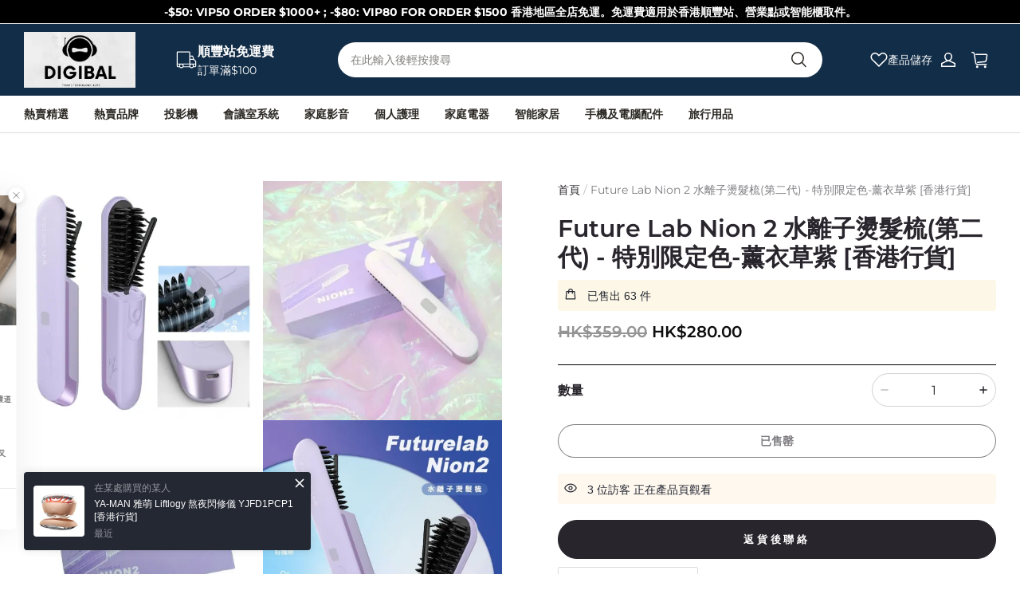

--- FILE ---
content_type: text/html; charset=utf-8
request_url: https://www.digibalonline.com/products/future-lab-nion-2-lavender
body_size: 114044
content:
<!DOCTYPE html>
<html lang="zh-hant-tw">
  <head>
    <meta charset="UTF-8" />
    <meta http-equiv="X-UA-Compatible" content="IE=edge" />
    <meta
      name="viewport"
      content="width=device-width, initial-scale=1.0, minimum-scale=1.0, maximum-scale=1.0, user-scalable=no"
    />
    <link rel="canonical" href="https://www.digibalonline.com/products/future-lab-nion-2-lavender" />
    <meta http-equiv="x-dns-prefetch-control" content="on" />
    <link rel="dns-prefetch" href="https://fonts.gstatic.com" />
    <link rel="preconnect" href="https://fonts.gstatic.com" />


    <title>
  Future Lab Nion 2 水離子燙髮梳(第二代) - 特別限定色-薰衣草紫  [香港行貨]-DIGIBAL ONLINE
</title>

      <meta name="description" content="&lt;p&gt;水離子燙髮梳2.0，新加內置定型夾可以針對局部髮型🙎🏻‍♂️，做到最精準既造型，對比第一代既負離子，2.0更配用左水離子技術，造型同時更保水修護💦，就算每日用都唔會傷到髮質。2.0 新加溫度顯示螢幕，更可以自由調節溫度。&lt;br data-mce-fragment&#x3D;&quot;1&quot;&gt;充滿電就可以直接使用唔洗插電⚡，無論去到邊都可以打造最完美既髮型，比燙髮卷夾更方便好用。&lt;/p&gt; &lt;ul&gt; &lt;li&gt;⭕ 0度至200度自由調節&lt;/li&gt; &lt;li&gt;⭕ 每秒1800萬水離子&lt;/li&gt; &lt;li&gt;⭕ 內置定型夾&lt;/li&gt; &lt;li&gt;⭕ 智慧恆溫感熱塑&lt;/li&gt; &lt;li&gt;⭕ Type-C 充電&lt;/li&gt; &lt;/ul&gt; &lt;p&gt;&lt;br&gt;&lt;/p&gt; &lt;h3&gt;&lt;span style&#x3D;&quot;color: #ff2a00;&quot;&gt;保養條款:&lt;/span&gt;&lt;/h3&gt; &lt;h3&gt; &lt;span style&#x3D;&quot;color: #ff2a00;&quot;&gt;保養期 : 1 年&lt;/span&gt;&lt;br&gt;&lt;span style&#x3D;&quot;color: #ff2a00;&quot;&gt;提供保養之公司 : FUTURE LAB&lt;/span&gt; &lt;/h3&gt; &lt;p&gt;&lt;img alt&#x3D;&quot;&quot; src&#x3D;&quot;https://img.myshopline.com/image/store/1759472791688/8ae36273160c4197ad2c3e1cd0544636.gif?w&#x3D;827&amp;h&#x3D;650&quot;&gt;&lt;img src&#x3D;&quot;https://img.myshopline.com/image/store/1759472791688/f1bb4daa19bc466a969113c27f5fe5d2.gif?w&#x3D;827&amp;h&#x3D;1700&quot; alt&#x3D;&quot;&quot; data-mce-fragment&#x3D;&quot;1&quot; data-mce-src&#x3D;&quot;https://img.myshopline.com/image/store/1759472791688/f1bb4daa19bc466a969113c27f5fe5d2.gif?w&#x3D;827&amp;h&#x3D;1700&quot;&gt;&lt;img src&#x3D;&quot;https://img.myshopline.com/image/store/1759472791688/f1bb4daa19bc466a969113c27f5fe5d2.gif?w&#x3D;827&amp;h&#x3D;1700&quot; alt&#x3D;&quot;&quot; data-mce-fragment&#x3D;&quot;1&quot; data-mce-src&#x3D;&quot;https://img.myshopline.com/image/store/1759472791688/f1bb4daa19bc466a969113c27f5fe5d2.gif?w&#x3D;827&amp;h&#x3D;1700&quot;&gt;&lt;img src&#x3D;&quot;https://cdn.shopify.com/s/files/1/0608/2042/2833/files/original_3_f23b31da-d142-409d-9c20-c52357fac432.gif?v&#x3D;1655113994&quot; alt&#x3D;&quot;&quot; data-mce-fragment&#x3D;&quot;1&quot; data-mce-src&#x3D;&quot;https://cdn.shopify.com/s/files/1/0608/2042/2833/files/original_3_f23b31da-d142-409d-9c20-c52357fac432.gif?v&#x3D;1655113994&quot;&gt;&lt;img src&#x3D;&quot;https://img.myshopline.com/image/store/1759472791688/91a3937595e54de096645211729c28fa.jpg?w&#x3D;827&amp;h&#x3D;850&quot; alt&#x3D;&quot;&quot; data-mce-fragment&#x3D;&quot;1&quot; data-mce-src&#x3D;&quot;https://img.myshopline.com/image/store/1759472791688/91a3937595e54de096645211729c28fa.jpg?w&#x3D;827&amp;h&#x3D;850&quot;&gt;&lt;img src&#x3D;&quot;https://img.myshopline.com/image/store/1759472791688/735e33129c5b45cf9fdf2e6499b72c2d.jpg?w&#x3D;827&amp;h&#x3D;1046&quot; alt&#x3D;&quot;&quot; data-mce-fragment&#x3D;&quot;1&quot; data-mce-src&#x3D;&quot;https://img.myshopline.com/image/store/1759472791688/735e33129c5b45cf9fdf2e6499b72c2d.jpg?w&#x3D;827&amp;h&#x3D;1046&quot;&gt;&lt;/p&gt; &lt;p&gt;&lt;img src&#x3D;&quot;https://img.myshopline.com/image/store/1759472791688/293fc4b746674f53af8af5feeadf8742.webp?w&#x3D;800&amp;h&#x3D;1056&quot; alt&#x3D;&quot;&quot;&gt;&lt;img alt&#x3D;&quot;&quot; src&#x3D;&quot;https://img.myshopline.com/image/store/1759472791688/745edf38ff2542ceb69653cb1c625691.webp?w&#x3D;800&amp;h&#x3D;1057&quot; data-mce-fragment&#x3D;&quot;1&quot; data-mce-src&#x3D;&quot;https://img.myshopline.com/image/store/1759472791688/745edf38ff2542ceb69653cb1c625691.webp?w&#x3D;800&amp;h&#x3D;1057&quot;&gt;&lt;img alt&#x3D;&quot;&quot; src&#x3D;&quot;https://img.myshopline.com/image/store/1759472791688/072b53dd4e3148c386f43ed5aff94fea.webp?w&#x3D;800&amp;h&#x3D;1056&quot; data-mce-fragment&#x3D;&quot;1&quot; data-mce-src&#x3D;&quot;https://img.myshopline.com/image/store/1759472791688/072b53dd4e3148c386f43ed5aff94fea.webp?w&#x3D;800&amp;h&#x3D;1056&quot;&gt;&lt;img alt&#x3D;&quot;&quot; src&#x3D;&quot;https://img.myshopline.com/image/store/1759472791688/ba30d1bbf42c42b7a20c955126334e55.webp?w&#x3D;800&amp;h&#x3D;1056&quot; data-mce-fragment&#x3D;&quot;1&quot; data-mce-src&#x3D;&quot;https://img.myshopline.com/image/store/1759472791688/ba30d1bbf42c42b7a20c955126334e55.webp?w&#x3D;800&amp;h&#x3D;1056&quot;&gt;&lt;/p&gt; &lt;p&gt;&lt;img src&#x3D;&quot;https://img.myshopline.com/image/store/1759472791688/516c6b3aec764faa8de4e3c62fc91742.jpg?w&#x3D;711&amp;h&#x3D;2048&quot; alt&#x3D;&quot;&quot;&gt;&lt;/p&gt; &lt;p&gt; &lt;/p&gt; &lt;h3&gt; &lt;span&gt;產品規格：&lt;/span&gt;&lt;br data-mce-fragment&#x3D;&quot;1&quot;&gt;&lt;span&gt;尺寸 : 215 x 44 x 36.5 mm&lt;/span&gt;&lt;br data-mce-fragment&#x3D;&quot;1&quot;&gt;&lt;span&gt;重量 : 250g&lt;/span&gt;&lt;br data-mce-fragment&#x3D;&quot;1&quot;&gt;&lt;span&gt;電源輸入 : 5V2A&lt;/span&gt;&lt;br data-mce-fragment&#x3D;&quot;1&quot;&gt;&lt;span&gt;額定功率 : 40W&lt;/span&gt;&lt;br data-mce-fragment&#x3D;&quot;1&quot;&gt;&lt;span&gt;產品材質 : ABS、PC、鋁合金&lt;/span&gt;&lt;br data-mce-fragment&#x3D;&quot;1&quot;&gt;&lt;span&gt;水離子釋放&lt;/span&gt; &lt;/h3&gt;-DIGIBAL ONLINE" />


    
<meta property="og:site_name" content="DIGIBAL ONLINE" />
<meta property="og:url" content="https://www.digibalonline.com/products/future-lab-nion-2-lavender" />
<meta property="og:title" content="Future Lab Nion 2 水離子燙髮梳(第二代) - 特別限定色-薰衣草紫  [香港行貨]-DIGIBAL ONLINE" />
<meta property="og:type" content="product" />
<meta property="og:description" content="&lt;p&gt;水離子燙髮梳2.0，新加內置定型夾可以針對局部髮型🙎🏻‍♂️，做到最精準既造型，對比第一代既負離子，2.0更配用左水離子技術，造型同時更保水修護💦，就算每日用都唔會傷到髮質。2.0 新加溫度顯示螢幕，更可以自由調節溫度。&lt;br data-mce-fragment&#x3D;&quot;1&quot;&gt;充滿電就可以直接使用唔洗插電⚡，無論去到邊都可以打造最完美既髮型，比燙髮卷夾更方便好用。&lt;/p&gt; &lt;ul&gt; &lt;li&gt;⭕ 0度至200度自由調節&lt;/li&gt; &lt;li&gt;⭕ 每秒1800萬水離子&lt;/li&gt; &lt;li&gt;⭕ 內置定型夾&lt;/li&gt; &lt;li&gt;⭕ 智慧恆溫感熱塑&lt;/li&gt; &lt;li&gt;⭕ Type-C 充電&lt;/li&gt; &lt;/ul&gt; &lt;p&gt;&lt;br&gt;&lt;/p&gt; &lt;h3&gt;&lt;span style&#x3D;&quot;color: #ff2a00;&quot;&gt;保養條款:&lt;/span&gt;&lt;/h3&gt; &lt;h3&gt; &lt;span style&#x3D;&quot;color: #ff2a00;&quot;&gt;保養期 : 1 年&lt;/span&gt;&lt;br&gt;&lt;span style&#x3D;&quot;color: #ff2a00;&quot;&gt;提供保養之公司 : FUTURE LAB&lt;/span&gt; &lt;/h3&gt; &lt;p&gt;&lt;img alt&#x3D;&quot;&quot; src&#x3D;&quot;https://img.myshopline.com/image/store/1759472791688/8ae36273160c4197ad2c3e1cd0544636.gif?w&#x3D;827&amp;h&#x3D;650&quot;&gt;&lt;img src&#x3D;&quot;https://img.myshopline.com/image/store/1759472791688/f1bb4daa19bc466a969113c27f5fe5d2.gif?w&#x3D;827&amp;h&#x3D;1700&quot; alt&#x3D;&quot;&quot; data-mce-fragment&#x3D;&quot;1&quot; data-mce-src&#x3D;&quot;https://img.myshopline.com/image/store/1759472791688/f1bb4daa19bc466a969113c27f5fe5d2.gif?w&#x3D;827&amp;h&#x3D;1700&quot;&gt;&lt;img src&#x3D;&quot;https://img.myshopline.com/image/store/1759472791688/f1bb4daa19bc466a969113c27f5fe5d2.gif?w&#x3D;827&amp;h&#x3D;1700&quot; alt&#x3D;&quot;&quot; data-mce-fragment&#x3D;&quot;1&quot; data-mce-src&#x3D;&quot;https://img.myshopline.com/image/store/1759472791688/f1bb4daa19bc466a969113c27f5fe5d2.gif?w&#x3D;827&amp;h&#x3D;1700&quot;&gt;&lt;img src&#x3D;&quot;https://cdn.shopify.com/s/files/1/0608/2042/2833/files/original_3_f23b31da-d142-409d-9c20-c52357fac432.gif?v&#x3D;1655113994&quot; alt&#x3D;&quot;&quot; data-mce-fragment&#x3D;&quot;1&quot; data-mce-src&#x3D;&quot;https://cdn.shopify.com/s/files/1/0608/2042/2833/files/original_3_f23b31da-d142-409d-9c20-c52357fac432.gif?v&#x3D;1655113994&quot;&gt;&lt;img src&#x3D;&quot;https://img.myshopline.com/image/store/1759472791688/91a3937595e54de096645211729c28fa.jpg?w&#x3D;827&amp;h&#x3D;850&quot; alt&#x3D;&quot;&quot; data-mce-fragment&#x3D;&quot;1&quot; data-mce-src&#x3D;&quot;https://img.myshopline.com/image/store/1759472791688/91a3937595e54de096645211729c28fa.jpg?w&#x3D;827&amp;h&#x3D;850&quot;&gt;&lt;img src&#x3D;&quot;https://img.myshopline.com/image/store/1759472791688/735e33129c5b45cf9fdf2e6499b72c2d.jpg?w&#x3D;827&amp;h&#x3D;1046&quot; alt&#x3D;&quot;&quot; data-mce-fragment&#x3D;&quot;1&quot; data-mce-src&#x3D;&quot;https://img.myshopline.com/image/store/1759472791688/735e33129c5b45cf9fdf2e6499b72c2d.jpg?w&#x3D;827&amp;h&#x3D;1046&quot;&gt;&lt;/p&gt; &lt;p&gt;&lt;img src&#x3D;&quot;https://img.myshopline.com/image/store/1759472791688/293fc4b746674f53af8af5feeadf8742.webp?w&#x3D;800&amp;h&#x3D;1056&quot; alt&#x3D;&quot;&quot;&gt;&lt;img alt&#x3D;&quot;&quot; src&#x3D;&quot;https://img.myshopline.com/image/store/1759472791688/745edf38ff2542ceb69653cb1c625691.webp?w&#x3D;800&amp;h&#x3D;1057&quot; data-mce-fragment&#x3D;&quot;1&quot; data-mce-src&#x3D;&quot;https://img.myshopline.com/image/store/1759472791688/745edf38ff2542ceb69653cb1c625691.webp?w&#x3D;800&amp;h&#x3D;1057&quot;&gt;&lt;img alt&#x3D;&quot;&quot; src&#x3D;&quot;https://img.myshopline.com/image/store/1759472791688/072b53dd4e3148c386f43ed5aff94fea.webp?w&#x3D;800&amp;h&#x3D;1056&quot; data-mce-fragment&#x3D;&quot;1&quot; data-mce-src&#x3D;&quot;https://img.myshopline.com/image/store/1759472791688/072b53dd4e3148c386f43ed5aff94fea.webp?w&#x3D;800&amp;h&#x3D;1056&quot;&gt;&lt;img alt&#x3D;&quot;&quot; src&#x3D;&quot;https://img.myshopline.com/image/store/1759472791688/ba30d1bbf42c42b7a20c955126334e55.webp?w&#x3D;800&amp;h&#x3D;1056&quot; data-mce-fragment&#x3D;&quot;1&quot; data-mce-src&#x3D;&quot;https://img.myshopline.com/image/store/1759472791688/ba30d1bbf42c42b7a20c955126334e55.webp?w&#x3D;800&amp;h&#x3D;1056&quot;&gt;&lt;/p&gt; &lt;p&gt;&lt;img src&#x3D;&quot;https://img.myshopline.com/image/store/1759472791688/516c6b3aec764faa8de4e3c62fc91742.jpg?w&#x3D;711&amp;h&#x3D;2048&quot; alt&#x3D;&quot;&quot;&gt;&lt;/p&gt; &lt;p&gt; &lt;/p&gt; &lt;h3&gt; &lt;span&gt;產品規格：&lt;/span&gt;&lt;br data-mce-fragment&#x3D;&quot;1&quot;&gt;&lt;span&gt;尺寸 : 215 x 44 x 36.5 mm&lt;/span&gt;&lt;br data-mce-fragment&#x3D;&quot;1&quot;&gt;&lt;span&gt;重量 : 250g&lt;/span&gt;&lt;br data-mce-fragment&#x3D;&quot;1&quot;&gt;&lt;span&gt;電源輸入 : 5V2A&lt;/span&gt;&lt;br data-mce-fragment&#x3D;&quot;1&quot;&gt;&lt;span&gt;額定功率 : 40W&lt;/span&gt;&lt;br data-mce-fragment&#x3D;&quot;1&quot;&gt;&lt;span&gt;產品材質 : ABS、PC、鋁合金&lt;/span&gt;&lt;br data-mce-fragment&#x3D;&quot;1&quot;&gt;&lt;span&gt;水離子釋放&lt;/span&gt; &lt;/h3&gt;-DIGIBAL ONLINE" />  <meta property="og:image" content="https://img.myshopline.com/image/store/1759472791688/future-lab-nion-2-digibal-online-179274.webp?w&#x3D;1100&amp;h&#x3D;1100" />
  <meta property="og:image:secure_url" content="https://img.myshopline.com/image/store/1759472791688/future-lab-nion-2-digibal-online-179274.webp?w&#x3D;1100&amp;h&#x3D;1100" />
  <meta property="og:image:width" content="1100" />
  <meta property="og:image:height" content="1100" />
  <meta property="og:price:amount" content="280.00" />
  <meta property="og:price:currency" content="HKD" />
<meta name="twitter:card" content="summary_large_image" />
<meta name="twitter:title" content="Future Lab Nion 2 水離子燙髮梳(第二代) - 特別限定色-薰衣草紫  [香港行貨]-DIGIBAL ONLINE" />
<meta name="twitter:description" content="&lt;p&gt;水離子燙髮梳2.0，新加內置定型夾可以針對局部髮型🙎🏻‍♂️，做到最精準既造型，對比第一代既負離子，2.0更配用左水離子技術，造型同時更保水修護💦，就算每日用都唔會傷到髮質。2.0 新加溫度顯示螢幕，更可以自由調節溫度。&lt;br data-mce-fragment&#x3D;&quot;1&quot;&gt;充滿電就可以直接使用唔洗插電⚡，無論去到邊都可以打造最完美既髮型，比燙髮卷夾更方便好用。&lt;/p&gt; &lt;ul&gt; &lt;li&gt;⭕ 0度至200度自由調節&lt;/li&gt; &lt;li&gt;⭕ 每秒1800萬水離子&lt;/li&gt; &lt;li&gt;⭕ 內置定型夾&lt;/li&gt; &lt;li&gt;⭕ 智慧恆溫感熱塑&lt;/li&gt; &lt;li&gt;⭕ Type-C 充電&lt;/li&gt; &lt;/ul&gt; &lt;p&gt;&lt;br&gt;&lt;/p&gt; &lt;h3&gt;&lt;span style&#x3D;&quot;color: #ff2a00;&quot;&gt;保養條款:&lt;/span&gt;&lt;/h3&gt; &lt;h3&gt; &lt;span style&#x3D;&quot;color: #ff2a00;&quot;&gt;保養期 : 1 年&lt;/span&gt;&lt;br&gt;&lt;span style&#x3D;&quot;color: #ff2a00;&quot;&gt;提供保養之公司 : FUTURE LAB&lt;/span&gt; &lt;/h3&gt; &lt;p&gt;&lt;img alt&#x3D;&quot;&quot; src&#x3D;&quot;https://img.myshopline.com/image/store/1759472791688/8ae36273160c4197ad2c3e1cd0544636.gif?w&#x3D;827&amp;h&#x3D;650&quot;&gt;&lt;img src&#x3D;&quot;https://img.myshopline.com/image/store/1759472791688/f1bb4daa19bc466a969113c27f5fe5d2.gif?w&#x3D;827&amp;h&#x3D;1700&quot; alt&#x3D;&quot;&quot; data-mce-fragment&#x3D;&quot;1&quot; data-mce-src&#x3D;&quot;https://img.myshopline.com/image/store/1759472791688/f1bb4daa19bc466a969113c27f5fe5d2.gif?w&#x3D;827&amp;h&#x3D;1700&quot;&gt;&lt;img src&#x3D;&quot;https://img.myshopline.com/image/store/1759472791688/f1bb4daa19bc466a969113c27f5fe5d2.gif?w&#x3D;827&amp;h&#x3D;1700&quot; alt&#x3D;&quot;&quot; data-mce-fragment&#x3D;&quot;1&quot; data-mce-src&#x3D;&quot;https://img.myshopline.com/image/store/1759472791688/f1bb4daa19bc466a969113c27f5fe5d2.gif?w&#x3D;827&amp;h&#x3D;1700&quot;&gt;&lt;img src&#x3D;&quot;https://cdn.shopify.com/s/files/1/0608/2042/2833/files/original_3_f23b31da-d142-409d-9c20-c52357fac432.gif?v&#x3D;1655113994&quot; alt&#x3D;&quot;&quot; data-mce-fragment&#x3D;&quot;1&quot; data-mce-src&#x3D;&quot;https://cdn.shopify.com/s/files/1/0608/2042/2833/files/original_3_f23b31da-d142-409d-9c20-c52357fac432.gif?v&#x3D;1655113994&quot;&gt;&lt;img src&#x3D;&quot;https://img.myshopline.com/image/store/1759472791688/91a3937595e54de096645211729c28fa.jpg?w&#x3D;827&amp;h&#x3D;850&quot; alt&#x3D;&quot;&quot; data-mce-fragment&#x3D;&quot;1&quot; data-mce-src&#x3D;&quot;https://img.myshopline.com/image/store/1759472791688/91a3937595e54de096645211729c28fa.jpg?w&#x3D;827&amp;h&#x3D;850&quot;&gt;&lt;img src&#x3D;&quot;https://img.myshopline.com/image/store/1759472791688/735e33129c5b45cf9fdf2e6499b72c2d.jpg?w&#x3D;827&amp;h&#x3D;1046&quot; alt&#x3D;&quot;&quot; data-mce-fragment&#x3D;&quot;1&quot; data-mce-src&#x3D;&quot;https://img.myshopline.com/image/store/1759472791688/735e33129c5b45cf9fdf2e6499b72c2d.jpg?w&#x3D;827&amp;h&#x3D;1046&quot;&gt;&lt;/p&gt; &lt;p&gt;&lt;img src&#x3D;&quot;https://img.myshopline.com/image/store/1759472791688/293fc4b746674f53af8af5feeadf8742.webp?w&#x3D;800&amp;h&#x3D;1056&quot; alt&#x3D;&quot;&quot;&gt;&lt;img alt&#x3D;&quot;&quot; src&#x3D;&quot;https://img.myshopline.com/image/store/1759472791688/745edf38ff2542ceb69653cb1c625691.webp?w&#x3D;800&amp;h&#x3D;1057&quot; data-mce-fragment&#x3D;&quot;1&quot; data-mce-src&#x3D;&quot;https://img.myshopline.com/image/store/1759472791688/745edf38ff2542ceb69653cb1c625691.webp?w&#x3D;800&amp;h&#x3D;1057&quot;&gt;&lt;img alt&#x3D;&quot;&quot; src&#x3D;&quot;https://img.myshopline.com/image/store/1759472791688/072b53dd4e3148c386f43ed5aff94fea.webp?w&#x3D;800&amp;h&#x3D;1056&quot; data-mce-fragment&#x3D;&quot;1&quot; data-mce-src&#x3D;&quot;https://img.myshopline.com/image/store/1759472791688/072b53dd4e3148c386f43ed5aff94fea.webp?w&#x3D;800&amp;h&#x3D;1056&quot;&gt;&lt;img alt&#x3D;&quot;&quot; src&#x3D;&quot;https://img.myshopline.com/image/store/1759472791688/ba30d1bbf42c42b7a20c955126334e55.webp?w&#x3D;800&amp;h&#x3D;1056&quot; data-mce-fragment&#x3D;&quot;1&quot; data-mce-src&#x3D;&quot;https://img.myshopline.com/image/store/1759472791688/ba30d1bbf42c42b7a20c955126334e55.webp?w&#x3D;800&amp;h&#x3D;1056&quot;&gt;&lt;/p&gt; &lt;p&gt;&lt;img src&#x3D;&quot;https://img.myshopline.com/image/store/1759472791688/516c6b3aec764faa8de4e3c62fc91742.jpg?w&#x3D;711&amp;h&#x3D;2048&quot; alt&#x3D;&quot;&quot;&gt;&lt;/p&gt; &lt;p&gt; &lt;/p&gt; &lt;h3&gt; &lt;span&gt;產品規格：&lt;/span&gt;&lt;br data-mce-fragment&#x3D;&quot;1&quot;&gt;&lt;span&gt;尺寸 : 215 x 44 x 36.5 mm&lt;/span&gt;&lt;br data-mce-fragment&#x3D;&quot;1&quot;&gt;&lt;span&gt;重量 : 250g&lt;/span&gt;&lt;br data-mce-fragment&#x3D;&quot;1&quot;&gt;&lt;span&gt;電源輸入 : 5V2A&lt;/span&gt;&lt;br data-mce-fragment&#x3D;&quot;1&quot;&gt;&lt;span&gt;額定功率 : 40W&lt;/span&gt;&lt;br data-mce-fragment&#x3D;&quot;1&quot;&gt;&lt;span&gt;產品材質 : ABS、PC、鋁合金&lt;/span&gt;&lt;br data-mce-fragment&#x3D;&quot;1&quot;&gt;&lt;span&gt;水離子釋放&lt;/span&gt; &lt;/h3&gt;-DIGIBAL ONLINE" />

    <style>
@font-face {
  font-family: 'Montserrat';
  font-weight: 400;
  font-style: normal;
  font-display: swap;
  src: url('/cdn/shop/fonts/Montserrat:regular_v26.woff') format('woff'),
        url('/cdn/shop/fonts/Montserrat:regular_v26.woff2') format('woff2');
}

@font-face {
  font-family: 'Montserrat';
  font-weight: 500;
  font-style: normal;
  font-display: swap;
  src: url('/cdn/shop/fonts/Montserrat:500_v26.woff') format('woff'),
        url('/cdn/shop/fonts/Montserrat:500_v26.woff2') format('woff2');
}

@font-face {
  font-family: 'Montserrat';
  font-weight: 600;
  font-style: normal;
  font-display: swap;
  src: url('/cdn/shop/fonts/Montserrat:600_v26.woff') format('woff'),
        url('/cdn/shop/fonts/Montserrat:600_v26.woff2') format('woff2');
}

@font-face {
  font-family: 'Montserrat';
  font-weight: 700;
  font-style: normal;
  font-display: swap;
  src: url('/cdn/shop/fonts/Montserrat:700_v26.woff') format('woff'),
        url('/cdn/shop/fonts/Montserrat:700_v26.woff2') format('woff2');
}

@font-face {
  font-family: 'Montserrat';
  font-weight: 600;
  font-style: normal;
  font-display: swap;
  src: url('/cdn/shop/fonts/Montserrat:600_v26.woff') format('woff'),
        url('/cdn/shop/fonts/Montserrat:600_v26.woff2') format('woff2');
}

@font-face {
  font-family: 'Montserrat';
  font-weight: 400;
  font-style: normal;
  font-display: swap;
  src: url('/cdn/shop/fonts/Montserrat:regular_v26.woff') format('woff'),
        url('/cdn/shop/fonts/Montserrat:regular_v26.woff2') format('woff2');
}

@font-face {
  font-family: 'Montserrat';
  font-weight: 500;
  font-style: normal;
  font-display: swap;
  src: url('/cdn/shop/fonts/Montserrat:500_v26.woff') format('woff'),
        url('/cdn/shop/fonts/Montserrat:500_v26.woff2') format('woff2');
}

@font-face {
  font-family: 'Montserrat';
  font-weight: 600;
  font-style: normal;
  font-display: swap;
  src: url('/cdn/shop/fonts/Montserrat:600_v26.woff') format('woff'),
        url('/cdn/shop/fonts/Montserrat:600_v26.woff2') format('woff2');
}

@font-face {
  font-family: 'Montserrat';
  font-weight: 700;
  font-style: normal;
  font-display: swap;
  src: url('/cdn/shop/fonts/Montserrat:700_v26.woff') format('woff'),
        url('/cdn/shop/fonts/Montserrat:700_v26.woff2') format('woff2');
}

@font-face {
  font-family: 'Montserrat';
  font-weight: 400;
  font-style: normal;
  font-display: swap;
  src: url('/cdn/shop/fonts/Montserrat:regular_v26.woff') format('woff'),
        url('/cdn/shop/fonts/Montserrat:regular_v26.woff2') format('woff2');
}


:root {
    --title-font: "Montserrat", "sans-serif";
    --title-font-weight: 600;
    --title-font-style: normal;
    --title-letter-spacing: 0.00000001em;
    --title-font-size: 30px;
    --title-line-height: 1.2;
    --title-text-transform: unset;
    --body-font: "Montserrat", "sans-serif";
    
    --body-font-weight: 400;
    
    --body-bold-font-weight: 600;
    --body-font-style: normal;
    --body-letter-spacing: 0.00000001em;
    --body-font-size: 14px;
    --body-line-height: 1.6;

    --color-page-background: 255, 255, 255;
    --color-text: 41, 37, 44;
    --color-light-text: 148, 148, 148;
    --color-sale: 13, 13, 13;
    --color-discount: 227, 38, 25;
    --color-entry-line: 221, 221, 221;
    --color-button-background: 41, 37, 44;
    --color-button-text: 255, 255, 255;
    --color-button-secondary-background: 255, 255, 255;
    --color-button-secondary-text: 41, 37, 44;
    --color-button-secondary-border: 221, 221, 221;
    --color-discount-tag-background: 227, 38, 25;
    --color-discount-tag-text: 255, 255, 255;
    --color-cart-dot: 230, 0, 18;
    --color-cart-dot-text: 255, 255, 255;
    --color-image-background: 244, 247, 251;
    --color-image-loading-background: 244, 247, 251;
    --color-mask: 23, 23, 23;
    --color-shadow: var(--color-text);
    --color-scheme-1-bg: 255, 248, 238;
    --color-scheme-1-text: 44, 41, 36;
    --color-scheme-2-bg: 44, 41, 36;
    --color-scheme-2-text: 255, 255, 255;
    --color-scheme-3-bg: 244, 247, 251;
    --color-scheme-3-text: 0, 0, 0;

    --page-width: 1920px;
    --section-vertical-gap: 0px;
    --grid-horizontal-space: 20px;
    --grid-vertical-space: 20px;
    --grid-mobile-horizontal-space: 10px;
    --grid-mobile-vertical-space: 10px;

    --btn-border-thickness: 1px;
    --btn-border-opacity: 100%;
    --btn-border-radius: 26px;
    --btn-border-radius-outset: 27px;
    --btn-shadow-opacity: 0%;
    --btn-shadow-offset-x: 0px;
    --btn-shadow-offset-y: 0px;
    --btn-shadow-blur: 0px;

    --sku-selector-border-thickness: 2px;
    --sku-selector-border-opacity: 20%;
    --sku-selector-border-radius: 0px;
    --sku-selector-border-radius-outset: 0px;

    --input-border-thickness: 1px;
    --input-border-opacity: 20%;
    --input-border-radius: 28px;
    --input-border-radius-outset: 29px;
    --input-shadow-opacity: 0%;
    --input-shadow-offset-x: 0px;
    --input-shadow-offset-y: 0px;
    --input-shadow-blur: 0px;

    --card-border-thickness: 0px;
    --card-border-opacity: 10%;
    --card-border-radius: 0px;
    --card-border-radius-outset: 0px;
    --card-shadow-opacity: 0%;
    --card-shadow-offset-x: 0px;
    --card-shadow-offset-y: 0px;
    --card-shadow-blur: 0px;

    --product-card-border-thickness: 0px;
    --product-card-border-opacity: 10%;
    --product-card-border-radius: 0px;
    --product-card-border-radius-outset: 0px;
    --product-card-shadow-opacity: 0%;
    --product-card-shadow-offset-x: 0px;
    --product-card-shadow-offset-y: 0px;
    --product-card-shadow-blur: 0px;

    --collection-card-border-thickness: 0px;
    --collection-card-border-opacity: 10%;
    --collection-card-border-radius: 0px;
    --collection-card-border-radius-outset: 0px;
    --collection-card-shadow-opacity: 0%;
    --collection-card-shadow-offset-x: 0px;
    --collection-card-shadow-offset-y: 0px;
    --collection-card-shadow-blur: 0px;

    --blog-card-border-thickness: 0px;
    --blog-card-border-opacity: 10%;
    --blog-card-border-radius: 0px;
    --blog-card-border-radius-outset: 0px;
    --blog-card-shadow-opacity: 0%;
    --blog-card-shadow-offset-x: 0px;
    --blog-card-shadow-offset-y: 0px;
    --blog-card-shadow-blur: 0px;

    --content-border-thickness: 0px;
    --content-border-opacity: 0%;
    --content-border-radius: 0px;
    --content-border-radius-outset: 0px;
    --content-shadow-opacity: 0%;
    --content-shadow-offset-x: 0px;
    --content-shadow-offset-y: 0px;
    --content-shadow-blur: 0px;

    --media-border-thickness: 0px;
    --media-border-opacity: 0%;
    --media-border-radius: 0px;
    --media-border-radius-outset: 0px;
    --media-shadow-opacity: 0%;
    --media-shadow-offset-x: 0px;
    --media-shadow-offset-left: 0px;
    --media-shadow-offset-right: 0px;
    --media-shadow-offset-y: 0px;
    --media-shadow-offset-top: 0px;
    --media-shadow-offset-bottom: 0px;
    --media-shadow-blur: 0px;

    --menu-modal-border-thickness: 1px;
    --menu-modal-border-opacity: 10%;
    --menu-modal-border-radius: 4px;
    --menu-modal-border-radius-outset: 5px;
    --menu-modal-shadow-opacity: 0%;
    --menu-modal-shadow-offset-x: 0px;
    --menu-modal-shadow-offset-y: 4px;
    --menu-modal-shadow-blur: 5px;

    --drawer-border-thickness: 1px;
    --drawer-border-opacity: 10%;
    --drawer-shadow-opacity: 0%;
    --drawer-shadow-offset-x: 0px;
    --drawer-shadow-offset-y: 4px;
    --drawer-shadow-blur: 5px;

    --product-discount-radius: 0px;

    --swatch-background-default-image: url(https://img-preview.myshopline.com/image/shopline/dea9043749ac4aa08ec6be2919b5202e.png)
}
</style>

    <link href="/cdn/shop/prev/601560b94fbb188919dd1d36c8ab70a4/1761027913253/assets/base.css" rel="stylesheet" type="text/css" media="all">

    <script src="/cdn/shop/prev/601560b94fbb188919dd1d36c8ab70a4/1761027913253/assets/global.js" defer="defer"></script>

    
  <meta name="google-site-verification" content />
  <meta name="msvalidate.01" content />
<meta name="msvalidate.01" content />
  <meta name="facebook-domain-verification" content />
  <meta name="p:domain_verify" content />
  
<script >function __SL_CUSTOM_CODE_GETROW__(){var r=new Error;if(!r.stack)try{throw r}catch(r){if(!r.stack)return 0}var t=r.stack.toString().split(/\r\n|\n/),e=/:(\d+):(?:\d+)[^\d]*$/;do{var n=t.shift()}while(!e.exec(n)&&t.length);var a=e.exec(t.shift());return a?parseInt(a[1]):0}</script>
<script >!function(){function t(){this.data={}}t.prototype.set=function(t,n,i){this[n]||(this[n]={start:"",end:"",scripts:[]}),this[n][i]=t,this[n].start&&this[n].end&&(this.data[n]||(this.data[n]=[]),this.data[n].push(this[n]),delete this[n])},t.prototype.setScript=function(t,n){const i=this.data[t].find((function(t,n){return 0===n&&!t.scripts.length||!t.scripts.length}));i&&(i.scripts=i.scripts.concat(n))},t.prototype.getAppKeyByScriptUrl=function(t){var n=this;return new Promise((function(i){setTimeout((function(){const s=Object.keys(n.data).find((function(i){return n.data[i].find((function(n){return n.scripts.find((function(n){if(n&&n.src)return t===n.src}))}))}));i(s)}),4)}))},t.prototype.getAppKey=function(t){var n=this;return Object.keys(n.data).find((function(i){if(n.data[i].find((function(n){return n.start<t&&n.end>t})))return!0}))},window.__APP_CODE__||(window.__APP_CODE__=new t)}();</script>
<script>window.__ENV__ = {"APP_ENV":"product","SENTRY_DSN":"https:\u002F\u002Fb1ba39d4e0bf4bf6a6ef0a2add016a44@sentry-new.myshopline.com\u002F265","STORE_THEME_SENTRY_DSN":"https:\u002F\u002Fab5c03d7011e42d7b3914c7bd779547b@sentry-new.myshopline.com\u002F273","SENTRY_TRACES_SAMPLE_RATE":-1,"ENABLE_IFRAME_ID":true,"SENTRY_GRAY":false,"SDK_UMDJS":"https:\u002F\u002Fcdn.myshopline.com\u002Ft\u002Flayout\u002Fdev\u002F3300003680\u002F1608276731999\u002F610a693c63e57e2aca6c2554\u002F1628072347914\u002Fassets\u002Findex.umd.min.js","USE_STORE_INFO_REGION_CACHE":true,"USE_REDIRECT_PATH_CACHE":true,"USE_APP_CODE_BLOCK_CACHE":true,"USE_HTTP_REPORT_EVENT_IDS":[60006253],"USE_HTTP_REPORT_EVENT_NAMES":["view"],"ROBOTS_CACHER":{"ua_list":[],"useless_query":["fbclid","gclid","utm_campaign","utm_adset","utm_ad","utm_medium","utm_source","utm_content","utm_term","campaign_id","adset_id","ad_id","variant"],"expires":600,"store_domain_list":["ALL"],"is_use_spider_company":false,"is_use_spider_ua":false},"PAGE_CACHER":{"enable":false,"themes":["ALL","Expect","Impress","Expect_TEST"],"templates":[{"name":"templates\u002Findex","expires":10}]},"useOldSSRPlugin":{},"PAYPAL_CONFIG":{"disableFunding":"card,bancontact,blik,eps,giropay,ideal,mercadopago,mybank,p24,sepa,sofort,venmo"},"LOGGING_THRESHOLD_BY_RENDER":500,"POLLING_TIME-OUT_RETRY_FREQUENCY":8,"POLLING_TIME-OUT_RETRY_DELAY":3000,"DF_SDK_ENABLE":{"isAll":true,"appCode":"m3tdgo","themeNames":["Expect","global","Along","Impress","Soo","Solid"]},"PAYPAL_CONFIG_V2":[{"key":"disable-funding","value":"card,bancontact,blik,eps,giropay,ideal,mercadopago,mybank,p24,sepa,sofort,venmo","isCoverAll":true,"scope":"continue","whitelist":[],"blacklist":[]},{"key":"enable-funding","value":"paylater","isCoverAll":true,"scope":"all","whitelist":[],"blacklist":[]}],"COMPLETE_ORDER_JUMP_TIMEOUT":10,"ADDRESS_AUTOCOMPLETE_CONFIG":{"prediction_debounce_ms":400,"south_east_countries":{"mode":"disable","whitelist_store_ids":["1652240404138","1679974845705","1676274381211","1677468419723","1682156092973","1663745358748","1673329501708","1676868586152","1648608707106","1679279486633","1681696235688","1664792332609","1677837417427","1672322277922","1644637282055","1644637282057"],"blacklist_store_ids":[]}},"TRADE__FEATURE_FLAGS_CONFIG":{"server_endpoint":"https:\u002F\u002Fabtest.myshopline.com\u002Fexperiment","app_key":"shopline-trade"},"USE_REPORT_URL_STORE_IDS":["all"],"USE_EVENT_TRACE_CONFIG_CACHE":true,"IS_CHANGE_MERCHANT_TO_SITE":true,"PRODUCT_OBJECTS_GRAY_RULE":{"enable":true,"handleList":["adasgtest","bix3mk02","wenxuetingfz","amy.wen11","wenxuetingsgauto","shoplinewebtest","graytest","taican","haidu","bryant33","nana13","sjf03-sin","apitest001","adaus","bix3mk03","wenxuetingus","amy.wen12","wenxuetingauto","wenxuetingusauto","chun77","nana11","test03","apitest002","amywen12","lives-will","winsonwen","yongzyongz","slbryant","garytest","yongzyongz","lives-will","winsonwen","test111111","test04-sin","sjf03-us","shawboutique","extent-demo","beetlesgelpolish","soufeel","test-tys","r39x33kmubdcsvja9i","mademine-test-tys","1chqxtmchih8ul","jason-us","jason-sg","tina2","halaras","myhawaiianshirts","mycustombobblehead"],"ratio":50},"WEBSITE_MIFRATION":true,"TRADE_PAY":{"JUMP_TIMEOUT":2000,"AUTO_INIT":{"TIMEOUT":5000,"CHANNELS":[{"payMethodCode":"GooglePay"},{"payMethodCode":"ApplePay"}]}},"CHECKOUT_COUNTRY_LIBRARY_JSON_URL":"https:\u002F\u002Fcdn.myshopline.com\u002Ft\u002Fcf\u002F1cad82e8f88f0f743c2b82d308fb84f9\u002F4yblskxgvzarr1ub\u002Fcheckout-countries","CHECKOUT_COUNTRY_LIBRARY_JS_URL":"\u002Fcf-edge-static\u002F1cad82e8f88f0f743c2b82d308fb84f9\u002Fcheckout-countries","ANALYTICS_UNIFY_CONFIG":{"disableGetCollectionsStores":["1732075791988","1640660241441","1698792289635"],"hdsdkHttpConfig":{"stores":["*"],"acts":["webeventtracker","webslcodetrack"],"uas":["musical_ly"],"sendMethod":"ajax"},"pageDurationAsyncLoopInterval":0,"hdsdkFilterEvents":{"enable":true,"events":{"webslcodetrack":[{"event_name":"PageView_300"},{"event_name":"PageView_1000"},{"event_name":"PageView_2000"},{"event_name":"PageView_3000"},{"event_name":"View","page":102,"module":109,"component":101,"action_type":101},{"event_name":"View","page":103,"module":109,"component":101,"action_type":101},{"event_name":"View","page":132,"module":-999,"component":-999,"action_type":101},{"event_name":"ViewSuccess","page":132,"module":-999,"component":-999,"action_type":108}]}}},"WEB_PIXELS":{"wpt":{"templateBaseUrl":"https:\u002F\u002Fcdn.myshopline.com\u002Ft\u002Fwpm","sdkBaseUrl":"https:\u002F\u002Fcdn.myshopline.com\u002Fsl\u002Fsdk","sdkVersion":"wpt-0.4.3"},"wpm":{"sdkBaseUrl":"https:\u002F\u002Fcdn.myshopline.com\u002Fsl\u002Fsdk","sdkVersion":"wpm-0.6.1"}},"CHAIN_BASE_CONFIG":{"event":{"playback":{"playbackMaxLimit":0,"trackThreshold":50}}},"CHAIN_BASE_SERVICE_WORKER_URL":"\u002Fcf-edge-static\u002F4901d6778f66716fa583d51614a75d3d\u002Fchain-base-service-worker.js","streamTheme":[],"TRADE__METRIC_REPORT_CONFIG":{"rate":10000,"version":"v1"},"SENTRY_ERROR_FILTER_MESSAGES":["not match the postCode list","The current browser does not support Google Pay","Cannot use applePay","The current browser does not support this payment method","SDK实例化 & 初始化 失败 [reason: DEVICE_NOT_SUPPORT]","SDK实例化 & 初始化 失败 [reason: no support browser]","evaluating 'document.getElementById('stage-footer')","evaluating 'document.getElementById('live-chat-ai-wrapper')"]}</script><script>window.__LE__ = true;if(!window.Shopline){ window.Shopline = {} };Shopline.designMode=false;Shopline.uri={"alias":"ProductsDetail","isExact":true,"params":{"uniqueKey":"future-lab-nion-2-lavender"},"query":{"pr_prod_strat":"collection_fallback","pr_rec_id":"8a5960f5a","pr_rec_pid":"7106828533937","pr_ref_pid":"7305679929521","pr_seq":"uniform"},"url":"\u002Fproducts\u002Ffuture-lab-nion-2-lavender?pr_prod_strat=collection_fallback&pr_rec_id=8a5960f5a&pr_rec_pid=7106828533937&pr_ref_pid=7305679929521&pr_seq=uniform","path":"\u002Fproducts\u002F:uniqueKey","template":"templates\u002Fproduct.json","bindingTemplate":undefined,"root_url":"\u002F","customPageId":"0"};Shopline.handle="digibalonline";Shopline.merchantId="2423298476";Shopline.storeId="1759472791688";Shopline.currency="HKD";Shopline.themeId="68e75fe42d9b3812239e4db1";Shopline.themeName="North";Shopline.storeThemeName="North1";Shopline.themeVersion="1.4.24";Shopline.themeTypeVersion=2.1;Shopline.updateMode=1;Shopline.locale="zh-hant-tw";Shopline.customerCountry="US";Shopline.routes={"root":"\u002F"};Shopline.theme={"settings":{"desktop_logo_width":140,"desktop_logo_height":90,"mobile_logo_width":145,"mobile_logo_height":60,"color_page_background":"#FFFFFF","color_text":"#29252C","color_light_text":"#949494","color_entry_line":"#DDDDDD","color_card_background":"","color_card_text":"","color_button_background":"#29252C","color_button_text":"#FFFFFF","color_button_secondary_background":"#FFFFFF","color_button_secondary_text":"#29252C","color_button_secondary_border":"#DDDDDD","color_sale":"#0d0d0d","color_discount":"#E32619","color_discount_tag_background":"#E32619","color_discount_tag_text":"#FFFFFF","color_cart_dot":"#E60012","color_cart_dot_text":"#FFFFFF","color_image_background":"#F4F7FB","color_image_loading_background":"#F4F7FB","color_mask":"#171717","color_shadow":"","color_scheme_1_bg":"#FFF8EE","color_scheme_1_text":"#2C2924","color_scheme_2_bg":"#2C2924","color_scheme_2_text":"#FFFFFF","color_scheme_3_bg":"#F4F7FB","color_scheme_3_text":"#000000","title_font_family":"Montserrat:600","title_letter_spacing":0,"title_font_size":30,"title_line_height":1.2,"title_uppercase":false,"body_font_family":"Montserrat:regular","body_letter_spacing":0,"body_font_size":14,"body_line_height":1.6,"page_width":1920,"section_vertical_gap":0,"grid_horizontal_space":20,"grid_vertical_space":20,"btn_hover_animation":"fill_right","btn_border_thickness":1,"btn_border_opacity":100,"btn_border_radius":26,"btn_shadow_opacity":0,"btn_shadow_offset_x":0,"btn_shadow_offset_y":0,"btn_shadow_blur":0,"sku_selector_border_thickness":2,"sku_selector_border_opacity":20,"sku_selector_border_radius":0,"sku_selector_shadow_opacity":0,"sku_selector_shadow_offset_x":0,"sku_selector_shadow_offset_y":0,"sku_selector_shadow_blur":0,"input_border_thickness":1,"input_border_opacity":20,"input_border_radius":28,"input_shadow_opacity":0,"input_shadow_offset_x":0,"input_shadow_offset_y":0,"input_shadow_blur":0,"enable_quick_view":true,"quick_view_button_pc_style":"icon","quick_view_button_mobile_style":"icon","product_title_show_type":"display-2-rows","product_pc_title_show":true,"product_mobile_title_show":true,"product_discount":true,"product_discount_tag_style":"sale","product_discount_style":"number","product_discount_size":"mini","product_discount_position":"left_bottom","product_discount_radius":0,"product_card_price_show_type":"lowest_price","product_card_style":"normal","product_card_image_padding":0,"product_card_content_align":"left","product_card_border_thickness":0,"product_card_border_opacity":10,"product_card_border_radius":0,"product_card_shadow_opacity":0,"product_card_shadow_offset_x":0,"product_card_shadow_offset_y":0,"product_card_shadow_blur":0,"collection_card_style":"normal","collection_card_image_padding":0,"collection_card_content_align":"center","collection_card_border_thickness":0,"collection_card_border_opacity":10,"collection_card_border_radius":0,"collection_card_shadow_opacity":0,"collection_card_shadow_offset_x":0,"collection_card_shadow_offset_y":0,"collection_card_shadow_blur":0,"blog_card_style":"normal","blog_card_image_padding":0,"blog_card_content_align":"center","blog_card_border_thickness":0,"blog_card_border_opacity":10,"blog_card_border_radius":0,"blog_card_shadow_opacity":0,"blog_card_shadow_offset_x":0,"blog_card_shadow_offset_y":0,"blog_card_shadow_blur":0,"card_border_thickness":0,"card_border_opacity":10,"card_border_radius":0,"card_shadow_opacity":0,"card_shadow_offset_x":0,"card_shadow_offset_y":0,"card_shadow_blur":0,"content_border_thickness":0,"content_border_opacity":0,"content_border_radius":0,"content_shadow_opacity":0,"content_shadow_offset_x":0,"content_shadow_offset_y":0,"content_shadow_blur":0,"media_border_thickness":0,"media_border_opacity":0,"media_border_radius":0,"media_shadow_opacity":0,"media_shadow_offset_x":0,"media_shadow_offset_y":0,"media_shadow_blur":0,"menu_modal_border_thickness":1,"menu_modal_border_opacity":10,"menu_modal_border_radius":4,"menu_modal_shadow_opacity":0,"menu_modal_shadow_offset_x":0,"menu_modal_shadow_offset_y":4,"menu_modal_shadow_blur":5,"drawer_border_thickness":1,"drawer_border_opacity":10,"drawer_shadow_opacity":0,"drawer_shadow_offset_x":0,"drawer_shadow_offset_y":4,"drawer_shadow_blur":5,"cart_type":"drawer","cart_empty_recommend_title":"你或喜歡的商品","cart_empty_recommend_product_to_show":12,"cart_empty_recommend_product_image_ratio":"100","cart_empty_recommend_product_image_fill_type":"contain","co_banner_pc_img":{},"co_banner_phone_img":{},"co_banner_pc_height":"low","co_banner_phone_height":"low","co_banner_img_show":"center","co_full_screen":true,"co_checkout_image":{},"co_logo_size":"medium","co_logo_position":"left","co_bg_image":{},"co_background_color":"#FFFFFF","co_form_bg_color":"white","co_order_bg_image":{},"co_order_background_color":"#FAFAFA","co_type_title_font":{"lib":"system","value":"System"},"co_type_body_font":{"lib":"system","value":"System"},"co_color_btn_bg":"#276EAF","co_color_err_color":"#F04949","co_color_msg_color":"#276EAF","show_official_icon":true,"social_facebook_link":"https:\u002F\u002Fwww.facebook.com\u002Fdigibalonline","social_twitter_link":"","social_pinterest_link":"","social_instagram_link":"","social_snapchat_link":"","social_tiktok_link":"","social_youtube_link":"","social_vimeo_link":"","social_tumblr_link":"","social_linkedin_link":"","social_whatsapp_link":"https:\u002F\u002Fapi.whatsapp.com\u002Fsend\u002F?phone=85291726569&text&type=phone_number&app_absent=0","social_line_link":"","social_kakao_link":"","show_official_share_icon":false,"show_social_name":false,"share_to_facebook":true,"share_to_twitter":false,"share_to_pinterest":false,"share_to_line":false,"share_to_whatsapp":true,"share_to_tumblr":false,"show_search_goods_price":true,"show_pc_breadcrumb":true,"show_mobile_breadcrumb":true,"favicon_image":"","product_add_to_cart":true,"cart_empty_recommend_collection":"12272074011135733954213640","logo":"shopline:\u002F\u002Fshop_images\u002FDIGIBAL_1000_x_500_px_1_885890c2-53ce-4c8d-a04f-a79e9a48c32a.webp"},"blocks":{"176548085117750ac57e":{"type":"shopline:\u002F\u002Fapps\u002F店鋪轉化提升\u002Fblocks\u002Fclick-block\u002Fe4a69c52-27bd-4ec9-86c8-1d5b4d867769","disabled":true,"settings":{},"id":"17599938707251b89bbc"},"176548085117823ff107":{"type":"shopline:\u002F\u002Fapps\u002F店鋪轉化提升\u002Fblocks\u002Fcount-down-of-cart\u002Fe4a69c52-27bd-4ec9-86c8-1d5b4d867769","disabled":false,"settings":{"finalWords":"","prefix":"","suffix":""},"id":"1759993870725a1a903d"},"17654808511787bd1520":{"type":"shopline:\u002F\u002Fapps\u002F店鋪轉化提升\u002Fblocks\u002Fdiscount-modal-block\u002Fe4a69c52-27bd-4ec9-86c8-1d5b4d867769","disabled":false,"settings":{"titleContent":"","msgContent":"","toCheckOutContent":"","toShoppingContent":""},"id":"17599938707259bdad8a"},"176548085117873a1729":{"type":"shopline:\u002F\u002Fapps\u002F店鋪轉化提升\u002Fblocks\u002Fpayment-security\u002Fe4a69c52-27bd-4ec9-86c8-1d5b4d867769","disabled":false,"settings":{"paymentSecurityDesc":"","afterSaleGuaranteeDesc":""},"id":"1759993870726842908a"},"17654808511783d8a4f1":{"type":"shopline:\u002F\u002Fapps\u002F店鋪轉化提升\u002Fblocks\u002Fproduct-promotion-label\u002Fe4a69c52-27bd-4ec9-86c8-1d5b4d867769","disabled":false,"settings":{},"id":"17599938707265077422"},"1765480851178753d8e9":{"type":"shopline:\u002F\u002Fapps\u002F店鋪轉化提升\u002Fblocks\u002Fship-calculate\u002Fe4a69c52-27bd-4ec9-86c8-1d5b4d867769","disabled":true,"settings":{"title":"","country":"","province":"","city":"","zipCode":"","calculateButtonTitle":""},"id":"17599938707260024dc8"},"1765480851178d8becdb":{"type":"shopline:\u002F\u002Fapps\u002FSmartPush\u002Fblocks\u002Fapp-embed-block\u002Fba1ca5f6-ccc5-43fc-8ddb-f3b5147e1fc5","disabled":false,"settings":{}},"176548085117817c056b":{"type":"shopline:\u002F\u002Fapps\u002F商品評價\u002Fblocks\u002Fapp_embed_block\u002Fbd4a09d9-7542-4e11-931c-19fe441576aa","disabled":false,"settings":{"comment_html":""},"id":"1759993870726c28f240"},"176548085117818ef30a":{"type":"shopline:\u002F\u002Fapps\u002F商品評價\u002Fblocks\u002Fcomment-pop\u002Fbd4a09d9-7542-4e11-931c-19fe441576aa","disabled":false,"settings":{},"id":"17599938707260d9a756"},"176548085117923a6342":{"type":"shopline:\u002F\u002Fapps\u002F商品評價\u002Fblocks\u002Fcomment-structure\u002Fbd4a09d9-7542-4e11-931c-19fe441576aa","disabled":false,"settings":{},"id":"17599938707272a82e47"},"176548085117943cfddb":{"type":"shopline:\u002F\u002Fapps\u002F訂單票據定制助手\u002Fblocks\u002Fapp-embed-block\u002F83ee113e-eaa0-44a6-8fbc-2d5ea0d4eaff","disabled":true,"settings":{}},"176548085117942e790e":{"type":"shopline:\u002F\u002Fapps\u002FEasyRank SEO All-in-one\u002Fblocks\u002Fapp_embed_block\u002F61323553-618d-4754-80da-829c681c52ab","disabled":false,"settings":{},"id":"176007828267522e634a"},"176548085117924a8201":{"type":"shopline:\u002F\u002Fapps\u002FEasyRank SEO All-in-one\u002Fblocks\u002Feasyrank_404_monitor\u002F61323553-618d-4754-80da-829c681c52ab","disabled":false,"settings":{},"id":"176007828267589ddc31"},"1765480851179cc239ce":{"type":"shopline:\u002F\u002Fapps\u002F高階組件庫\u002Fblocks\u002Fback-to-top\u002F01405986-ae6f-4fcc-adaa-2a21f14efc9f","disabled":false,"settings":{"color_background":"#ffffff","background_opacity":100,"icon_name":"arrow1","color_icon":"#000000","radius":40,"pc_position_right":40,"pc_position_bottom":180,"mb_position_right":20,"mb_position_bottom":72},"id":"17600782826754a4c477"},"17654808511798775bfe":{"type":"shopline:\u002F\u002Fapps\u002F高階組件庫\u002Fblocks\u002Ffooter-tab\u002F01405986-ae6f-4fcc-adaa-2a21f14efc9f","disabled":false,"settings":{"show_pages":{"showType":"all","customPages":[]},"tab_1":"Home","icon_1":"home","tab_2":"Category","icon_2":"category","tab_3":"Cart","icon_3":"cart","tab_4":"User","icon_4":"user","icon_5":"none","color_title":"#000000","title_font_family":"Poppins:600","title_m_font_size":12,"title_letter_spacing":0,"title_line_height":1.6,"padding_height":6,"tab_radius":0,"color_icon":"#000000","color_background":"#ffffff","background_opacity":100},"id":"1760078282675754111b"},"17654808511790a17cf6":{"type":"shopline:\u002F\u002Fapps\u002F消息中心\u002Fblocks\u002Fmc-chat-widget\u002Feb9f2b8e-abe2-475c-b5d6-ce600991155b","disabled":true,"settings":{},"id":"1759993870727d57477f"},"17654808511792895c6c":{"type":"shopline:\u002F\u002Fapps\u002F多語言&多貨幣助手\u002Fblocks\u002Fcurrency-convert\u002F5d9e1987-6350-44e8-bfc9-6c3d7168c5a2","disabled":false,"settings":{"color_mode":"followTheme","bg_color":"#FFFFFF","text_color":"#000000","hover_text_color":"#476377","hover_bg_color":"#EAEDF1"},"id":"1760078282676bfdc0f2"},"1765480851179b8e5c0f":{"type":"shopline:\u002F\u002Fapps\u002F多語言&多貨幣助手\u002Fblocks\u002Fgoogle-translate\u002F5d9e1987-6350-44e8-bfc9-6c3d7168c5a2","disabled":false,"settings":{"color_mode":"followTheme","bg_color":"#FFFFFF","text_color":"#000000","hover_text_color":"#476377","hover_bg_color":"#EAEDF1"},"id":"176007828267638b0cc6"}}};Shopline.settings={"desktop_logo_width":140,"desktop_logo_height":90,"mobile_logo_width":145,"mobile_logo_height":60,"color_page_background":{"alpha":1,"red":255,"green":255,"blue":255,"hue":0,"saturation":100,"lightness":100,"rgb":"255 255 255","rgba":"255 255 255 \u002F 1.0"},"color_text":{"alpha":1,"red":41,"green":37,"blue":44,"hue":274,"saturation":9,"lightness":16,"rgb":"41 37 44","rgba":"41 37 44 \u002F 1.0"},"color_light_text":{"alpha":1,"red":148,"green":148,"blue":148,"hue":0,"saturation":0,"lightness":58,"rgb":"148 148 148","rgba":"148 148 148 \u002F 1.0"},"color_entry_line":{"alpha":1,"red":221,"green":221,"blue":221,"hue":0,"saturation":0,"lightness":87,"rgb":"221 221 221","rgba":"221 221 221 \u002F 1.0"},"color_card_background":{},"color_card_text":{},"color_button_background":{"alpha":1,"red":41,"green":37,"blue":44,"hue":274,"saturation":9,"lightness":16,"rgb":"41 37 44","rgba":"41 37 44 \u002F 1.0"},"color_button_text":{"alpha":1,"red":255,"green":255,"blue":255,"hue":0,"saturation":100,"lightness":100,"rgb":"255 255 255","rgba":"255 255 255 \u002F 1.0"},"color_button_secondary_background":{"alpha":1,"red":255,"green":255,"blue":255,"hue":0,"saturation":100,"lightness":100,"rgb":"255 255 255","rgba":"255 255 255 \u002F 1.0"},"color_button_secondary_text":{"alpha":1,"red":41,"green":37,"blue":44,"hue":274,"saturation":9,"lightness":16,"rgb":"41 37 44","rgba":"41 37 44 \u002F 1.0"},"color_button_secondary_border":{"alpha":1,"red":221,"green":221,"blue":221,"hue":0,"saturation":0,"lightness":87,"rgb":"221 221 221","rgba":"221 221 221 \u002F 1.0"},"color_sale":{"alpha":1,"red":13,"green":13,"blue":13,"hue":0,"saturation":0,"lightness":5,"rgb":"13 13 13","rgba":"13 13 13 \u002F 1.0"},"color_discount":{"alpha":1,"red":227,"green":38,"blue":25,"hue":4,"saturation":80,"lightness":49,"rgb":"227 38 25","rgba":"227 38 25 \u002F 1.0"},"color_discount_tag_background":{"alpha":1,"red":227,"green":38,"blue":25,"hue":4,"saturation":80,"lightness":49,"rgb":"227 38 25","rgba":"227 38 25 \u002F 1.0"},"color_discount_tag_text":{"alpha":1,"red":255,"green":255,"blue":255,"hue":0,"saturation":100,"lightness":100,"rgb":"255 255 255","rgba":"255 255 255 \u002F 1.0"},"color_cart_dot":{"alpha":1,"red":230,"green":0,"blue":18,"hue":355,"saturation":100,"lightness":45,"rgb":"230 0 18","rgba":"230 0 18 \u002F 1.0"},"color_cart_dot_text":{"alpha":1,"red":255,"green":255,"blue":255,"hue":0,"saturation":100,"lightness":100,"rgb":"255 255 255","rgba":"255 255 255 \u002F 1.0"},"color_image_background":{"alpha":1,"red":244,"green":247,"blue":251,"hue":214,"saturation":47,"lightness":97,"rgb":"244 247 251","rgba":"244 247 251 \u002F 1.0"},"color_image_loading_background":{"alpha":1,"red":244,"green":247,"blue":251,"hue":214,"saturation":47,"lightness":97,"rgb":"244 247 251","rgba":"244 247 251 \u002F 1.0"},"color_mask":{"alpha":1,"red":23,"green":23,"blue":23,"hue":0,"saturation":0,"lightness":9,"rgb":"23 23 23","rgba":"23 23 23 \u002F 1.0"},"color_shadow":{},"color_scheme_1_bg":{"alpha":1,"red":255,"green":248,"blue":238,"hue":35,"saturation":100,"lightness":97,"rgb":"255 248 238","rgba":"255 248 238 \u002F 1.0"},"color_scheme_1_text":{"alpha":1,"red":44,"green":41,"blue":36,"hue":38,"saturation":10,"lightness":16,"rgb":"44 41 36","rgba":"44 41 36 \u002F 1.0"},"color_scheme_2_bg":{"alpha":1,"red":44,"green":41,"blue":36,"hue":38,"saturation":10,"lightness":16,"rgb":"44 41 36","rgba":"44 41 36 \u002F 1.0"},"color_scheme_2_text":{"alpha":1,"red":255,"green":255,"blue":255,"hue":0,"saturation":100,"lightness":100,"rgb":"255 255 255","rgba":"255 255 255 \u002F 1.0"},"color_scheme_3_bg":{"alpha":1,"red":244,"green":247,"blue":251,"hue":214,"saturation":47,"lightness":97,"rgb":"244 247 251","rgba":"244 247 251 \u002F 1.0"},"color_scheme_3_text":{"alpha":1,"red":0,"green":0,"blue":0,"hue":0,"saturation":0,"lightness":0,"rgb":"0 0 0","rgba":"0 0 0 \u002F 1.0"},"title_font_family":{"fallback_families":"sans-serif","family":"Montserrat","style":"normal","weight":"600","variants":"600","system":false},"title_letter_spacing":0,"title_font_size":30,"title_line_height":1.2,"title_uppercase":false,"body_font_family":{"fallback_families":"sans-serif","family":"Montserrat","style":"normal","weight":"400","variants":"regular","system":false},"body_letter_spacing":0,"body_font_size":14,"body_line_height":1.6,"page_width":1920,"section_vertical_gap":0,"grid_horizontal_space":20,"grid_vertical_space":20,"btn_hover_animation":"fill_right","btn_border_thickness":1,"btn_border_opacity":100,"btn_border_radius":26,"btn_shadow_opacity":0,"btn_shadow_offset_x":0,"btn_shadow_offset_y":0,"btn_shadow_blur":0,"sku_selector_border_thickness":2,"sku_selector_border_opacity":20,"sku_selector_border_radius":0,"sku_selector_shadow_opacity":0,"sku_selector_shadow_offset_x":0,"sku_selector_shadow_offset_y":0,"sku_selector_shadow_blur":0,"input_border_thickness":1,"input_border_opacity":20,"input_border_radius":28,"input_shadow_opacity":0,"input_shadow_offset_x":0,"input_shadow_offset_y":0,"input_shadow_blur":0,"enable_quick_view":true,"quick_view_button_pc_style":"icon","quick_view_button_mobile_style":"icon","product_title_show_type":"display-2-rows","product_pc_title_show":true,"product_mobile_title_show":true,"product_discount":true,"product_discount_tag_style":"sale","product_discount_style":"number","product_discount_size":"mini","product_discount_position":"left_bottom","product_discount_radius":0,"product_card_price_show_type":"lowest_price","product_card_style":"normal","product_card_image_padding":0,"product_card_content_align":"left","product_card_border_thickness":0,"product_card_border_opacity":10,"product_card_border_radius":0,"product_card_shadow_opacity":0,"product_card_shadow_offset_x":0,"product_card_shadow_offset_y":0,"product_card_shadow_blur":0,"collection_card_style":"normal","collection_card_image_padding":0,"collection_card_content_align":"center","collection_card_border_thickness":0,"collection_card_border_opacity":10,"collection_card_border_radius":0,"collection_card_shadow_opacity":0,"collection_card_shadow_offset_x":0,"collection_card_shadow_offset_y":0,"collection_card_shadow_blur":0,"blog_card_style":"normal","blog_card_image_padding":0,"blog_card_content_align":"center","blog_card_border_thickness":0,"blog_card_border_opacity":10,"blog_card_border_radius":0,"blog_card_shadow_opacity":0,"blog_card_shadow_offset_x":0,"blog_card_shadow_offset_y":0,"blog_card_shadow_blur":0,"card_border_thickness":0,"card_border_opacity":10,"card_border_radius":0,"card_shadow_opacity":0,"card_shadow_offset_x":0,"card_shadow_offset_y":0,"card_shadow_blur":0,"content_border_thickness":0,"content_border_opacity":0,"content_border_radius":0,"content_shadow_opacity":0,"content_shadow_offset_x":0,"content_shadow_offset_y":0,"content_shadow_blur":0,"media_border_thickness":0,"media_border_opacity":0,"media_border_radius":0,"media_shadow_opacity":0,"media_shadow_offset_x":0,"media_shadow_offset_y":0,"media_shadow_blur":0,"menu_modal_border_thickness":1,"menu_modal_border_opacity":10,"menu_modal_border_radius":4,"menu_modal_shadow_opacity":0,"menu_modal_shadow_offset_x":0,"menu_modal_shadow_offset_y":4,"menu_modal_shadow_blur":5,"drawer_border_thickness":1,"drawer_border_opacity":10,"drawer_shadow_opacity":0,"drawer_shadow_offset_x":0,"drawer_shadow_offset_y":4,"drawer_shadow_blur":5,"cart_type":"drawer","cart_empty_recommend_title":"你或喜歡的商品","cart_empty_recommend_product_to_show":12,"cart_empty_recommend_product_image_ratio":"100","cart_empty_recommend_product_image_fill_type":"contain","co_banner_pc_img":null,"co_banner_phone_img":null,"co_banner_pc_height":"low","co_banner_phone_height":"low","co_banner_img_show":"center","co_full_screen":true,"co_checkout_image":null,"co_logo_size":"medium","co_logo_position":"left","co_bg_image":null,"co_background_color":{"alpha":1,"red":255,"green":255,"blue":255,"hue":0,"saturation":100,"lightness":100,"rgb":"255 255 255","rgba":"255 255 255 \u002F 1.0"},"co_form_bg_color":"white","co_order_bg_image":null,"co_order_background_color":{"alpha":1,"red":250,"green":250,"blue":250,"hue":0,"saturation":0,"lightness":98,"rgb":"250 250 250","rgba":"250 250 250 \u002F 1.0"},"co_type_title_font":{"lib":"system","value":"System"},"co_type_body_font":{"lib":"system","value":"System"},"co_color_btn_bg":{"alpha":1,"red":39,"green":110,"blue":175,"hue":209,"saturation":64,"lightness":42,"rgb":"39 110 175","rgba":"39 110 175 \u002F 1.0"},"co_color_err_color":{"alpha":1,"red":240,"green":73,"blue":73,"hue":0,"saturation":85,"lightness":61,"rgb":"240 73 73","rgba":"240 73 73 \u002F 1.0"},"co_color_msg_color":{"alpha":1,"red":39,"green":110,"blue":175,"hue":209,"saturation":64,"lightness":42,"rgb":"39 110 175","rgba":"39 110 175 \u002F 1.0"},"show_official_icon":true,"social_facebook_link":"https:\u002F\u002Fwww.facebook.com\u002Fdigibalonline","social_twitter_link":"","social_pinterest_link":"","social_instagram_link":"","social_snapchat_link":"","social_tiktok_link":"","social_youtube_link":"","social_vimeo_link":"","social_tumblr_link":"","social_linkedin_link":"","social_whatsapp_link":"https:\u002F\u002Fapi.whatsapp.com\u002Fsend\u002F?phone=85291726569&text&type=phone_number&app_absent=0","social_line_link":"","social_kakao_link":"","show_official_share_icon":false,"show_social_name":false,"share_to_facebook":true,"share_to_twitter":false,"share_to_pinterest":false,"share_to_line":false,"share_to_whatsapp":true,"share_to_tumblr":false,"show_search_goods_price":true,"show_pc_breadcrumb":true,"show_mobile_breadcrumb":true,"favicon_image":"","product_add_to_cart":true,"cart_empty_recommend_collection":{"banner_image":null,"current_type":undefined,"current_vendor":undefined,"default_sort_by":"recommend","description":undefined,"featured_image":{"alt":"MOMAX 1-Plug PD20W 2A2C 7位直立拖板 [香港行貨]-DIGIBAL ONLINE","id":"7255675556678344980","media_type":"image","position":1,"preview_image":{"alt":"MOMAX 1-Plug PD20W 2A2C 7位直立拖板 [香港行貨]-DIGIBAL ONLINE","id":"7255675556678344980","media_type":"image","position":1,"preview_image":null,"aspect_ratio":"1.0000","attached_to_variant":null,"height":840,"presentation":undefined,"product_id":"16072074565608462533773640","src":"https:\u002F\u002Fimg.myshopline.com\u002Fimage\u002Fstore\u002F1759472791688\u002FUS18UK-06.webp?w=840&h=840","url":undefined,"variants":[],"width":840},"aspect_ratio":"1.0000","attached_to_variant":null,"height":840,"presentation":undefined,"product_id":"16072074565608462533773640","src":"https:\u002F\u002Fimg.myshopline.com\u002Fimage\u002Fstore\u002F1759472791688\u002FUS18UK-06.webp?w=840&h=840","url":undefined,"variants":[],"width":840},"handle":"bundle","id":"12272074011135733954213640","image":null,"next_product":undefined,"previous_product":undefined,"published_at":"2025-10-08T19:24:52.174+08:00","sort_by":undefined,"sort_options":[{"name":"建議","value":"recommend"},{"name":"熱賣商品","value":"best-selling"},{"name":"新品","value":"shelved-descending"},{"name":"價格：由低至高","value":"price-ascending"},{"name":"價格：由高至低","value":"price-descending"}],"tags":undefined,"title":"BUNDLE","url":"\u002Fcollections\u002Fbundle","object_type":undefined,"products":undefined},"logo":{"alt":null,"id":"7255644541142443431","media_type":"image","position":undefined,"preview_image":null,"aspect_ratio":2,"attached_to_variant":undefined,"height":500,"presentation":undefined,"product_id":undefined,"src":"https:\u002F\u002Fimg.myshopline.com\u002Fimage\u002Fstore\u002F1759472791688\u002FDIGIBAL-1000-x-500-px-1-885890c2-53ce-4c8d-a04f-a79e9a48c32a.webp?w=1000&h=500","url":"https:\u002F\u002Fimg.myshopline.com\u002Fimage\u002Fstore\u002F1759472791688\u002FDIGIBAL-1000-x-500-px-1-885890c2-53ce-4c8d-a04f-a79e9a48c32a.webp?w=1000&h=500","variants":[],"width":1000}};Shopline.isLogin=false;Shopline.systemTimestamp=1768616782040;Shopline.storeLanguage="zh-hant-tw";Shopline.supportLanguages=["zh-hant-tw","en","de","fr","es","it","ko"];Shopline.currencyConfig={"enable":false,"defaultCurrency":"","customCurrency":"","referenceCurrencies":[],"storeCurrency":{},"defaultReferenceCurrency":{},"currencyDetailList":[{"currencyCode":"USD","currencyName":"美元","currencySymbol":"$","rate":2,"currencyNumber":"840","orderWeight":150,"exchangeRate":1,"updateTime":1725439037024,"messageWithCurrency":"${{amount}} USD","messageWithoutCurrency":"${{amount}}","messageWithDefaultCurrency":"${{amount}} USD","messageWithoutDefaultCurrency":"${{amount}}"},{"currencyCode":"GBP","currencyName":"英镑","currencySymbol":"£","rate":2,"currencyNumber":"826","orderWeight":149,"exchangeRate":0.746938,"updateTime":1768550401428,"messageWithCurrency":"£{{amount}} GBP","messageWithoutCurrency":"£{{amount}}","messageWithDefaultCurrency":"£{{amount}} GBP","messageWithoutDefaultCurrency":"£{{amount}}"},{"currencyCode":"EUR","currencyName":"欧元","currencySymbol":"€","rate":2,"currencyNumber":"978","orderWeight":148,"exchangeRate":0.861249,"updateTime":1768550401935,"messageWithCurrency":"€{{amount_with_comma_separator}} EUR","messageWithoutCurrency":"€{{amount_with_comma_separator}}","messageWithDefaultCurrency":"€{{amount_with_comma_separator}} EUR","messageWithoutDefaultCurrency":"€{{amount_with_comma_separator}}"},{"currencyCode":"CAD","currencyName":"加拿大元","currencySymbol":"$","rate":2,"currencyNumber":"124","orderWeight":147,"exchangeRate":1.38865,"updateTime":1768550402805,"messageWithCurrency":"${{amount}} CAD","messageWithoutCurrency":"${{amount}}","messageWithDefaultCurrency":"${{amount}} CAD","messageWithoutDefaultCurrency":"${{amount}}"},{"currencyCode":"AUD","currencyName":"澳大利亚元","currencySymbol":"A$","rate":2,"currencyNumber":"36","orderWeight":146,"exchangeRate":1.491647,"updateTime":1768550403721,"messageWithCurrency":"${{amount}} AUD","messageWithoutCurrency":"${{amount}}","messageWithDefaultCurrency":"${{amount}} AUD","messageWithoutDefaultCurrency":"${{amount}}"},{"currencyCode":"INR","currencyName":"印度卢比","currencySymbol":"₹","rate":2,"currencyNumber":"356","orderWeight":145,"exchangeRate":90.402999,"updateTime":1768550404191,"messageWithCurrency":"Rs. {{amount}}","messageWithoutCurrency":"Rs. {{amount}}","messageWithDefaultCurrency":"Rs. {{amount}}","messageWithoutDefaultCurrency":"Rs. {{amount}}"},{"currencyCode":"JPY","currencyName":"日圆","currencySymbol":"¥","rate":0,"currencyNumber":"392","orderWeight":144,"exchangeRate":158.1523,"updateTime":1768550404677,"messageWithCurrency":"¥{{amount_no_decimals}} JPY","messageWithoutCurrency":"¥{{amount_no_decimals}}","messageWithDefaultCurrency":"¥{{amount_no_decimals}} JPY","messageWithoutDefaultCurrency":"¥{{amount_no_decimals}}"},{"currencyCode":"AED","currencyName":"阿联酋迪拉姆","currencySymbol":"د.إ","rate":2,"currencyNumber":"784","orderWeight":143,"exchangeRate":3.6725,"updateTime":1768550405162,"messageWithCurrency":"Dhs. {{amount}} AED","messageWithoutCurrency":"Dhs. {{amount}}","messageWithDefaultCurrency":"Dhs. {{amount}} AED","messageWithoutDefaultCurrency":"Dhs. {{amount}}"},{"currencyCode":"AFN","currencyName":"阿富汗尼","currencySymbol":"Af","rate":2,"currencyNumber":"971","orderWeight":142,"exchangeRate":65.5,"updateTime":1768550406212,"messageWithCurrency":"{{amount}}؋ AFN","messageWithoutCurrency":"{{amount}}؋","messageWithDefaultCurrency":"{{amount}}؋ AFN","messageWithoutDefaultCurrency":"{{amount}}؋"},{"currencyCode":"ALL","currencyName":"阿尔巴尼亚列克","currencySymbol":"L","rate":2,"currencyNumber":"8","orderWeight":141,"exchangeRate":83.267986,"updateTime":1768550406910,"messageWithCurrency":"Lek {{amount}} ALL","messageWithoutCurrency":"Lek {{amount}}","messageWithDefaultCurrency":"Lek {{amount}} ALL","messageWithoutDefaultCurrency":"Lek {{amount}}"},{"currencyCode":"AMD","currencyName":"亚美尼亚德拉姆","currencySymbol":"Դ","rate":2,"currencyNumber":"51","orderWeight":140,"exchangeRate":380.541211,"updateTime":1768550407385,"messageWithCurrency":"{{amount}} AMD","messageWithoutCurrency":"{{amount}} AMD","messageWithDefaultCurrency":"{{amount}} AMD","messageWithoutDefaultCurrency":"{{amount}} AMD"},{"currencyCode":"ANG","currencyName":"荷属安的列斯盾","currencySymbol":"ƒ","rate":2,"currencyNumber":"532","orderWeight":139,"exchangeRate":1.79,"updateTime":1768550408074,"messageWithCurrency":"{{amount}} NAƒ;","messageWithoutCurrency":"ƒ;{{amount}}","messageWithDefaultCurrency":"{{amount}} NAƒ;","messageWithoutDefaultCurrency":"ƒ;{{amount}}"},{"currencyCode":"AOA","currencyName":"安哥拉宽扎","currencySymbol":"Kz","rate":2,"currencyNumber":"973","orderWeight":138,"exchangeRate":915.989333,"updateTime":1768550408551,"messageWithCurrency":"Kz{{amount}} AOA","messageWithoutCurrency":"Kz{{amount}}","messageWithDefaultCurrency":"Kz{{amount}} AOA","messageWithoutDefaultCurrency":"Kz{{amount}}"},{"currencyCode":"ARS","currencyName":"阿根廷比索","currencySymbol":"$","rate":2,"currencyNumber":"32","orderWeight":137,"exchangeRate":1441.9866,"updateTime":1768550409027,"messageWithCurrency":"${{amount_with_comma_separator}} ARS","messageWithoutCurrency":"${{amount_with_comma_separator}}","messageWithDefaultCurrency":"${{amount_with_comma_separator}} ARS","messageWithoutDefaultCurrency":"${{amount_with_comma_separator}}"},{"currencyCode":"AWG","currencyName":"阿鲁巴弗罗林","currencySymbol":"ƒ","rate":2,"currencyNumber":"533","orderWeight":136,"exchangeRate":1.8025,"updateTime":1768550409498,"messageWithCurrency":"Afl{{amount}} AWG","messageWithoutCurrency":"Afl{{amount}}","messageWithDefaultCurrency":"Afl{{amount}} AWG","messageWithoutDefaultCurrency":"Afl{{amount}}"},{"currencyCode":"AZN","currencyName":"阿塞拜疆马纳特","currencySymbol":"ман","rate":2,"currencyNumber":"944","orderWeight":135,"exchangeRate":1.7,"updateTime":1768550409971,"messageWithCurrency":"m.{{amount}} AZN","messageWithoutCurrency":"m.{{amount}}","messageWithDefaultCurrency":"m.{{amount}} AZN","messageWithoutDefaultCurrency":"m.{{amount}}"},{"currencyCode":"BAM","currencyName":"波斯尼亚和黑塞哥维那可兑换马克[注1]","currencySymbol":"КМ","rate":2,"currencyNumber":"977","orderWeight":134,"exchangeRate":1.681194,"updateTime":1768550410470,"messageWithCurrency":"KM {{amount_with_comma_separator}} BAM","messageWithoutCurrency":"KM {{amount_with_comma_separator}}","messageWithDefaultCurrency":"KM {{amount_with_comma_separator}} BAM","messageWithoutDefaultCurrency":"KM {{amount_with_comma_separator}}"},{"currencyCode":"BBD","currencyName":"巴巴多斯元","currencySymbol":"BBD","rate":2,"currencyNumber":"52","orderWeight":133,"exchangeRate":2,"updateTime":1768550410951,"messageWithCurrency":"${{amount}} Bds","messageWithoutCurrency":"${{amount}}","messageWithDefaultCurrency":"${{amount}} Bds","messageWithoutDefaultCurrency":"${{amount}}"},{"currencyCode":"BDT","currencyName":"孟加拉塔卡","currencySymbol":"৳","rate":2,"currencyNumber":"50","orderWeight":132,"exchangeRate":122.277212,"updateTime":1768550411645,"messageWithCurrency":"Tk {{amount}} BDT","messageWithoutCurrency":"Tk {{amount}}","messageWithDefaultCurrency":"Tk {{amount}} BDT","messageWithoutDefaultCurrency":"Tk {{amount}}"},{"currencyCode":"BGN","currencyName":"保加利亚列弗","currencySymbol":"лв","rate":2,"currencyNumber":"975","orderWeight":131,"exchangeRate":1.684625,"updateTime":1768550412120,"messageWithCurrency":"{{amount}} лв BGN","messageWithoutCurrency":"{{amount}} лв","messageWithDefaultCurrency":"{{amount}} лв BGN","messageWithoutDefaultCurrency":"{{amount}} лв"},{"currencyCode":"BIF","currencyName":"布隆迪法郎","currencySymbol":"₣","rate":0,"currencyNumber":"108","orderWeight":130,"exchangeRate":2966.364363,"updateTime":1768550412804,"messageWithCurrency":"FBu. {{amount_no_decimals}} BIF","messageWithoutCurrency":"FBu. {{amount_no_decimals}}","messageWithDefaultCurrency":"FBu. {{amount_no_decimals}} BIF","messageWithoutDefaultCurrency":"FBu. {{amount_no_decimals}}"},{"currencyCode":"BMD","currencyName":"百慕大元","currencySymbol":"BD$","rate":2,"currencyNumber":"60","orderWeight":129,"exchangeRate":1,"updateTime":1768550413288,"messageWithCurrency":"BD${{amount}} BMD","messageWithoutCurrency":"BD${{amount}}","messageWithDefaultCurrency":"BD${{amount}} BMD","messageWithoutDefaultCurrency":"BD${{amount}}"},{"currencyCode":"BND","currencyName":"文莱元","currencySymbol":"B$","rate":2,"currencyNumber":"96","orderWeight":128,"exchangeRate":1.290239,"updateTime":1768550413783,"messageWithCurrency":"${{amount}} BND","messageWithoutCurrency":"${{amount}}","messageWithDefaultCurrency":"${{amount}} BND","messageWithoutDefaultCurrency":"${{amount}}"},{"currencyCode":"BOB","currencyName":"玻利维亚诺","currencySymbol":"Bs.","rate":2,"currencyNumber":"68","orderWeight":127,"exchangeRate":6.92418,"updateTime":1768550414253,"messageWithCurrency":"Bs{{amount_with_comma_separator}} BOB","messageWithoutCurrency":"Bs{{amount_with_comma_separator}}","messageWithDefaultCurrency":"Bs{{amount_with_comma_separator}} BOB","messageWithoutDefaultCurrency":"Bs{{amount_with_comma_separator}}"},{"currencyCode":"BRL","currencyName":"巴西雷亚尔","currencySymbol":"R$","rate":2,"currencyNumber":"986","orderWeight":125,"exchangeRate":5.3687,"updateTime":1768550414727,"messageWithCurrency":"R$ {{amount_with_comma_separator}} BRL","messageWithoutCurrency":"R$ {{amount_with_comma_separator}}","messageWithDefaultCurrency":"R$ {{amount_with_comma_separator}} BRL","messageWithoutDefaultCurrency":"R$ {{amount_with_comma_separator}}"},{"currencyCode":"BSD","currencyName":"巴哈马元","currencySymbol":"BSD","rate":2,"currencyNumber":"44","orderWeight":124,"exchangeRate":1,"updateTime":1768550415418,"messageWithCurrency":"BS${{amount}} BSD","messageWithoutCurrency":"BS${{amount}}","messageWithDefaultCurrency":"BS${{amount}} BSD","messageWithoutDefaultCurrency":"BS${{amount}}"},{"currencyCode":"BTN","currencyName":"不丹努尔特鲁姆","currencySymbol":"Nu.","rate":2,"currencyNumber":"64","orderWeight":123,"exchangeRate":90.539028,"updateTime":1768550416108,"messageWithCurrency":"Nu {{amount}} BTN","messageWithoutCurrency":"Nu {{amount}}","messageWithDefaultCurrency":"Nu {{amount}} BTN","messageWithoutDefaultCurrency":"Nu {{amount}}"},{"currencyCode":"BWP","currencyName":"博茨瓦纳普拉","currencySymbol":"P","rate":2,"currencyNumber":"72","orderWeight":122,"exchangeRate":13.380603,"updateTime":1768550416583,"messageWithCurrency":"P{{amount}} BWP","messageWithoutCurrency":"P{{amount}}","messageWithDefaultCurrency":"P{{amount}} BWP","messageWithoutDefaultCurrency":"P{{amount}}"},{"currencyCode":"BYN","currencyName":"白俄罗斯卢布","currencySymbol":"Br","rate":2,"currencyNumber":"933","orderWeight":121,"exchangeRate":2.914595,"updateTime":1768550417281,"messageWithCurrency":"Br {{amount_with_comma_separator}} BYN","messageWithoutCurrency":"Br {{amount}}","messageWithDefaultCurrency":"Br {{amount_with_comma_separator}} BYN","messageWithoutDefaultCurrency":"Br {{amount}}"},{"currencyCode":"BZD","currencyName":"伯利兹元","currencySymbol":"Be","rate":2,"currencyNumber":"84","orderWeight":120,"exchangeRate":2.015318,"updateTime":1768550418002,"messageWithCurrency":"BZ${{amount}} BZD","messageWithoutCurrency":"BZ${{amount}}","messageWithDefaultCurrency":"BZ${{amount}} BZD","messageWithoutDefaultCurrency":"BZ${{amount}}"},{"currencyCode":"CDF","currencyName":"刚果法郎","currencySymbol":"₣","rate":2,"currencyNumber":"976","orderWeight":119,"exchangeRate":2285.917007,"updateTime":1768550418475,"messageWithCurrency":"FC{{amount}} CDF","messageWithoutCurrency":"FC{{amount}}","messageWithDefaultCurrency":"FC{{amount}} CDF","messageWithoutDefaultCurrency":"FC{{amount}}"},{"currencyCode":"CHF","currencyName":"瑞士法郎","currencySymbol":"₣","rate":2,"currencyNumber":"756","orderWeight":118,"exchangeRate":0.802563,"updateTime":1768550419174,"messageWithCurrency":"CHF {{amount}}","messageWithoutCurrency":"CHF {{amount}}","messageWithDefaultCurrency":"CHF {{amount}}","messageWithoutDefaultCurrency":"CHF {{amount}}"},{"currencyCode":"CLP","currencyName":"智利比索","currencySymbol":"CLP","rate":0,"currencyNumber":"152","orderWeight":117,"exchangeRate":884.955752,"updateTime":1768550419660,"messageWithCurrency":"${{amount_no_decimals}} CLP","messageWithoutCurrency":"${{amount_no_decimals}}","messageWithDefaultCurrency":"${{amount_no_decimals}} CLP","messageWithoutDefaultCurrency":"${{amount_no_decimals}}"},{"currencyCode":"CNY","currencyName":"人民币元","currencySymbol":"¥","rate":2,"currencyNumber":"156","orderWeight":116,"exchangeRate":6.9666,"updateTime":1768550420342,"messageWithCurrency":"¥{{amount}} CNY","messageWithoutCurrency":"¥{{amount}}","messageWithDefaultCurrency":"¥{{amount}} CNY","messageWithoutDefaultCurrency":"¥{{amount}}"},{"currencyCode":"COP","currencyName":"哥伦比亚比索","currencySymbol":"$","rate":2,"currencyNumber":"170","orderWeight":115,"exchangeRate":3688.702237,"updateTime":1768550421054,"messageWithCurrency":"${{amount_with_comma_separator}} COP","messageWithoutCurrency":"${{amount_with_comma_separator}}","messageWithDefaultCurrency":"${{amount_with_comma_separator}} COP","messageWithoutDefaultCurrency":"${{amount_with_comma_separator}}"},{"currencyCode":"CRC","currencyName":"哥斯达黎加科朗","currencySymbol":"₡","rate":2,"currencyNumber":"188","orderWeight":114,"exchangeRate":495.72848,"updateTime":1768550421739,"messageWithCurrency":"₡ {{amount_with_comma_separator}} CRC","messageWithoutCurrency":"₡ {{amount_with_comma_separator}}","messageWithDefaultCurrency":"₡ {{amount_with_comma_separator}} CRC","messageWithoutDefaultCurrency":"₡ {{amount_with_comma_separator}}"},{"currencyCode":"CUP","currencyName":"古巴比索","currencySymbol":"$","rate":2,"currencyNumber":"192","orderWeight":112,"exchangeRate":25.75,"updateTime":1768550422202,"messageWithCurrency":"${{amount}} CUP","messageWithoutCurrency":"${{amount}}","messageWithDefaultCurrency":"${{amount}} CUP","messageWithoutDefaultCurrency":"${{amount}}"},{"currencyCode":"CVE","currencyName":"佛得角埃斯库多","currencySymbol":"$","rate":0,"currencyNumber":"132","orderWeight":111,"exchangeRate":94.989879,"updateTime":1768550422919,"messageWithCurrency":"{{amount_no_decimals_with_space_separator}}$ CVE","messageWithoutCurrency":"{{amount_no_decimals_with_space_separator}}$","messageWithDefaultCurrency":"{{amount_no_decimals_with_space_separator}}$ CVE","messageWithoutDefaultCurrency":"{{amount_no_decimals_with_space_separator}}$"},{"currencyCode":"CZK","currencyName":"捷克克朗","currencySymbol":"Kč","rate":2,"currencyNumber":"203","orderWeight":110,"exchangeRate":20.910901,"updateTime":1768550423603,"messageWithCurrency":"{{amount_with_comma_separator}} Kč","messageWithoutCurrency":"{{amount_with_comma_separator}} Kč","messageWithDefaultCurrency":"{{amount_with_comma_separator}} Kč","messageWithoutDefaultCurrency":"{{amount_with_comma_separator}} Kč"},{"currencyCode":"DJF","currencyName":"吉布提法郎","currencySymbol":"₣","rate":0,"currencyNumber":"262","orderWeight":109,"exchangeRate":178.433866,"updateTime":1768550424076,"messageWithCurrency":"{{amount_no_decimals_with_comma_separator}} DJF","messageWithoutCurrency":"{{amount_no_decimals_with_comma_separator}} Fdj","messageWithDefaultCurrency":"{{amount_no_decimals_with_comma_separator}} DJF","messageWithoutDefaultCurrency":"{{amount_no_decimals_with_comma_separator}} Fdj"},{"currencyCode":"DKK","currencyName":"丹麦克朗","currencySymbol":"kr","rate":2,"currencyNumber":"208","orderWeight":108,"exchangeRate":6.435015,"updateTime":1768550424774,"messageWithCurrency":"{{amount_with_comma_separator}} DKK","messageWithoutCurrency":"{{amount_with_comma_separator}} kr","messageWithDefaultCurrency":"{{amount_with_comma_separator}} DKK","messageWithoutDefaultCurrency":"{{amount_with_comma_separator}} kr"},{"currencyCode":"DOP","currencyName":"多米尼加比索","currencySymbol":"$","rate":2,"currencyNumber":"214","orderWeight":107,"exchangeRate":63.908878,"updateTime":1768550425453,"messageWithCurrency":"RD$ {{amount}}","messageWithoutCurrency":"RD$ {{amount}}","messageWithDefaultCurrency":"RD$ {{amount}}","messageWithoutDefaultCurrency":"RD$ {{amount}}"},{"currencyCode":"DZD","currencyName":"阿尔及利亚第纳尔","currencySymbol":"د.ج","rate":2,"currencyNumber":"12","orderWeight":106,"exchangeRate":130.425305,"updateTime":1768550426150,"messageWithCurrency":"DA {{amount}} DZD","messageWithoutCurrency":"DA {{amount}}","messageWithDefaultCurrency":"DA {{amount}} DZD","messageWithoutDefaultCurrency":"DA {{amount}}"},{"currencyCode":"EGP","currencyName":"埃及镑","currencySymbol":"E£","rate":2,"currencyNumber":"818","orderWeight":105,"exchangeRate":47.2331,"updateTime":1768550426833,"messageWithCurrency":"E£ {{amount}} EGP","messageWithoutCurrency":"E£ {{amount}}","messageWithDefaultCurrency":"E£ {{amount}} EGP","messageWithoutDefaultCurrency":"E£ {{amount}}"},{"currencyCode":"ERN","currencyName":"厄立特里亚纳克法","currencySymbol":"Nfk","rate":2,"currencyNumber":"232","orderWeight":104,"exchangeRate":15,"updateTime":1768550427534,"messageWithCurrency":"Nkf {{amount}} ERN","messageWithoutCurrency":"Nkf {{amount}}","messageWithDefaultCurrency":"Nkf {{amount}} ERN","messageWithoutDefaultCurrency":"Nkf {{amount}}"},{"currencyCode":"ETB","currencyName":"埃塞俄比亚比尔","currencySymbol":"Br","rate":2,"currencyNumber":"230","orderWeight":103,"exchangeRate":155.883133,"updateTime":1768550428215,"messageWithCurrency":"Br{{amount}} ETB","messageWithoutCurrency":"Br{{amount}}","messageWithDefaultCurrency":"Br{{amount}} ETB","messageWithoutDefaultCurrency":"Br{{amount}}"},{"currencyCode":"FJD","currencyName":"斐济元","currencySymbol":"FJ$","rate":2,"currencyNumber":"242","orderWeight":102,"exchangeRate":2.2795,"updateTime":1768550428683,"messageWithCurrency":"FJ${{amount}}","messageWithoutCurrency":"${{amount}}","messageWithDefaultCurrency":"FJ${{amount}}","messageWithoutDefaultCurrency":"${{amount}}"},{"currencyCode":"FKP","currencyName":"福克兰群岛镑","currencySymbol":"FKP","rate":2,"currencyNumber":"238","orderWeight":101,"exchangeRate":0.746938,"updateTime":1768550429379,"messageWithCurrency":"£{{amount}} FKP","messageWithoutCurrency":"£{{amount}}","messageWithDefaultCurrency":"£{{amount}} FKP","messageWithoutDefaultCurrency":"£{{amount}}"},{"currencyCode":"GEL","currencyName":"格鲁吉亚拉里","currencySymbol":"ლ","rate":2,"currencyNumber":"981","orderWeight":100,"exchangeRate":2.695,"updateTime":1768550429862,"messageWithCurrency":"{{amount}} GEL","messageWithoutCurrency":"{{amount}} GEL","messageWithDefaultCurrency":"{{amount}} GEL","messageWithoutDefaultCurrency":"{{amount}} GEL"},{"currencyCode":"GHS","currencyName":"加纳塞地","currencySymbol":"₵","rate":2,"currencyNumber":"936","orderWeight":99,"exchangeRate":10.826948,"updateTime":1768550430539,"messageWithCurrency":"GH₵{{amount}}","messageWithoutCurrency":"GH₵{{amount}}","messageWithDefaultCurrency":"GH₵{{amount}}","messageWithoutDefaultCurrency":"GH₵{{amount}}"},{"currencyCode":"GIP","currencyName":"直布罗陀镑","currencySymbol":"£","rate":2,"currencyNumber":"292","orderWeight":98,"exchangeRate":0.746938,"updateTime":1768550431004,"messageWithCurrency":"£{{amount}} GIP","messageWithoutCurrency":"£{{amount}}","messageWithDefaultCurrency":"£{{amount}} GIP","messageWithoutDefaultCurrency":"£{{amount}}"},{"currencyCode":"GMD","currencyName":"冈比亚达拉西","currencySymbol":"D","rate":2,"currencyNumber":"270","orderWeight":97,"exchangeRate":73.500003,"updateTime":1768550431700,"messageWithCurrency":"D {{amount}} GMD","messageWithoutCurrency":"D {{amount}}","messageWithDefaultCurrency":"D {{amount}} GMD","messageWithoutDefaultCurrency":"D {{amount}}"},{"currencyCode":"GNF","currencyName":"几内亚法郎","currencySymbol":"₣","rate":0,"currencyNumber":"324","orderWeight":96,"exchangeRate":8772.203005,"updateTime":1768550432184,"messageWithCurrency":"FG {{amount_no_decimals}} GNF","messageWithoutCurrency":"FG {{amount_no_decimals}}","messageWithDefaultCurrency":"FG {{amount_no_decimals}} GNF","messageWithoutDefaultCurrency":"FG {{amount_no_decimals}}"},{"currencyCode":"GTQ","currencyName":"危地马拉格查尔","currencySymbol":"Q","rate":2,"currencyNumber":"320","orderWeight":95,"exchangeRate":7.683195,"updateTime":1768550432670,"messageWithCurrency":"{{amount}} GTQ","messageWithoutCurrency":"Q{{amount}}","messageWithDefaultCurrency":"{{amount}} GTQ","messageWithoutDefaultCurrency":"Q{{amount}}"},{"currencyCode":"GYD","currencyName":"圭亚那元","currencySymbol":"$","rate":2,"currencyNumber":"328","orderWeight":94,"exchangeRate":209.638065,"updateTime":1768550433351,"messageWithCurrency":"${{amount}} GYD","messageWithoutCurrency":"G${{amount}}","messageWithDefaultCurrency":"${{amount}} GYD","messageWithoutDefaultCurrency":"G${{amount}}"},{"currencyCode":"HKD","currencyName":"港元","currencySymbol":"HK$","rate":2,"currencyNumber":"344","orderWeight":93,"exchangeRate":7.79828,"updateTime":1768550433815,"messageWithCurrency":"HK${{amount}}","messageWithoutCurrency":"${{amount}}","messageWithDefaultCurrency":"HK${{amount}}","messageWithoutDefaultCurrency":"${{amount}}"},{"currencyCode":"HNL","currencyName":"洪都拉斯伦皮拉","currencySymbol":"L","rate":2,"currencyNumber":"340","orderWeight":92,"exchangeRate":26.425953,"updateTime":1768550434289,"messageWithCurrency":"L {{amount}} HNL","messageWithoutCurrency":"L {{amount}}","messageWithDefaultCurrency":"L {{amount}} HNL","messageWithoutDefaultCurrency":"L {{amount}}"},{"currencyCode":"HRK","currencyName":"克罗地亚库纳","currencySymbol":"Kn","rate":2,"currencyNumber":"191","orderWeight":91,"exchangeRate":6.489715,"updateTime":1768550434988,"messageWithCurrency":"{{amount_with_comma_separator}} kn HRK","messageWithoutCurrency":"{{amount_with_comma_separator}} kn","messageWithDefaultCurrency":"{{amount_with_comma_separator}} kn HRK","messageWithoutDefaultCurrency":"{{amount_with_comma_separator}} kn"},{"currencyCode":"HTG","currencyName":"海地古德","currencySymbol":"G","rate":2,"currencyNumber":"332","orderWeight":90,"exchangeRate":130.993512,"updateTime":1768550435475,"messageWithCurrency":"{{amount}} HTG","messageWithoutCurrency":"G {{amount}}","messageWithDefaultCurrency":"{{amount}} HTG","messageWithoutDefaultCurrency":"G {{amount}}"},{"currencyCode":"HUF","currencyName":"匈牙利福林","currencySymbol":"Ft","rate":0,"currencyNumber":"348","orderWeight":89,"exchangeRate":331.8,"updateTime":1768550436161,"messageWithCurrency":"{{amount_no_decimals_with_comma_separator}} Ft","messageWithoutCurrency":"{{amount_no_decimals_with_comma_separator}}","messageWithDefaultCurrency":"{{amount_no_decimals_with_comma_separator}} Ft","messageWithoutDefaultCurrency":"{{amount_no_decimals_with_comma_separator}}"},{"currencyCode":"IDR","currencyName":"印尼盾","currencySymbol":"Rp","rate":0,"currencyNumber":"360","orderWeight":88,"exchangeRate":16914.225073,"updateTime":1768550436864,"messageWithCurrency":"Rp {{amount_no_decimals_with_comma_separator}} IDR","messageWithoutCurrency":"Rp {{amount_no_decimals_with_comma_separator}}","messageWithDefaultCurrency":"Rp {{amount_no_decimals_with_comma_separator}} IDR","messageWithoutDefaultCurrency":"Rp {{amount_no_decimals_with_comma_separator}}"},{"currencyCode":"ILS","currencyName":"以色列新谢克尔[注2]","currencySymbol":"₪","rate":2,"currencyNumber":"376","orderWeight":87,"exchangeRate":3.143235,"updateTime":1768550437543,"messageWithCurrency":"{{amount}} NIS","messageWithoutCurrency":"{{amount}} NIS","messageWithDefaultCurrency":"{{amount}} NIS","messageWithoutDefaultCurrency":"{{amount}} NIS"},{"currencyCode":"IRR","currencyName":"伊朗里亚尔","currencySymbol":"﷼","rate":2,"currencyNumber":"364","orderWeight":86,"exchangeRate":42086,"updateTime":1768550438242,"messageWithCurrency":"﷼ {{amount}} IRR","messageWithoutCurrency":"﷼ {{amount}}","messageWithDefaultCurrency":"﷼ {{amount}} IRR","messageWithoutDefaultCurrency":"﷼ {{amount}}"},{"currencyCode":"ISK","currencyName":"冰岛克朗","currencySymbol":"Kr","rate":0,"currencyNumber":"352","orderWeight":85,"exchangeRate":125.92,"updateTime":1768550438731,"messageWithCurrency":"{{amount_no_decimals}} ISK","messageWithoutCurrency":"{{amount_no_decimals}} kr","messageWithDefaultCurrency":"{{amount_no_decimals}} ISK","messageWithoutDefaultCurrency":"{{amount_no_decimals}} kr"},{"currencyCode":"JMD","currencyName":"牙买加元","currencySymbol":"$","rate":2,"currencyNumber":"388","orderWeight":84,"exchangeRate":157.980886,"updateTime":1768550439219,"messageWithCurrency":"${{amount}} JMD","messageWithoutCurrency":"${{amount}}","messageWithDefaultCurrency":"${{amount}} JMD","messageWithoutDefaultCurrency":"${{amount}}"},{"currencyCode":"KES","currencyName":"肯尼亚先令","currencySymbol":"Sh","rate":2,"currencyNumber":"404","orderWeight":83,"exchangeRate":129.41,"updateTime":1768550439897,"messageWithCurrency":"KSh{{amount}}","messageWithoutCurrency":"KSh{{amount}}","messageWithDefaultCurrency":"KSh{{amount}}","messageWithoutDefaultCurrency":"KSh{{amount}}"},{"currencyCode":"KGS","currencyName":"吉尔吉斯斯坦索姆","currencySymbol":"С̲","rate":2,"currencyNumber":"417","orderWeight":82,"exchangeRate":87.4489,"updateTime":1768550440374,"messageWithCurrency":"лв{{amount}}","messageWithoutCurrency":"лв{{amount}}","messageWithDefaultCurrency":"лв{{amount}}","messageWithoutDefaultCurrency":"лв{{amount}}"},{"currencyCode":"KHR","currencyName":"柬埔寨瑞尔","currencySymbol":"៛","rate":2,"currencyNumber":"116","orderWeight":81,"exchangeRate":4029.402133,"updateTime":1768550441080,"messageWithCurrency":"KHR{{amount}}","messageWithoutCurrency":"KHR{{amount}}","messageWithDefaultCurrency":"KHR{{amount}}","messageWithoutDefaultCurrency":"KHR{{amount}}"},{"currencyCode":"KMF","currencyName":"科摩罗法郎","currencySymbol":"Fr","rate":0,"currencyNumber":"174","orderWeight":80,"exchangeRate":423.999883,"updateTime":1768550441564,"messageWithCurrency":"{{amount_no_decimals_with_comma_separator}} CF","messageWithoutCurrency":"{{amount_no_decimals_with_comma_separator}} CF","messageWithDefaultCurrency":"{{amount_no_decimals_with_comma_separator}} CF","messageWithoutDefaultCurrency":"{{amount_no_decimals_with_comma_separator}} CF"},{"currencyCode":"KPW","currencyName":"朝鲜圆","currencySymbol":"₩","rate":2,"currencyNumber":"408","orderWeight":79,"exchangeRate":900,"updateTime":1768550442250,"messageWithCurrency":"₩{{amount}} KPW","messageWithoutCurrency":"₩{{amount}}","messageWithDefaultCurrency":"₩{{amount}} KPW","messageWithoutDefaultCurrency":"₩{{amount}}"},{"currencyCode":"KRW","currencyName":"韩圆","currencySymbol":"₩","rate":0,"currencyNumber":"410","orderWeight":78,"exchangeRate":1472.752363,"updateTime":1768550442952,"messageWithCurrency":"₩{{amount_no_decimals}} KRW","messageWithoutCurrency":"₩{{amount_no_decimals}}","messageWithDefaultCurrency":"₩{{amount_no_decimals}} KRW","messageWithoutDefaultCurrency":"₩{{amount_no_decimals}}"},{"currencyCode":"KYD","currencyName":"开曼群岛元","currencySymbol":"$","rate":2,"currencyNumber":"136","orderWeight":77,"exchangeRate":0.835003,"updateTime":1768550443433,"messageWithCurrency":"${{amount}} KYD","messageWithoutCurrency":"${{amount}}","messageWithDefaultCurrency":"${{amount}} KYD","messageWithoutDefaultCurrency":"${{amount}}"},{"currencyCode":"KZT","currencyName":"哈萨克斯坦坚戈","currencySymbol":"〒","rate":2,"currencyNumber":"398","orderWeight":76,"exchangeRate":511.995387,"updateTime":1768550444114,"messageWithCurrency":"{{amount}} KZT","messageWithoutCurrency":"{{amount}} KZT","messageWithDefaultCurrency":"{{amount}} KZT","messageWithoutDefaultCurrency":"{{amount}} KZT"},{"currencyCode":"LAK","currencyName":"老挝基普","currencySymbol":"₭","rate":2,"currencyNumber":"418","orderWeight":75,"exchangeRate":21670.013936,"updateTime":1768550444813,"messageWithCurrency":"₭{{amount}} LAK","messageWithoutCurrency":"₭{{amount}}","messageWithDefaultCurrency":"₭{{amount}} LAK","messageWithoutDefaultCurrency":"₭{{amount}}"},{"currencyCode":"LBP","currencyName":"黎巴嫩镑","currencySymbol":"ل.ل","rate":2,"currencyNumber":"422","orderWeight":74,"exchangeRate":89729.422119,"updateTime":1768550445499,"messageWithCurrency":"L£{{amount}} LBP","messageWithoutCurrency":"L£{{amount}}","messageWithDefaultCurrency":"L£{{amount}} LBP","messageWithoutDefaultCurrency":"L£{{amount}}"},{"currencyCode":"LKR","currencyName":"斯里兰卡卢比","currencySymbol":"Rs","rate":2,"currencyNumber":"144","orderWeight":73,"exchangeRate":309.376391,"updateTime":1768550446193,"messageWithCurrency":"Rs {{amount}} LKR","messageWithoutCurrency":"Rs {{amount}}","messageWithDefaultCurrency":"Rs {{amount}} LKR","messageWithoutDefaultCurrency":"Rs {{amount}}"},{"currencyCode":"LRD","currencyName":"利比里亚元","currencySymbol":"L$","rate":2,"currencyNumber":"430","orderWeight":72,"exchangeRate":180.891623,"updateTime":1768550446874,"messageWithCurrency":"L${{amount}} LRD","messageWithoutCurrency":"L${{amount}}","messageWithDefaultCurrency":"L${{amount}} LRD","messageWithoutDefaultCurrency":"L${{amount}}"},{"currencyCode":"LSL","currencyName":"莱索托洛蒂","currencySymbol":"L","rate":2,"currencyNumber":"426","orderWeight":71,"exchangeRate":16.401098,"updateTime":1768550447338,"messageWithCurrency":"M{{amount}} LSL","messageWithoutCurrency":"M{{amount}}","messageWithDefaultCurrency":"M{{amount}} LSL","messageWithoutDefaultCurrency":"M{{amount}}"},{"currencyCode":"MAD","currencyName":"摩洛哥迪尔汗","currencySymbol":"د.م.","rate":2,"currencyNumber":"504","orderWeight":70,"exchangeRate":9.239133,"updateTime":1768550448044,"messageWithCurrency":"Dh {{amount}} MAD","messageWithoutCurrency":"{{amount}} dh","messageWithDefaultCurrency":"Dh {{amount}} MAD","messageWithoutDefaultCurrency":"{{amount}} dh"},{"currencyCode":"MDL","currencyName":"摩尔多瓦列伊","currencySymbol":"L","rate":2,"currencyNumber":"498","orderWeight":69,"exchangeRate":17.144605,"updateTime":1768550448721,"messageWithCurrency":"{{amount}} MDL","messageWithoutCurrency":"{{amount}} MDL","messageWithDefaultCurrency":"{{amount}} MDL","messageWithoutDefaultCurrency":"{{amount}} MDL"},{"currencyCode":"MKD","currencyName":"马其顿代纳尔","currencySymbol":"ден","rate":2,"currencyNumber":"807","orderWeight":68,"exchangeRate":53.027404,"updateTime":1768550449191,"messageWithCurrency":"ден {{amount}} MKD","messageWithoutCurrency":"ден {{amount}}","messageWithDefaultCurrency":"ден {{amount}} MKD","messageWithoutDefaultCurrency":"ден {{amount}}"},{"currencyCode":"MMK","currencyName":"缅元","currencySymbol":"K","rate":2,"currencyNumber":"104","orderWeight":67,"exchangeRate":2099.9,"updateTime":1768550449887,"messageWithCurrency":"K{{amount}} MMK","messageWithoutCurrency":"K{{amount}}","messageWithDefaultCurrency":"K{{amount}} MMK","messageWithoutDefaultCurrency":"K{{amount}}"},{"currencyCode":"MNT","currencyName":"蒙古图格里克","currencySymbol":"₮","rate":2,"currencyNumber":"496","orderWeight":66,"exchangeRate":3560,"updateTime":1768550450382,"messageWithCurrency":"{{amount_no_decimals}} MNT","messageWithoutCurrency":"{{amount_no_decimals}} ₮","messageWithDefaultCurrency":"{{amount_no_decimals}} MNT","messageWithoutDefaultCurrency":"{{amount_no_decimals}} ₮"},{"currencyCode":"MOP","currencyName":"澳门币","currencySymbol":"P","rate":2,"currencyNumber":"446","orderWeight":65,"exchangeRate":8.04978,"updateTime":1768550451058,"messageWithCurrency":"MOP${{amount}}","messageWithoutCurrency":"MOP${{amount}}","messageWithDefaultCurrency":"MOP${{amount}}","messageWithoutDefaultCurrency":"MOP${{amount}}"},{"currencyCode":"MUR","currencyName":"毛里求斯卢比","currencySymbol":"₨","rate":2,"currencyNumber":"480","orderWeight":64,"exchangeRate":46.200002,"updateTime":1768550451760,"messageWithCurrency":"Rs {{amount}} MUR","messageWithoutCurrency":"Rs {{amount}}","messageWithDefaultCurrency":"Rs {{amount}} MUR","messageWithoutDefaultCurrency":"Rs {{amount}}"},{"currencyCode":"MVR","currencyName":"马尔代夫拉菲亚","currencySymbol":"ރ.","rate":2,"currencyNumber":"462","orderWeight":63,"exchangeRate":15.45,"updateTime":1768550452466,"messageWithCurrency":"Rf{{amount}} MRf","messageWithoutCurrency":"Rf{{amount}}","messageWithDefaultCurrency":"Rf{{amount}} MRf","messageWithoutDefaultCurrency":"Rf{{amount}}"},{"currencyCode":"MWK","currencyName":"马拉维克瓦查","currencySymbol":"MK","rate":2,"currencyNumber":"454","orderWeight":62,"exchangeRate":1737.200636,"updateTime":1768550453169,"messageWithCurrency":"Mk{{amount}} MWK","messageWithoutCurrency":"Mk{{amount}}","messageWithDefaultCurrency":"Mk{{amount}} MWK","messageWithoutDefaultCurrency":"Mk{{amount}}"},{"currencyCode":"MXN","currencyName":"墨西哥比索","currencySymbol":"$","rate":2,"currencyNumber":"484","orderWeight":61,"exchangeRate":17.646401,"updateTime":1768550453852,"messageWithCurrency":"$ {{amount}} MXN","messageWithoutCurrency":"$ {{amount}}","messageWithDefaultCurrency":"$ {{amount}} MXN","messageWithoutDefaultCurrency":"$ {{amount}}"},{"currencyCode":"MYR","currencyName":"马来西亚令吉","currencySymbol":"RM","rate":2,"currencyNumber":"458","orderWeight":60,"exchangeRate":4.0605,"updateTime":1768550454316,"messageWithCurrency":"RM{{amount}} MYR","messageWithoutCurrency":"RM{{amount}} MYR","messageWithDefaultCurrency":"RM{{amount}} MYR","messageWithoutDefaultCurrency":"RM{{amount}} MYR"},{"currencyCode":"MZN","currencyName":"莫桑比克梅蒂卡尔","currencySymbol":"MTn","rate":2,"currencyNumber":"943","orderWeight":59,"exchangeRate":63.909994,"updateTime":1768550455019,"messageWithCurrency":"Mt {{amount}} MZN","messageWithoutCurrency":"{{amount}} Mt","messageWithDefaultCurrency":"Mt {{amount}} MZN","messageWithoutDefaultCurrency":"{{amount}} Mt"},{"currencyCode":"NAD","currencyName":"纳米比亚元","currencySymbol":"N$","rate":2,"currencyNumber":"516","orderWeight":58,"exchangeRate":16.401098,"updateTime":1768550455500,"messageWithCurrency":"N${{amount}} NAD","messageWithoutCurrency":"N${{amount}}","messageWithDefaultCurrency":"N${{amount}} NAD","messageWithoutDefaultCurrency":"N${{amount}}"},{"currencyCode":"NGN","currencyName":"尼日利亚奈拉","currencySymbol":"₦","rate":2,"currencyNumber":"566","orderWeight":57,"exchangeRate":1424.32,"updateTime":1768550456182,"messageWithCurrency":"₦{{amount}} NGN","messageWithoutCurrency":"₦{{amount}}","messageWithDefaultCurrency":"₦{{amount}} NGN","messageWithoutDefaultCurrency":"₦{{amount}}"},{"currencyCode":"NIO","currencyName":"尼加拉瓜科多巴","currencySymbol":"C$","rate":2,"currencyNumber":"558","orderWeight":56,"exchangeRate":36.873824,"updateTime":1768550456887,"messageWithCurrency":"C${{amount}} NIO","messageWithoutCurrency":"C${{amount}}","messageWithDefaultCurrency":"C${{amount}} NIO","messageWithoutDefaultCurrency":"C${{amount}}"},{"currencyCode":"NOK","currencyName":"挪威克朗","currencySymbol":"kr","rate":2,"currencyNumber":"578","orderWeight":55,"exchangeRate":10.1081,"updateTime":1768550457570,"messageWithCurrency":"{{amount_with_comma_separator}} NOK","messageWithoutCurrency":"{{amount_with_comma_separator}} kr","messageWithDefaultCurrency":"{{amount_with_comma_separator}} NOK","messageWithoutDefaultCurrency":"{{amount_with_comma_separator}} kr"},{"currencyCode":"NPR","currencyName":"尼泊尔卢比","currencySymbol":"₨","rate":2,"currencyNumber":"524","orderWeight":54,"exchangeRate":144.862399,"updateTime":1768550458265,"messageWithCurrency":"Rs{{amount}} NPR","messageWithoutCurrency":"Rs{{amount}}","messageWithDefaultCurrency":"Rs{{amount}} NPR","messageWithoutDefaultCurrency":"Rs{{amount}}"},{"currencyCode":"NZD","currencyName":"新西兰元","currencySymbol":"$","rate":2,"currencyNumber":"554","orderWeight":53,"exchangeRate":1.737359,"updateTime":1768550458744,"messageWithCurrency":"${{amount}} NZD","messageWithoutCurrency":"${{amount}}","messageWithDefaultCurrency":"${{amount}} NZD","messageWithoutDefaultCurrency":"${{amount}}"},{"currencyCode":"PAB","currencyName":"巴拿马巴波亚","currencySymbol":"B\u002F.","rate":2,"currencyNumber":"590","orderWeight":52,"exchangeRate":1,"updateTime":1768550459984,"messageWithCurrency":"B\u002F. {{amount}} PAB","messageWithoutCurrency":"B\u002F. {{amount}}","messageWithDefaultCurrency":"B\u002F. {{amount}} PAB","messageWithoutDefaultCurrency":"B\u002F. {{amount}}"},{"currencyCode":"PEN","currencyName":"秘鲁索尔","currencySymbol":"S\u002F","rate":2,"currencyNumber":"604","orderWeight":51,"exchangeRate":3.366632,"updateTime":1768550460454,"messageWithCurrency":"S\u002F. {{amount}} PEN","messageWithoutCurrency":"S\u002F. {{amount}}","messageWithDefaultCurrency":"S\u002F. {{amount}} PEN","messageWithoutDefaultCurrency":"S\u002F. {{amount}}"},{"currencyCode":"PGK","currencyName":"巴布亚新几内亚基那","currencySymbol":"K","rate":2,"currencyNumber":"598","orderWeight":50,"exchangeRate":4.269728,"updateTime":1768550460924,"messageWithCurrency":"K {{amount}} PGK","messageWithoutCurrency":"K {{amount}}","messageWithDefaultCurrency":"K {{amount}} PGK","messageWithoutDefaultCurrency":"K {{amount}}"},{"currencyCode":"PHP","currencyName":"菲律宾比索","currencySymbol":"₱","rate":2,"currencyNumber":"608","orderWeight":49,"exchangeRate":59.401495,"updateTime":1768550461401,"messageWithCurrency":"₱{{amount}} PHP","messageWithoutCurrency":"₱{{amount}}","messageWithDefaultCurrency":"₱{{amount}} PHP","messageWithoutDefaultCurrency":"₱{{amount}}"},{"currencyCode":"PKR","currencyName":"巴基斯坦卢比","currencySymbol":"₨","rate":2,"currencyNumber":"586","orderWeight":48,"exchangeRate":280.420309,"updateTime":1768550461875,"messageWithCurrency":"Rs.{{amount}} PKR","messageWithoutCurrency":"Rs.{{amount}}","messageWithDefaultCurrency":"Rs.{{amount}} PKR","messageWithoutDefaultCurrency":"Rs.{{amount}}"},{"currencyCode":"PLN","currencyName":"波兰兹罗提","currencySymbol":"zł","rate":2,"currencyNumber":"985","orderWeight":47,"exchangeRate":3.629319,"updateTime":1768550462345,"messageWithCurrency":"{{amount_with_comma_separator}} zł PLN","messageWithoutCurrency":"{{amount_with_comma_separator}} zł","messageWithDefaultCurrency":"{{amount_with_comma_separator}} zł PLN","messageWithoutDefaultCurrency":"{{amount_with_comma_separator}} zł"},{"currencyCode":"PYG","currencyName":"巴拉圭瓜拉尼","currencySymbol":"₲","rate":0,"currencyNumber":"600","orderWeight":46,"exchangeRate":6767.466225,"updateTime":1768550462818,"messageWithCurrency":"Gs. {{amount_no_decimals_with_comma_separator}} PYG","messageWithoutCurrency":"Gs. {{amount_no_decimals_with_comma_separator}}","messageWithDefaultCurrency":"Gs. {{amount_no_decimals_with_comma_separator}} PYG","messageWithoutDefaultCurrency":"Gs. {{amount_no_decimals_with_comma_separator}}"},{"currencyCode":"QAR","currencyName":"卡塔尔里亚尔","currencySymbol":"ر.ق","rate":2,"currencyNumber":"634","orderWeight":45,"exchangeRate":3.663604,"updateTime":1768550463286,"messageWithCurrency":"QAR {{amount_with_comma_separator}}","messageWithoutCurrency":"QAR {{amount_with_comma_separator}}","messageWithDefaultCurrency":"QAR {{amount_with_comma_separator}}","messageWithoutDefaultCurrency":"QAR {{amount_with_comma_separator}}"},{"currencyCode":"RON","currencyName":"罗马尼亚列伊","currencySymbol":"L","rate":2,"currencyNumber":"946","orderWeight":44,"exchangeRate":4.384,"updateTime":1768550463753,"messageWithCurrency":"{{amount_with_comma_separator}} lei RON","messageWithoutCurrency":"{{amount_with_comma_separator}} lei","messageWithDefaultCurrency":"{{amount_with_comma_separator}} lei RON","messageWithoutDefaultCurrency":"{{amount_with_comma_separator}} lei"},{"currencyCode":"RSD","currencyName":"塞尔维亚第纳尔","currencySymbol":"din","rate":2,"currencyNumber":"941","orderWeight":43,"exchangeRate":101.084722,"updateTime":1768550464221,"messageWithCurrency":"{{amount}} RSD","messageWithoutCurrency":"{{amount}} RSD","messageWithDefaultCurrency":"{{amount}} RSD","messageWithoutDefaultCurrency":"{{amount}} RSD"},{"currencyCode":"RUB","currencyName":"俄罗斯卢布","currencySymbol":"р.","rate":0,"currencyNumber":"643","orderWeight":42,"exchangeRate":78.249306,"updateTime":1768550464948,"messageWithCurrency":"{{amount_no_decimals_with_space_separator}}₽","messageWithoutCurrency":"{{amount_no_decimals_with_space_separator}}₽","messageWithDefaultCurrency":"{{amount_no_decimals_with_space_separator}}₽","messageWithoutDefaultCurrency":"{{amount_no_decimals_with_space_separator}}₽"},{"currencyCode":"RWF","currencyName":"卢旺达法郎","currencySymbol":"₣","rate":0,"currencyNumber":"646","orderWeight":41,"exchangeRate":1461.002492,"updateTime":1768550465418,"messageWithCurrency":"{{amount_no_decimals}} RWF","messageWithoutCurrency":"{{amount_no_decimals}} RF","messageWithDefaultCurrency":"{{amount_no_decimals}} RWF","messageWithoutDefaultCurrency":"{{amount_no_decimals}} RF"},{"currencyCode":"SAR","currencyName":"沙特里亚尔","currencySymbol":"ر.س","rate":2,"currencyNumber":"682","orderWeight":40,"exchangeRate":3.750226,"updateTime":1768550465884,"messageWithCurrency":"{{amount}} SAR","messageWithoutCurrency":"{{amount}} SR","messageWithDefaultCurrency":"{{amount}} SAR","messageWithoutDefaultCurrency":"{{amount}} SR"},{"currencyCode":"SBD","currencyName":"所罗门群岛元","currencySymbol":"Si$","rate":2,"currencyNumber":"90","orderWeight":39,"exchangeRate":8.130216,"updateTime":1768550466352,"messageWithCurrency":"${{amount}} SBD","messageWithoutCurrency":"${{amount}}","messageWithDefaultCurrency":"${{amount}} SBD","messageWithoutDefaultCurrency":"${{amount}}"},{"currencyCode":"SCR","currencyName":"塞舌尔卢比","currencySymbol":"₨","rate":2,"currencyNumber":"690","orderWeight":38,"exchangeRate":14.364217,"updateTime":1768550466822,"messageWithCurrency":"Rs {{amount}} SCR","messageWithoutCurrency":"Rs {{amount}}","messageWithDefaultCurrency":"Rs {{amount}} SCR","messageWithoutDefaultCurrency":"Rs {{amount}}"},{"currencyCode":"SDG","currencyName":"苏丹镑","currencySymbol":"ج.س.","rate":2,"currencyNumber":"938","orderWeight":37,"exchangeRate":601,"updateTime":1768550467287,"messageWithCurrency":"{{amount}} SD","messageWithoutCurrency":"{{amount}} SD","messageWithDefaultCurrency":"{{amount}} SD","messageWithoutDefaultCurrency":"{{amount}} SD"},{"currencyCode":"SEK","currencyName":"瑞典克朗","currencySymbol":"kr","rate":2,"currencyNumber":"752","orderWeight":36,"exchangeRate":9.216744,"updateTime":1768550467757,"messageWithCurrency":"{{amount}} SEK","messageWithoutCurrency":"{{amount}} kr","messageWithDefaultCurrency":"{{amount}} SEK","messageWithoutDefaultCurrency":"{{amount}} kr"},{"currencyCode":"SGD","currencyName":"新加坡元","currencySymbol":"S$","rate":2,"currencyNumber":"702","orderWeight":35,"exchangeRate":1.287265,"updateTime":1768550468224,"messageWithCurrency":"${{amount}} SGD","messageWithoutCurrency":"${{amount}}","messageWithDefaultCurrency":"${{amount}} SGD","messageWithoutDefaultCurrency":"${{amount}}"},{"currencyCode":"SHP","currencyName":"圣赫勒拿镑","currencySymbol":"£","rate":2,"currencyNumber":"654","orderWeight":34,"exchangeRate":0.746938,"updateTime":1768550468693,"messageWithCurrency":"£{{amount}} SHP","messageWithoutCurrency":"£{{amount}}","messageWithDefaultCurrency":"£{{amount}} SHP","messageWithoutDefaultCurrency":"£{{amount}}"},{"currencyCode":"SLL","currencyName":"塞拉利昂利昂","currencySymbol":"Le","rate":2,"currencyNumber":"694","orderWeight":33,"exchangeRate":20969.5,"updateTime":1768550469159,"messageWithCurrency":"Le {{amount}} SLL","messageWithoutCurrency":"Le {{amount}}","messageWithDefaultCurrency":"Le {{amount}} SLL","messageWithoutDefaultCurrency":"Le {{amount}}"},{"currencyCode":"SOS","currencyName":"索马里先令","currencySymbol":"Sh","rate":2,"currencyNumber":"706","orderWeight":32,"exchangeRate":571.632938,"updateTime":1768550469630,"messageWithCurrency":"Sh.So. {{amount}}","messageWithoutCurrency":"Sh.So. {{amount}}","messageWithDefaultCurrency":"Sh.So. {{amount}}","messageWithoutDefaultCurrency":"Sh.So. {{amount}}"},{"currencyCode":"SRD","currencyName":"苏里南元","currencySymbol":"$","rate":2,"currencyNumber":"968","orderWeight":31,"exchangeRate":38.26,"updateTime":1768550470099,"messageWithCurrency":"SRD {{amount_with_comma_separator}}","messageWithoutCurrency":"SRD {{amount_with_comma_separator}}","messageWithDefaultCurrency":"SRD {{amount_with_comma_separator}}","messageWithoutDefaultCurrency":"SRD {{amount_with_comma_separator}}"},{"currencyCode":"SSP","currencyName":"南苏丹镑","currencySymbol":"SDP","rate":2,"currencyNumber":"728","orderWeight":30,"exchangeRate":130.26,"updateTime":1768550470565,"messageWithCurrency":"{{amount}} SSP","messageWithoutCurrency":"{{amount}} SSP","messageWithDefaultCurrency":"{{amount}} SSP","messageWithoutDefaultCurrency":"{{amount}} SSP"},{"currencyCode":"STN","currencyName":"圣多美和普林西比多布拉","currencySymbol":"Db","rate":2,"currencyNumber":"930","orderWeight":29,"exchangeRate":21.060051,"updateTime":1768550471038,"messageWithCurrency":"Db {{amount}} STN","messageWithoutCurrency":"Db {{amount}}","messageWithDefaultCurrency":"Db {{amount}} STN","messageWithoutDefaultCurrency":"Db {{amount}}"},{"currencyCode":"SYP","currencyName":"叙利亚镑","currencySymbol":"ل.س","rate":2,"currencyNumber":"760","orderWeight":28,"exchangeRate":13002,"updateTime":1768550471506,"messageWithCurrency":"S£{{amount}} SYP","messageWithoutCurrency":"S£{{amount}}","messageWithDefaultCurrency":"S£{{amount}} SYP","messageWithoutDefaultCurrency":"S£{{amount}}"},{"currencyCode":"SZL","currencyName":"斯威士兰里兰吉尼","currencySymbol":"L","rate":2,"currencyNumber":"748","orderWeight":27,"exchangeRate":16.394276,"updateTime":1768550471975,"messageWithCurrency":"L {{amount}} SZL","messageWithoutCurrency":"L {{amount}}","messageWithDefaultCurrency":"L {{amount}} SZL","messageWithoutDefaultCurrency":"L {{amount}}"},{"currencyCode":"THB","currencyName":"泰铢","currencySymbol":"฿","rate":2,"currencyNumber":"764","orderWeight":26,"exchangeRate":31.36,"updateTime":1768550472443,"messageWithCurrency":"{{amount}} ฿ THB","messageWithoutCurrency":"{{amount}} ฿","messageWithDefaultCurrency":"{{amount}} ฿ THB","messageWithoutDefaultCurrency":"{{amount}} ฿"},{"currencyCode":"TJS","currencyName":"塔吉克斯坦索莫尼","currencySymbol":"ЅМ","rate":2,"currencyNumber":"972","orderWeight":25,"exchangeRate":9.333902,"updateTime":1768550472908,"messageWithCurrency":"TJS {{amount}}","messageWithoutCurrency":"TJS {{amount}}","messageWithDefaultCurrency":"TJS {{amount}}","messageWithoutDefaultCurrency":"TJS {{amount}}"},{"currencyCode":"TMT","currencyName":"土库曼斯坦马纳特","currencySymbol":"m","rate":2,"currencyNumber":"934","orderWeight":24,"exchangeRate":3.5,"updateTime":1768550473372,"messageWithCurrency":"{{amount}}T","messageWithoutCurrency":"{{amount}}T","messageWithDefaultCurrency":"{{amount}}T","messageWithoutDefaultCurrency":"{{amount}}T"},{"currencyCode":"TOP","currencyName":"汤加潘加","currencySymbol":"T$","rate":2,"currencyNumber":"776","orderWeight":23,"exchangeRate":2.40776,"updateTime":1768550473847,"messageWithCurrency":"${{amount}} TOP","messageWithoutCurrency":"${{amount}}","messageWithDefaultCurrency":"${{amount}} TOP","messageWithoutDefaultCurrency":"${{amount}}"},{"currencyCode":"TRY","currencyName":"土耳其里拉","currencySymbol":"₤","rate":2,"currencyNumber":"949","orderWeight":22,"exchangeRate":43.2781,"updateTime":1768550474313,"messageWithCurrency":"{{amount}}TL","messageWithoutCurrency":"{{amount}}TL","messageWithDefaultCurrency":"{{amount}}TL","messageWithoutDefaultCurrency":"{{amount}}TL"},{"currencyCode":"TTD","currencyName":"特立尼达和多巴哥元","currencySymbol":"TTD","rate":2,"currencyNumber":"780","orderWeight":21,"exchangeRate":6.801842,"updateTime":1768550474779,"messageWithCurrency":"${{amount}} TTD","messageWithoutCurrency":"${{amount}}","messageWithDefaultCurrency":"${{amount}} TTD","messageWithoutDefaultCurrency":"${{amount}}"},{"currencyCode":"TWD","currencyName":"新台币","currencySymbol":"NT$","rate":0,"currencyNumber":"901","orderWeight":20,"exchangeRate":31.541772,"updateTime":1768550475244,"messageWithCurrency":"${{amount_no_decimals}} TWD","messageWithoutCurrency":"${{amount_no_decimals}}","messageWithDefaultCurrency":"${{amount_no_decimals}} TWD","messageWithoutDefaultCurrency":"${{amount_no_decimals}}"},{"currencyCode":"TZS","currencyName":"坦桑尼亚先令","currencySymbol":"Sh","rate":2,"currencyNumber":"834","orderWeight":19,"exchangeRate":2515,"updateTime":1768550475711,"messageWithCurrency":"{{amount}} TZS","messageWithoutCurrency":"{{amount}} TZS","messageWithDefaultCurrency":"{{amount}} TZS","messageWithoutDefaultCurrency":"{{amount}} TZS"},{"currencyCode":"UAH","currencyName":"乌克兰格里夫纳","currencySymbol":"₴","rate":2,"currencyNumber":"980","orderWeight":18,"exchangeRate":43.484575,"updateTime":1768550476178,"messageWithCurrency":"₴{{amount}} UAH","messageWithoutCurrency":"₴{{amount}}","messageWithDefaultCurrency":"₴{{amount}} UAH","messageWithoutDefaultCurrency":"₴{{amount}}"},{"currencyCode":"UGX","currencyName":"乌干达先令","currencySymbol":"Sh","rate":0,"currencyNumber":"800","orderWeight":17,"exchangeRate":3557.298173,"updateTime":1768550476649,"messageWithCurrency":"Ush {{amount_no_decimals}} UGX","messageWithoutCurrency":"Ush {{amount_no_decimals}}","messageWithDefaultCurrency":"Ush {{amount_no_decimals}} UGX","messageWithoutDefaultCurrency":"Ush {{amount_no_decimals}}"},{"currencyCode":"UYU","currencyName":"乌拉圭比索","currencySymbol":"$","rate":2,"currencyNumber":"858","orderWeight":16,"exchangeRate":38.706003,"updateTime":1768550477124,"messageWithCurrency":"${{amount_with_comma_separator}} UYU","messageWithoutCurrency":"${{amount_with_comma_separator}}","messageWithDefaultCurrency":"${{amount_with_comma_separator}} UYU","messageWithoutDefaultCurrency":"${{amount_with_comma_separator}}"},{"currencyCode":"UZS","currencyName":"乌兹别克斯坦索姆","currencySymbol":"лв","rate":2,"currencyNumber":"860","orderWeight":15,"exchangeRate":12026.371459,"updateTime":1768550477589,"messageWithCurrency":"{{amount_with_space_separator}} UZS","messageWithoutCurrency":"{{amount_with_space_separator}} som","messageWithDefaultCurrency":"{{amount_with_space_separator}} UZS","messageWithoutDefaultCurrency":"{{amount_with_space_separator}} som"},{"currencyCode":"VES","currencyName":"委内瑞拉玻利瓦尔","currencySymbol":"Bs.S.","rate":2,"currencyNumber":"928","orderWeight":14,"exchangeRate":338.725678,"updateTime":1768550478311,"messageWithCurrency":"Bs.S. {{amount_with_comma_separator}} VES","messageWithoutCurrency":"Bs.S. {{amount_with_comma_separator}}","messageWithDefaultCurrency":"Bs.S. {{amount_with_comma_separator}} VES","messageWithoutDefaultCurrency":"Bs.S. {{amount_with_comma_separator}}"},{"currencyCode":"VND","currencyName":"越南盾","currencySymbol":"₫","rate":0,"currencyNumber":"704","orderWeight":13,"exchangeRate":26270.852942,"updateTime":1768550478781,"messageWithCurrency":"{{amount_no_decimals_with_comma_separator}} VND","messageWithoutCurrency":"{{amount_no_decimals_with_comma_separator}}₫","messageWithDefaultCurrency":"{{amount_no_decimals_with_comma_separator}} VND","messageWithoutDefaultCurrency":"{{amount_no_decimals_with_comma_separator}}₫"},{"currencyCode":"VUV","currencyName":"瓦努阿图瓦图","currencySymbol":"Vt","rate":0,"currencyNumber":"548","orderWeight":12,"exchangeRate":121.3,"updateTime":1768550479245,"messageWithCurrency":"${{amount_no_decimals}}VT","messageWithoutCurrency":"${{amount_no_decimals}}","messageWithDefaultCurrency":"${{amount_no_decimals}}VT","messageWithoutDefaultCurrency":"${{amount_no_decimals}}"},{"currencyCode":"WST","currencyName":"萨摩亚塔拉","currencySymbol":"T","rate":2,"currencyNumber":"882","orderWeight":11,"exchangeRate":2.7678,"updateTime":1768550480011,"messageWithCurrency":"WS$ {{amount}} WST","messageWithoutCurrency":"WS$ {{amount}}","messageWithDefaultCurrency":"WS$ {{amount}} WST","messageWithoutDefaultCurrency":"WS$ {{amount}}"},{"currencyCode":"XAF","currencyName":"中非法郎","currencySymbol":"₣","rate":0,"currencyNumber":"950","orderWeight":10,"exchangeRate":564.942017,"updateTime":1768550480480,"messageWithCurrency":"FCFA{{amount_no_decimals}} XAF","messageWithoutCurrency":"FCFA{{amount_no_decimals}}","messageWithDefaultCurrency":"FCFA{{amount_no_decimals}} XAF","messageWithoutDefaultCurrency":"FCFA{{amount_no_decimals}}"},{"currencyCode":"XCD","currencyName":"东加勒比元","currencySymbol":"$","rate":2,"currencyNumber":"951","orderWeight":9,"exchangeRate":2.70255,"updateTime":1768550480960,"messageWithCurrency":"EC${{amount}}","messageWithoutCurrency":"${{amount}}","messageWithDefaultCurrency":"EC${{amount}}","messageWithoutDefaultCurrency":"${{amount}}"},{"currencyCode":"XOF","currencyName":"西非法郎","currencySymbol":"Fr","rate":0,"currencyNumber":"952","orderWeight":8,"exchangeRate":564.942017,"updateTime":1768550481425,"messageWithCurrency":"CFA{{amount_no_decimals}} XOF","messageWithoutCurrency":"CFA{{amount_no_decimals}}","messageWithDefaultCurrency":"CFA{{amount_no_decimals}} XOF","messageWithoutDefaultCurrency":"CFA{{amount_no_decimals}}"},{"currencyCode":"XPF","currencyName":"太平洋法郎（francPacifique）","currencySymbol":"₣","rate":0,"currencyNumber":"953","orderWeight":7,"exchangeRate":102.77429,"updateTime":1768550481897,"messageWithCurrency":"{{amount_no_decimals_with_space_separator}} XPF","messageWithoutCurrency":"{{amount_no_decimals_with_space_separator}} XPF","messageWithDefaultCurrency":"{{amount_no_decimals_with_space_separator}} XPF","messageWithoutDefaultCurrency":"{{amount_no_decimals_with_space_separator}} XPF"},{"currencyCode":"YER","currencyName":"也门里亚尔","currencySymbol":"﷼","rate":2,"currencyNumber":"886","orderWeight":6,"exchangeRate":238.424982,"updateTime":1768550482360,"messageWithCurrency":"{{amount_with_comma_separator}} YER","messageWithoutCurrency":"{{amount_with_comma_separator}} YER","messageWithDefaultCurrency":"{{amount_with_comma_separator}} YER","messageWithoutDefaultCurrency":"{{amount_with_comma_separator}} YER"},{"currencyCode":"ZAR","currencyName":"南非兰特","currencySymbol":"R","rate":2,"currencyNumber":"710","orderWeight":5,"exchangeRate":16.3409,"updateTime":1768550482824,"messageWithCurrency":"R {{amount}} ZAR","messageWithoutCurrency":"R {{amount}}","messageWithDefaultCurrency":"R {{amount}} ZAR","messageWithoutDefaultCurrency":"R {{amount}}"},{"currencyCode":"ZMW","currencyName":"赞比亚克瓦查","currencySymbol":"ZK","rate":2,"currencyNumber":"967","orderWeight":4,"exchangeRate":19.815458,"updateTime":1768550483288,"messageWithCurrency":"ZMW{{amount_no_decimals_with_comma_separator}}","messageWithoutCurrency":"K{{amount_no_decimals_with_comma_separator}}","messageWithDefaultCurrency":"ZMW{{amount_no_decimals_with_comma_separator}}","messageWithoutDefaultCurrency":"K{{amount_no_decimals_with_comma_separator}}"},{"currencyCode":"KWD","currencyName":"科威特第纳尔","currencySymbol":"دينار","rate":2,"currencyNumber":"414","orderWeight":3,"exchangeRate":0.308094,"updateTime":1768550483757,"messageWithCurrency":"{{amount}}0 KWD","messageWithoutCurrency":"{{amount}}0 KD","messageWithDefaultCurrency":"{{amount}}0 KWD","messageWithoutDefaultCurrency":"{{amount}}0 KD"},{"currencyCode":"OMR","currencyName":"阿曼里亚尔","currencySymbol":"ر.ع.","rate":2,"currencyNumber":"512","orderWeight":2,"exchangeRate":0.384473,"updateTime":1768550484224,"messageWithCurrency":"{{amount_with_comma_separator}}0 OMR","messageWithoutCurrency":"{{amount_with_comma_separator}}0 OMR","messageWithDefaultCurrency":"{{amount_with_comma_separator}}0 OMR","messageWithoutDefaultCurrency":"{{amount_with_comma_separator}}0 OMR"},{"currencyCode":"BHD","currencyName":"巴林第纳尔","currencySymbol":".د.ب","rate":2,"currencyNumber":"048","orderWeight":1,"exchangeRate":0.376977,"updateTime":1768550484688,"messageWithCurrency":"{{amount}}0 BHD","messageWithoutCurrency":"{{amount}}0 BD","messageWithDefaultCurrency":"{{amount}}0 BHD","messageWithoutDefaultCurrency":"{{amount}}0 BD"}]};Shopline.serverEventId="1768616782040_2a3777251567407a9f6b94f235c97a34";Shopline.url_customization=false;</script><script >window.__APP_CODE__.set(__SL_CUSTOM_CODE_GETROW__(), 'LS', 'start')</script>

<script>!function(t){"function"==typeof define&&define.amd?define(t):t()}((function(){"use strict";function t(t,e){var r=Object.keys(t);if(Object.getOwnPropertySymbols){var n=Object.getOwnPropertySymbols(t);e&&(n=n.filter((function(e){return Object.getOwnPropertyDescriptor(t,e).enumerable}))),r.push.apply(r,n)}return r}function e(e){for(var r=1;arguments.length>r;r++){var n=null!=arguments[r]?arguments[r]:{};r%2?t(Object(n),!0).forEach((function(t){l(e,t,n[t])})):Object.getOwnPropertyDescriptors?Object.defineProperties(e,Object.getOwnPropertyDescriptors(n)):t(Object(n)).forEach((function(t){Object.defineProperty(e,t,Object.getOwnPropertyDescriptor(n,t))}))}return e}function r(){r=function(){return t};var t={},e=Object.prototype,n=e.hasOwnProperty,o="function"==typeof Symbol?Symbol:{},i=o.iterator||"@@iterator",a=o.asyncIterator||"@@asyncIterator",u=o.toStringTag||"@@toStringTag";function c(t,e,r){return Object.defineProperty(t,e,{value:r,enumerable:!0,configurable:!0,writable:!0}),t[e]}try{c({},"")}catch(t){c=function(t,e,r){return t[e]=r}}function l(t,e,r,n){var o=Object.create((e&&e.prototype instanceof f?e:f).prototype),i=new O(n||[]);return o._invoke=function(t,e,r){var n="suspendedStart";return function(o,i){if("executing"===n)throw Error("Generator is already running");if("completed"===n){if("throw"===o)throw i;return T()}for(r.method=o,r.arg=i;;){var a=r.delegate;if(a){var u=b(a,r);if(u){if(u===p)continue;return u}}if("next"===r.method)r.sent=r._sent=r.arg;else if("throw"===r.method){if("suspendedStart"===n)throw n="completed",r.arg;r.dispatchException(r.arg)}else"return"===r.method&&r.abrupt("return",r.arg);n="executing";var c=s(t,e,r);if("normal"===c.type){if(n=r.done?"completed":"suspendedYield",c.arg===p)continue;return{value:c.arg,done:r.done}}"throw"===c.type&&(n="completed",r.method="throw",r.arg=c.arg)}}}(t,r,i),o}function s(t,e,r){try{return{type:"normal",arg:t.call(e,r)}}catch(t){return{type:"throw",arg:t}}}t.wrap=l;var p={};function f(){}function d(){}function h(){}var v={};c(v,i,(function(){return this}));var y=Object.getPrototypeOf,m=y&&y(y(x([])));m&&m!==e&&n.call(m,i)&&(v=m);var _=h.prototype=f.prototype=Object.create(v);function w(t){["next","throw","return"].forEach((function(e){c(t,e,(function(t){return this._invoke(e,t)}))}))}function g(t,e){function r(o,i,a,u){var c=s(t[o],t,i);if("throw"!==c.type){var l=c.arg,p=l.value;return p&&"object"==typeof p&&n.call(p,"__await")?e.resolve(p.__await).then((function(t){r("next",t,a,u)}),(function(t){r("throw",t,a,u)})):e.resolve(p).then((function(t){l.value=t,a(l)}),(function(t){return r("throw",t,a,u)}))}u(c.arg)}var o;this._invoke=function(t,n){function i(){return new e((function(e,o){r(t,n,e,o)}))}return o=o?o.then(i,i):i()}}function b(t,e){var r=t.iterator[e.method];if(void 0===r){if(e.delegate=null,"throw"===e.method){if(t.iterator.return&&(e.method="return",e.arg=void 0,b(t,e),"throw"===e.method))return p;e.method="throw",e.arg=new TypeError("The iterator does not provide a 'throw' method")}return p}var n=s(r,t.iterator,e.arg);if("throw"===n.type)return e.method="throw",e.arg=n.arg,e.delegate=null,p;var o=n.arg;return o?o.done?(e[t.resultName]=o.value,e.next=t.nextLoc,"return"!==e.method&&(e.method="next",e.arg=void 0),e.delegate=null,p):o:(e.method="throw",e.arg=new TypeError("iterator result is not an object"),e.delegate=null,p)}function k(t){var e={tryLoc:t[0]};1 in t&&(e.catchLoc=t[1]),2 in t&&(e.finallyLoc=t[2],e.afterLoc=t[3]),this.tryEntries.push(e)}function E(t){var e=t.completion||{};e.type="normal",delete e.arg,t.completion=e}function O(t){this.tryEntries=[{tryLoc:"root"}],t.forEach(k,this),this.reset(!0)}function x(t){if(t){var e=t[i];if(e)return e.call(t);if("function"==typeof t.next)return t;if(!isNaN(t.length)){var r=-1,o=function e(){for(;++r<t.length;)if(n.call(t,r))return e.value=t[r],e.done=!1,e;return e.value=void 0,e.done=!0,e};return o.next=o}}return{next:T}}function T(){return{value:void 0,done:!0}}return d.prototype=h,c(_,"constructor",h),c(h,"constructor",d),d.displayName=c(h,u,"GeneratorFunction"),t.isGeneratorFunction=function(t){var e="function"==typeof t&&t.constructor;return!!e&&(e===d||"GeneratorFunction"===(e.displayName||e.name))},t.mark=function(t){return Object.setPrototypeOf?Object.setPrototypeOf(t,h):(t.__proto__=h,c(t,u,"GeneratorFunction")),t.prototype=Object.create(_),t},t.awrap=function(t){return{__await:t}},w(g.prototype),c(g.prototype,a,(function(){return this})),t.AsyncIterator=g,t.async=function(e,r,n,o,i){void 0===i&&(i=Promise);var a=new g(l(e,r,n,o),i);return t.isGeneratorFunction(r)?a:a.next().then((function(t){return t.done?t.value:a.next()}))},w(_),c(_,u,"Generator"),c(_,i,(function(){return this})),c(_,"toString",(function(){return"[object Generator]"})),t.keys=function(t){var e=[];for(var r in t)e.push(r);return e.reverse(),function r(){for(;e.length;){var n=e.pop();if(n in t)return r.value=n,r.done=!1,r}return r.done=!0,r}},t.values=x,O.prototype={constructor:O,reset:function(t){if(this.prev=0,this.next=0,this.sent=this._sent=void 0,this.done=!1,this.delegate=null,this.method="next",this.arg=void 0,this.tryEntries.forEach(E),!t)for(var e in this)"t"===e.charAt(0)&&n.call(this,e)&&!isNaN(+e.slice(1))&&(this[e]=void 0)},stop:function(){this.done=!0;var t=this.tryEntries[0].completion;if("throw"===t.type)throw t.arg;return this.rval},dispatchException:function(t){if(this.done)throw t;var e=this;function r(r,n){return a.type="throw",a.arg=t,e.next=r,n&&(e.method="next",e.arg=void 0),!!n}for(var o=this.tryEntries.length-1;o>=0;--o){var i=this.tryEntries[o],a=i.completion;if("root"===i.tryLoc)return r("end");if(this.prev>=i.tryLoc){var u=n.call(i,"catchLoc"),c=n.call(i,"finallyLoc");if(u&&c){if(i.catchLoc>this.prev)return r(i.catchLoc,!0);if(i.finallyLoc>this.prev)return r(i.finallyLoc)}else if(u){if(i.catchLoc>this.prev)return r(i.catchLoc,!0)}else{if(!c)throw Error("try statement without catch or finally");if(i.finallyLoc>this.prev)return r(i.finallyLoc)}}}},abrupt:function(t,e){for(var r=this.tryEntries.length-1;r>=0;--r){var o=this.tryEntries[r];if(this.prev>=o.tryLoc&&n.call(o,"finallyLoc")&&o.finallyLoc>this.prev){var i=o;break}}i&&("break"===t||"continue"===t)&&e>=i.tryLoc&&i.finallyLoc>=e&&(i=null);var a=i?i.completion:{};return a.type=t,a.arg=e,i?(this.method="next",this.next=i.finallyLoc,p):this.complete(a)},complete:function(t,e){if("throw"===t.type)throw t.arg;return"break"===t.type||"continue"===t.type?this.next=t.arg:"return"===t.type?(this.rval=this.arg=t.arg,this.method="return",this.next="end"):"normal"===t.type&&e&&(this.next=e),p},finish:function(t){for(var e=this.tryEntries.length-1;e>=0;--e){var r=this.tryEntries[e];if(r.finallyLoc===t)return this.complete(r.completion,r.afterLoc),E(r),p}},catch:function(t){for(var e=this.tryEntries.length-1;e>=0;--e){var r=this.tryEntries[e];if(r.tryLoc===t){var n=r.completion;if("throw"===n.type){var o=n.arg;E(r)}return o}}throw Error("illegal catch attempt")},delegateYield:function(t,e,r){return this.delegate={iterator:x(t),resultName:e,nextLoc:r},"next"===this.method&&(this.arg=void 0),p}},t}function n(t){return n="function"==typeof Symbol&&"symbol"==typeof Symbol.iterator?function(t){return typeof t}:function(t){return t&&"function"==typeof Symbol&&t.constructor===Symbol&&t!==Symbol.prototype?"symbol":typeof t},n(t)}function o(t,e,r,n,o,i,a){try{var u=t[i](a),c=u.value}catch(t){return void r(t)}u.done?e(c):Promise.resolve(c).then(n,o)}function i(t){return function(){var e=this,r=arguments;return new Promise((function(n,i){var a=t.apply(e,r);function u(t){o(a,n,i,u,c,"next",t)}function c(t){o(a,n,i,u,c,"throw",t)}u(void 0)}))}}function a(t,e){if(!(t instanceof e))throw new TypeError("Cannot call a class as a function")}function u(t,e){for(var r=0;e.length>r;r++){var n=e[r];n.enumerable=n.enumerable||!1,n.configurable=!0,"value"in n&&(n.writable=!0),Object.defineProperty(t,n.key,n)}}function c(t,e,r){return e&&u(t.prototype,e),r&&u(t,r),Object.defineProperty(t,"prototype",{writable:!1}),t}function l(t,e,r){return e in t?Object.defineProperty(t,e,{value:r,enumerable:!0,configurable:!0,writable:!0}):t[e]=r,t}function s(t,e){return function(t){if(Array.isArray(t))return t}(t)||function(t,e){var r=null==t?null:"undefined"!=typeof Symbol&&t[Symbol.iterator]||t["@@iterator"];if(null==r)return;var n,o,i=[],a=!0,u=!1;try{for(r=r.call(t);!(a=(n=r.next()).done)&&(i.push(n.value),!e||i.length!==e);a=!0);}catch(t){u=!0,o=t}finally{try{a||null==r.return||r.return()}finally{if(u)throw o}}return i}(t,e)||function(t,e){if(!t)return;if("string"==typeof t)return p(t,e);var r=Object.prototype.toString.call(t).slice(8,-1);"Object"===r&&t.constructor&&(r=t.constructor.name);if("Map"===r||"Set"===r)return Array.from(t);if("Arguments"===r||/^(?:Ui|I)nt(?:8|16|32)(?:Clamped)?Array$/.test(r))return p(t,e)}(t,e)||function(){throw new TypeError("Invalid attempt to destructure non-iterable instance.\nIn order to be iterable, non-array objects must have a [Symbol.iterator]() method.")}()}function p(t,e){(null==e||e>t.length)&&(e=t.length);for(var r=0,n=Array(e);e>r;r++)n[r]=t[r];return n}var f=/^(?:.*[@(])?(.*):(\d+):(\d+)\)?$/,d=/at\s+(.*?)\s+\((.*?):(\d+):(\d+)\)/,h=/at\s+(.*?):(\d+):(\d+)/;function v(t){var e=function(t){return t>window.__CUSTOM_HEADER_START__&&t<window.__CUSTOM_HEADER_END__?{domainCode:"custom-code",appKey:"header-custom-code"}:t>window.__CUSTOM_FOOTER_START__&&t<window.__CUSTOM_FOOTER_END__?{domainCode:"custom-code",appKey:"footer-custom-code"}:null}(t);if(e)return e;var r=window.__APP_CODE__.getAppKey(t);return r?"LS"===r?{domainCode:"layout-script",appKey:r}:{domainCode:"app-code-block",appKey:r}:{domainCode:"all"}}var y=function(){var t=i(r().mark((function t(e){var n,o,i,a;return r().wrap((function(t){for(;;)switch(t.prev=t.next){case 0:if(n=[],o="",i=function t(e){var r=document.querySelector('script[src="'.concat(e,'"]')),i=null==r?void 0:r.getAttribute("data-create-by");i?(n.push(i),t(i)):(null==r?void 0:r.getAttribute("data-create-by-domain-code"))&&(null==r?void 0:r.getAttribute("data-create-by-app-key"))?o=null==r?void 0:r.getAttribute("data-create-by-app-key"):n.push(e)},i(e),!o){t.next=6;break}return t.abrupt("return",{appKey:o});case 6:if(!n.length){t.next=12;break}return a=n[n.length-1],t.next=10,window.__APP_CODE__.getAppKeyByScriptUrl(a);case 10:return t.abrupt("return",{appKey:t.sent,sourceUrl:a});case 12:return t.abrupt("return",{appKey:""});case 13:case"end":return t.stop()}}),t)})));return function(e){return t.apply(this,arguments)}}();function m(){return(m=i(r().mark((function t(e,n){var o,i,a,u,c,l;return r().wrap((function(t){for(;;)switch(t.prev=t.next){case 0:if(!e){t.next=29;break}if(t.prev=1,!n){t.next=4;break}return t.abrupt("return",{domainCode:"other"});case 4:if(o=document.querySelector('script[src="'.concat(e,'"')),i=null==o?void 0:o.getAttribute("org"),!o||!i){t.next=10;break}return t.abrupt("return",{domainCode:i.startsWith("ST_")?"script-tag":"app-extension",appKey:i});case 10:if(i){t.next=23;break}return t.next=13,y(e);case 13:if(c=(a=t.sent).sourceUrl,l="all",!(u=a.appKey)){t.next=22;break}return u.startsWith("ST_")?l="script-tag":u.startsWith("CB_")?l="app-code-block":u.startsWith("LS_")?l="layout-script":u.startsWith("AP_")&&(l="app-extension"),t.abrupt("return",{domainCode:l,appKey:u,url:c});case 22:return t.abrupt("return",{domainCode:l});case 23:t.next=29;break;case 25:return t.prev=25,t.t0=t.catch(1),console.error(t.t0),t.abrupt("return",{domainCode:"all"});case 29:return t.abrupt("return",{domainCode:"all"});case 30:case"end":return t.stop()}}),t,null,[[1,25]])})))).apply(this,arguments)}function _(t){return new Promise((function(r){setTimeout((function(){var n,o=null;if(t.reason)o=t.reason;else if(t.stack)o=t;else{if(t.message&&!t.error)return console.error(t),{domainCode:"all"};o=t.error}if((null===(n=t.filename)||void 0===n?void 0:n.split("?")[0])===location.href.split("?")[0]&&t.lineno)return r(v(t.lineno));var i,a=function(t){try{var e=t.split("\n").filter(Boolean).map((function(t){var e=t.match(d);if(e)return{line:t,functionName:e[1],fileName:e[2],lineNumber:parseInt(e[3]),columnNumber:parseInt(e[4])};var r=t.match(h);if(r)return{line:t,functionName:"",fileName:r[1],lineNumber:parseInt(r[2]),columnNumber:parseInt(r[3])};var n=t.match(f);if(!n)return{line:t};var o=s(n,4);return{line:t,fileName:o[1],lineNumber:o[2],columnNumber:o[3]}})),r=null==e?void 0:e.find((function(t){return!!t.fileName})),n=null==r?void 0:r.fileName,o=null==r?void 0:r.lineNumber,i=-1!==(null==n?void 0:n.indexOf("cdn.shopline.com"))&&-1!==(null==n?void 0:n.indexOf(window.location.origin));return{isInline:n===location.href,scriptUrl:n,lineNumber:o,isThirdPartError:i}}catch(t){return console.error(t),{scriptUrl:"",isThirdPartError:!1}}}((null===(i=o)||void 0===i?void 0:""+i.stack)||""),u=a.scriptUrl,c=a.isThirdPartError;if(a.isInline)return r(v(a.lineNumber));(function(t,e){return m.apply(this,arguments)})(u,c).then((function(t){var n=t.url,o=e({},t);!n&&u&&(o.url=u),r(o)}))}),4)}))}var w=function(){function t(){a(this,t),this.queue=[],this.extraData={},this.loop()}var e;return c(t,[{key:"loop",value:function(){var t,e=this;setTimeout((function(){var t,r;e.queue.length&&e.report((t=[],r=JSON.stringify(e.queue,(function(e,r){if("object"===n(r)&&null!==r){if(-1!==t.indexOf(r)||"[object HTMLDocument]"===Object.prototype.toString.call(r)||"[object Window]"===Object.prototype.toString.call(r))return;t.push(r)}return r})),t=[],r)),e.queue=[],e.loop()}),(null===(t=window.__ENV__)||void 0===t?void 0:t.SL_TRACK_REPORT_DELAY)||5e3)}},{key:"info",value:function(t,e){this.pushQueue("info",t,e)}},{key:"error",value:function(t,e){this.pushQueue("error",t,e)}},{key:"setExtraData",value:function(t,e){this.extraData[t]=e}},{key:"pushQueue",value:function(t,e,r){var n,o,i,a,u,c,l={domainCode:e,payload:{level:t,url:window.location.href,ua:null===(n=window)||void 0===n||null===(o=n.navigator)||void 0===o?void 0:o.userAgent,data:r,timestamp:Date.now(),extraData:this.extraData,themeId:null===(i=window.Shopline)||void 0===i?void 0:i.themeId,themeName:null===(a=window.Shopline)||void 0===a?void 0:a.themeName,themeVersion:null===(u=window.Shopline)||void 0===u?void 0:u.themeVersion,themeTypeVersion:window.Shopline.themeTypeVersion,updateMode:null===(c=window.Shopline)||void 0===c?void 0:c.updateMode,storeId:window.Shopline.storeId}};this.queue.push(l)}},{key:"report",value:function(t){var e=new XMLHttpRequest;e.onreadystatechange=function(){},e.open("POST","".concat(window.__SL_Track_Url__||"","/capture/exception")),e.setRequestHeader("content-type","application/json; charset=UTF-8"),e.send(t)}},{key:"getDomainCode",value:(e=i(r().mark((function t(e){return r().wrap((function(t){for(;;)switch(t.prev=t.next){case 0:return t.next=2,_(e);case 2:return t.abrupt("return",t.sent);case 4:case"end":return t.stop()}}),t)}))),function(t){return e.apply(this,arguments)})}]),t}(),g=new w;function b(t,e){return k.apply(this,arguments)}function k(){return(k=i(r().mark((function t(e,n){var o,i,a,u,c;return r().wrap((function(t){for(;;)switch(t.prev=t.next){case 0:return o=n.message,i=n.stack,t.next=3,_(e);case 3:u=(a=t.sent).domainCode,g.error((c=a.appKey)?u:"all",{appKey:c,error:{message:o,stack:i}});case 7:case"end":return t.stop()}}),t)})))).apply(this,arguments)}window.__SL_Track__||(window.__SL_Track__=g);var E=0;function O(){return E>0}function x(){E+=1,setTimeout((function(){E-=1}))}function T(t){var e=arguments.length>1&&void 0!==arguments[1]?arguments[1]:{},r=arguments.length>2?arguments[2]:void 0;if("function"!=typeof t)return t;try{if(t.__track__)return t;if(t.__track_wrapped__)return t.__track_wrapped__}catch(e){return t}var n=function(){var n=Array.prototype.slice.call(arguments);try{r&&"function"==typeof r&&r.apply(this,arguments);var o=n.map((function(t){return T(t,e)}));return t.handleEvent?t.handleEvent.apply(this,o):t.apply(this,o)}catch(t){throw x(),b(t,{message:null==t?void 0:t.message,stack:null==t?void 0:t.stack}),t}};try{for(var o in t)Object.prototype.hasOwnProperty.call(t,o)&&(n[o]=t[o])}catch(t){}t.prototype=t.prototype||{},n.prototype=t.prototype,Object.defineProperty(t,"__track_wrapped__",{enumerable:!1,value:n}),Object.defineProperties(n,{__track__:{enumerable:!1,value:!0},__track_original__:{enumerable:!1,value:t}});try{var i=Object.getOwnPropertyDescriptor(n,"name");i.configurable&&Object.defineProperty(n,"name",{get:function(){return t.name}})}catch(t){}return n}window.addEventListener("error",(function(t){var e;if(!O()){var r=(null==t?void 0:t.stack)||(null==t||null===(e=t.error)||void 0===e?void 0:e.stack);b(t,{message:null==t?void 0:t.message,stack:r})}})),window.addEventListener("unhandledrejection",(function(t){var e,r;O()||b(t,{message:null===(e=t.reason)||void 0===e?void 0:e.message,stack:null===(r=t.reason)||void 0===r?void 0:r.stack})})),document.addEventListener("readystatechange",(function(){var t="",e={};document.querySelectorAll("script").forEach((function(r){var n=r.getAttribute("data-app-code-start"),o=r.getAttribute("data-app-code-end");if(n)t=n;else{if(o&&t===o)return window.__APP_CODE__.setScript(t,e[t]),e[t]=[],void(t="");t&&(e[t]||(e[t]=[]),e[t].push({tag:r,src:r.src}))}}))}));var L=document.createElement;function S(){return window}document.createElement=function(t){var e=L.call(document,t);try{if("script"===t.toLowerCase())if(document.currentScript)e.setAttribute("data-create-by",document.currentScript.src);else{var r=function(t){var e,r,n=arguments.length>1&&void 0!==arguments[1]&&arguments[1];if(t&&t.stack){var o,i,a,u=(""+t.stack).split(/\r\n|\n/),c=/:(\d+):(?:\d+)[^\d]*$/,l=/http(.+?)\.(js|html)/;do{if(i=u[n?"shift":"pop"](),o=c.exec(i),a=l.exec(i),!i)break}while(!c.exec(i)||i.includes("at <anonymous>")||1==+(o&&o[1]));return[+(o&&o[1]||"0"),null!==(e=null===(r=a)||void 0===r?void 0:r[0])&&void 0!==e?e:""]}}(Error(),!1),n=s(r,2),o=v(n[0]),i=o.appKey;e.setAttribute("data-create-by-domain-code",o.domainCode),e.setAttribute("data-create-by-app-key",i)}}catch(t){console.error("hijack createElement error: ".concat(t))}return e};var A="<anonymous>";function j(t){try{return t&&"function"==typeof t&&t.name||A}catch(t){return A}}function P(t,e,r){if(e in t){var n=t[e],o=r(n);if("function"==typeof o)try{o.prototype=o.prototype||{},Object.defineProperties(o,{__track_original__:{enumerable:!1,value:n}})}catch(t){}t[e]=o}}var C=["EventTarget","Window","Node","ApplicationCache","AudioTrackList","ChannelMergerNode","CryptoOperation","EventSource","FileReader","HTMLUnknownElement","IDBDatabase","IDBRequest","IDBTransaction","KeyOperation","MediaController","MessagePort","ModalWindow","Notification","SVGElementInstance","Screen","TextTrack","TextTrackCue","TextTrackList","WebSocket","WebSocketWorker","Worker","XMLHttpRequest","XMLHttpRequestEventTarget","XMLHttpRequestUpload"],N=function(){function t(r){a(this,t),this.name=t.id,this._options=void 0,this._options=e({XMLHttpRequest:!0,eventTarget:!0,requestAnimationFrame:!0,setInterval:!0,setTimeout:!0},r)}return c(t,[{key:"setupOnce",value:function(){var t=S();(this._options.setTimeout&&P(t,"setTimeout",this._wrapTimeFunction.bind(this)),this._options.setInterval&&P(t,"setInterval",this._wrapTimeFunction.bind(this)),this._options.requestAnimationFrame&&P(t,"requestAnimationFrame",this._wrapRAF.bind(this)),this._options.XMLHttpRequest&&"XMLHttpRequest"in t&&P(XMLHttpRequest.prototype,"send",this._wrapXHR.bind(this)),this._options.eventTarget)&&(Array.isArray(this._options.eventTarget)?this._options.eventTarget:C).forEach(this._wrapEventTarget.bind(this))}},{key:"_wrapTimeFunction",value:function(t){return function(){for(var e=arguments.length,r=Array(e),n=0;e>n;n++)r[n]=arguments[n];var o=r[0];return r[0]=T(o,{mechanism:{data:{function:j(t)},handled:!0,type:"instrument"}}),t.apply(this,r)}}},{key:"_wrapRAF",value:function(t){return function(e){return t.call(this,T(e,{mechanism:{data:{function:"requestAnimationFrame",handler:j(t)},handled:!0,type:"instrument"}}))}}},{key:"_wrapEventTarget",value:function(t){var e=S(),r=e[t]&&e[t].prototype;r&&r.hasOwnProperty&&r.hasOwnProperty("addEventListener")&&(P(r,"addEventListener",(function(e){return function(r,n,o){try{"function"==typeof n.handleEvent&&(n.handleEvent=T(n.handleEvent.bind(n),{mechanism:{data:{function:"handleEvent",handler:j(n),target:t},handled:!0,type:"instrument"}}))}catch(t){}return e.call(this,r,T(n,{mechanism:{data:{function:"addEventListener",handler:j(n),target:t},handled:!0,type:"instrument"}}),o)}})),P(r,"removeEventListener",(function(t){return function(e,r,n){var o=r;try{var i=null==o?void 0:o.__track_wrapped__;i&&t.call(this,e,i,n)}catch(t){}return t.call(this,e,o,n)}})))}},{key:"_wrapXHR",value:function(t){return function(){var e=this,r=["onload","onerror","onprogress","onreadystatechange"];r.forEach((function(t){t in e&&"function"==typeof e[t]&&P(e,t,(function(e){var r={mechanism:{data:{function:t,handler:j(e)},handled:!0,type:"instrument"}};return e.__track_original__&&(r.mechanism.data.handler=j(e.__track_original__)),T(e,r)}))}));for(var n=arguments.length,o=Array(n),i=0;n>i;i++)o[i]=arguments[i];return t.apply(this,o)}}}]),t}();N.id="TryCatch",(new N).setupOnce()}));
</script><script type="application/javascript" defer src="https://front.myshopline.com/cdn/v1/base/website/layout_scripts/reference_sdk/2026010706083232/reference-sdk.umd.min.js"></script><script>(function () {
  window.__USER_EVENTS_TRIGGER_STACK__ = window.__USER_EVENTS_TRIGGER_STACK__ || [];
  var DF_SDK_ENABLE = window.__ENV__.DF_SDK_ENABLE;
  if (DF_SDK_ENABLE.isAll || DF_SDK_ENABLE.themeNames.indexOf(window.Shopline.themeName) !== -1) {
    function loadDfScript() {
      if (window.DeviceFingerprint) {
        window.__DF__ = window.DeviceFingerprint({ env: 'same_domain', appCode: DF_SDK_ENABLE.appCode });
        return;
      }
      var dfScript = document.createElement('script');
      dfScript.src = window.__resource_url__('https://front.myshopline.com/cdn/v1/base/risk/adff/bundle.iife.js');
      dfScript.async = true;
      dfScript.crossOrigin = 'anonymous';
      dfScript.onload = function () {
        window.__DF__ = window.DeviceFingerprint({ env: 'same_domain', appCode: DF_SDK_ENABLE.appCode });
      };
      document.body.appendChild(dfScript);
    }
    window.__USER_EVENTS_TRIGGER_STACK__.push(loadDfScript);
  }
})();
</script><script>window.addEventListener('load', function () {
  window.__USER_EVENTS_TRIGGER_STACK__ = window.__USER_EVENTS_TRIGGER_STACK__ || [];
  function userTriggerFn(e) {
    window.__USER_EVENTS_TRIGGER_STACK__.forEach(function (fn) {
      if (fn.num > 0) return;
      fn.num = 0;
      fn(e);
      fn.num++;
    });

    document.body.removeEventListener('click', userTriggerFn, true);
    document.body.removeEventListener('touchstart', userTriggerFn, true);
    window.removeEventListener('scroll', userTriggerFn);
    window.removeEventListener('mousemove', userTriggerFn);
  }

  document.body.addEventListener('click', userTriggerFn, true);
  document.body.addEventListener('touchstart', userTriggerFn, true);
  window.addEventListener('scroll', userTriggerFn);
  window.addEventListener('mousemove', userTriggerFn);
});
</script>
<script>!function(e){"function"==typeof define&&define.amd?define(e):e()}((function(){"use strict";function e(e){return e&&e.__esModule&&Object.prototype.hasOwnProperty.call(e,"default")?e.default:e}function t(e,t,r){return e(r={path:t,exports:{},require:function(e,t){return function(){throw Error("Dynamic requires are not currently supported by @rollup/plugin-commonjs")}()}},r.exports),r.exports}var r=t((function(e){function t(r,n){return e.exports=t=Object.setPrototypeOf?Object.setPrototypeOf.bind():function(e,t){return e.__proto__=t,e},e.exports.__esModule=!0,e.exports.default=e.exports,t(r,n)}e.exports=t,e.exports.__esModule=!0,e.exports.default=e.exports})),n=t((function(e){e.exports=function(){if("undefined"==typeof Reflect||!Reflect.construct)return!1;if(Reflect.construct.sham)return!1;if("function"==typeof Proxy)return!0;try{return Boolean.prototype.valueOf.call(Reflect.construct(Boolean,[],(function(){}))),!0}catch(e){return!1}},e.exports.__esModule=!0,e.exports.default=e.exports})),o=t((function(e){function t(o,s,a){return n()?(e.exports=t=Reflect.construct.bind(),e.exports.__esModule=!0,e.exports.default=e.exports):(e.exports=t=function(e,t,n){var o=[null];o.push.apply(o,t);var s=new(Function.bind.apply(e,o));return n&&r(s,n.prototype),s},e.exports.__esModule=!0,e.exports.default=e.exports),t.apply(null,arguments)}e.exports=t,e.exports.__esModule=!0,e.exports.default=e.exports})),s=e(o),a=t((function(e){e.exports=function(e,t,r){return t in e?Object.defineProperty(e,t,{value:r,enumerable:!0,configurable:!0,writable:!0}):e[t]=r,e},e.exports.__esModule=!0,e.exports.default=e.exports})),i=t((function(e){function t(e,t){var r=Object.keys(e);if(Object.getOwnPropertySymbols){var n=Object.getOwnPropertySymbols(e);t&&(n=n.filter((function(t){return Object.getOwnPropertyDescriptor(e,t).enumerable}))),r.push.apply(r,n)}return r}e.exports=function(e){for(var r=1;arguments.length>r;r++){var n=null!=arguments[r]?arguments[r]:{};r%2?t(Object(n),!0).forEach((function(t){a(e,t,n[t])})):Object.getOwnPropertyDescriptors?Object.defineProperties(e,Object.getOwnPropertyDescriptors(n)):t(Object(n)).forEach((function(t){Object.defineProperty(e,t,Object.getOwnPropertyDescriptor(n,t))}))}return e},e.exports.__esModule=!0,e.exports.default=e.exports})),u=e(i),c=e(t((function(e){e.exports=function(e,t){if(!(e instanceof t))throw new TypeError("Cannot call a class as a function")},e.exports.__esModule=!0,e.exports.default=e.exports}))),p=e(t((function(e){function t(e,t){for(var r=0;t.length>r;r++){var n=t[r];n.enumerable=n.enumerable||!1,n.configurable=!0,"value"in n&&(n.writable=!0),Object.defineProperty(e,n.key,n)}}e.exports=function(e,r,n){return r&&t(e.prototype,r),n&&t(e,n),Object.defineProperty(e,"prototype",{writable:!1}),e},e.exports.__esModule=!0,e.exports.default=e.exports})));var l={};function f(){return"[object process]"===Object.prototype.toString.call("undefined"!=typeof process?process:0)?global:"undefined"!=typeof window?window:"undefined"!=typeof self?self:l}var h=function(e){return e.msg?e:u(u({},e),{},{msg:e.message})},d={"POST /leproxy/api/carts/cart/use/promotion-code":{response:h},"POST /leproxy/api/carts/cart":{response:h},"PUT /leproxy/api/carts/cart":{response:h}},y=XMLHttpRequest,x=y.prototype.open,b=y.prototype.send,O=function(){function e(t,r,n,o,s){c(this,e),this.xhr=null,this.url="",this.method="GET",this.body=null,this.callback=void 0,this.oldOnReadyStateChange=void 0,this.xhr=t,this.url=r,this.method=n,this.body=o,this.callback=s}return p(e,[{key:"onReadStateChange",value:function(){e.handleXhrStateChange({method:this.method,url:this.url,body:this.body,xhr:this.xhr,callback:this.callback});var t="".concat(this.method," ").concat(this.url);if(4===this.xhr.readyState&&d[t])try{var r=JSON.parse(this.xhr.responseText),n=d[t].response(r);Object.defineProperty(this.xhr,"responseText",{value:JSON.stringify(n),configurable:!1,writable:!1})}catch(e){console.error("modify xhr responseText error: ",e)}this.oldOnReadyStateChange&&this.oldOnReadyStateChange()}}],[{key:"handleXhrOpen",value:function(){}},{key:"handleXhrStateChange",value:function(e){try{var t={url:e.url,body:e.body},r=u(u({},e.xhr),{},{readyState:e.xhr.readyState,response:e.xhr.response||e.xhr.responseText,status:e.xhr.status});e.callback(t,r,"xhr")}catch(e){console&&console.warn&&console.warn("[ajax-interceptor] Error in handleXhrStateChange:  "+e.message)}}}]),e}();if(!window.__AJAX_INTERCEPTOR__){var v=function(e){var t,r=f(),n={all:t=t||new Map,on:function(e,r){var n=t.get(e);n?n.push(r):t.set(e,[r])},off:function(e,r){var n=t.get(e);n&&(r?n.splice(n.indexOf(r)>>>0,1):t.set(e,[]))},emit:function(e,r){var n=t.get(e);n&&n.slice().map((function(e){e(r)})),(n=t.get("*"))&&n.slice().map((function(t){t(e,r)}))}},o=function(t,r,o){if(n.emit("all",{request:t,response:r,type:o}),"function"==typeof e)try{e(t,r,o)}catch(e){}};if(function(){if(!("fetch"in f()))return!1;try{return new Headers,new Request("about:blank"),new Response,!0}catch(e){return!1}}()){var a=r.fetch;r.fetch=function(){for(var e=arguments.length,t=Array(e),r=0;e>r;r++)t[r]=arguments[r];var n=s(Request,t),i=n.clone();return o(i,null,"fetch"),a(n).then((function(e){var t=e.clone();o(i,t,"fetch");var r=n.method,s="function"==typeof URL?new URL(n.url).pathname:"",a="".concat(r," ").concat(s);return e.ok&&d[a]?e.json().then((function(t){var r=d[a].response(t);return new Response(JSON.stringify(r),{status:e.status,headers:e.headers,statusText:e.statusText})})):e}))}}return"XMLHttpRequest"in window&&function(e){y.prototype.open=function(){for(var e=arguments.length,t=Array(e),r=0;e>r;r++)t[r]=arguments[r];var n=t[0];this._url=t[1],this._method=n,O.handleXhrOpen(),x.apply(this,t)},y.prototype.send=function(t){var r=new O(this,this._url,this._method,t,e);this.addEventListener?this.addEventListener("readystatechange",r.onReadStateChange.bind(r),!1):(r.oldOnReadyStateChange=this.onreadystatechange,this.onreadystatechange=r.onReadStateChange),b.call(this,t)}}(o),n}();Object.defineProperty(window,"__AJAX_INTERCEPTOR__",{writable:!1,configurable:!1,enumerable:!1,value:function(e){return v.on("all",(function(t){var r=t.request,n=t.response,o=t.type;if("function"==typeof e)try{e(r,n,o)}catch(e){}})),v}})}}));
</script>
<script>!function(e,n){"object"==typeof exports&&"object"==typeof module?module.exports=n():"function"==typeof define&&define.amd?define([],n):"object"==typeof exports?exports.loadFeatures=n():e.loadFeatures=n()}(self,(function(){return function(){var e={828:function(e){var n,t,r=e.exports={};function o(){throw new Error("setTimeout has not been defined")}function i(){throw new Error("clearTimeout has not been defined")}function c(e){if(n===setTimeout)return setTimeout(e,0);if((n===o||!n)&&setTimeout)return n=setTimeout,setTimeout(e,0);try{return n(e,0)}catch(t){try{return n.call(null,e,0)}catch(t){return n.call(this,e,0)}}}!function(){try{n="function"==typeof setTimeout?setTimeout:o}catch(e){n=o}try{t="function"==typeof clearTimeout?clearTimeout:i}catch(e){t=i}}();var u,a=[],s=!1,f=-1;function l(){s&&u&&(s=!1,u.length?a=u.concat(a):f=-1,a.length&&d())}function d(){if(!s){var e=c(l);s=!0;for(var n=a.length;n;){for(u=a,a=[];++f<n;)u&&u[f].run();f=-1,n=a.length}u=null,s=!1,function(e){if(t===clearTimeout)return clearTimeout(e);if((t===i||!t)&&clearTimeout)return t=clearTimeout,clearTimeout(e);try{t(e)}catch(n){try{return t.call(null,e)}catch(n){return t.call(this,e)}}}(e)}}function p(e,n){this.fun=e,this.array=n}function m(){}r.nextTick=function(e){var n=new Array(arguments.length-1);if(arguments.length>1)for(var t=1;t<arguments.length;t++)n[t-1]=arguments[t];a.push(new p(e,n)),1!==a.length||s||c(d)},p.prototype.run=function(){this.fun.apply(null,this.array)},r.title="browser",r.browser=!0,r.env={},r.argv=[],r.version="",r.versions={},r.on=m,r.addListener=m,r.once=m,r.off=m,r.removeListener=m,r.removeAllListeners=m,r.emit=m,r.prependListener=m,r.prependOnceListener=m,r.listeners=function(e){return[]},r.binding=function(e){throw new Error("process.binding is not supported")},r.cwd=function(){return"/"},r.chdir=function(e){throw new Error("process.chdir is not supported")},r.umask=function(){return 0}},451:function(e){e.exports=function(e,n){(null==n||n>e.length)&&(n=e.length);for(var t=0,r=new Array(n);t<n;t++)r[t]=e[t];return r},e.exports.__esModule=!0,e.exports.default=e.exports},659:function(e){e.exports=function(e){if(Array.isArray(e))return e},e.exports.__esModule=!0,e.exports.default=e.exports},926:function(e){e.exports=function(e,n){var t=null==e?null:"undefined"!=typeof Symbol&&e[Symbol.iterator]||e["@@iterator"];if(null!=t){var r,o,i,c,u=[],a=!0,s=!1;try{if(i=(t=t.call(e)).next,0===n){if(Object(t)!==t)return;a=!1}else for(;!(a=(r=i.call(t)).done)&&(u.push(r.value),u.length!==n);a=!0);}catch(e){s=!0,o=e}finally{try{if(!a&&null!=t.return&&(c=t.return(),Object(c)!==c))return}finally{if(s)throw o}}return u}},e.exports.__esModule=!0,e.exports.default=e.exports},811:function(e){e.exports=function(){throw new TypeError("Invalid attempt to destructure non-iterable instance.\nIn order to be iterable, non-array objects must have a [Symbol.iterator]() method.")},e.exports.__esModule=!0,e.exports.default=e.exports},100:function(e,n,t){var r=t(659),o=t(926),i=t(482),c=t(811);e.exports=function(e,n){return r(e)||o(e,n)||i(e,n)||c()},e.exports.__esModule=!0,e.exports.default=e.exports},482:function(e,n,t){var r=t(451);e.exports=function(e,n){if(e){if("string"==typeof e)return r(e,n);var t=Object.prototype.toString.call(e).slice(8,-1);return"Object"===t&&e.constructor&&(t=e.constructor.name),"Map"===t||"Set"===t?Array.from(e):"Arguments"===t||/^(?:Ui|I)nt(?:8|16|32)(?:Clamped)?Array$/.test(t)?r(e,n):void 0}},e.exports.__esModule=!0,e.exports.default=e.exports}},n={};function t(r){var o=n[r];if(void 0!==o)return o.exports;var i=n[r]={exports:{}};return e[r](i,i.exports,t),i.exports}t.n=function(e){var n=e&&e.__esModule?function(){return e.default}:function(){return e};return t.d(n,{a:n}),n},t.d=function(e,n){for(var r in n)t.o(n,r)&&!t.o(e,r)&&Object.defineProperty(e,r,{enumerable:!0,get:n[r]})},t.o=function(e,n){return Object.prototype.hasOwnProperty.call(e,n)},t.r=function(e){"undefined"!=typeof Symbol&&Symbol.toStringTag&&Object.defineProperty(e,Symbol.toStringTag,{value:"Module"}),Object.defineProperty(e,"__esModule",{value:!0})};var r={};return function(){"use strict";t.r(r);var e=t(100),n=t.n(e);function o(e){return new Error("Features should be an Array. Received: ".concat(JSON.stringify(e)))}var i=function(e){return e.DEV="develop",e.STAGE="staging",e.PREV="preview",e.PROD="product",e}({}),c=[i.DEV,i.STAGE,i.PREV,i.PROD];function u(e,n,t){return window.__resource_url__("https://front.myshopline.com/".concat(function(e,n,t){var r="";if(c.includes(t))switch(t){case i.DEV:case i.STAGE:r="/test";case i.PREV:case i.PROD:}return"cdn/v1".concat(r,"/base/website/layout_scripts/load_feature/").concat(t,"/").concat(e,"/").concat("v".concat(n.replace("v","")))}(e,n,t),"/").concat(e,".js?timestamp=").concat("1767766106000"))}var a=Object.create(null),s=Object.create(null);function f(e){e.hasLegacy&&(e.legacy=!0,e.props={},function(e){var n=e.name,t=e.version,r=e.props,o=e.legacy,i=n+"@"+t,c=void 0===r?{}:r;if(a[i])throw function(e){return new Error("Could not create registry entry ".concat(e))}(i);a[i]={props:c,scriptId:i,name:n,version:t,legacy:o}}(e))}function l(e){var n,t=e.name+"@"+e.version,r=a[t],o=e.name,i=e.version;if(!r)throw function(e){return new Error('The feature { name: "'.concat(e.name,'", version: "').concat(e.version,'" } does not exist'))}(e);if(s[o]&&s[o]!==i)throw function(e,n){return new Error("".concat(e," has already been loaded at version ").concat(n))}(t,s[o]);return s[o]=i,r.src=u((n={name:o,version:i}).name,n.version,window.__ENV__.APP_ENV),r}function d(e){return d="function"==typeof Symbol&&"symbol"==typeof Symbol.iterator?function(e){return typeof e}:function(e){return e&&"function"==typeof Symbol&&e.constructor===Symbol&&e!==Symbol.prototype?"symbol":typeof e},d(e)}t(828);var p=m()?window.navigator.userAgent:"";function m(){return"object"===("undefined"==typeof window?"undefined":d(window))&&window.window===window}var y,h,v=[],w=[];function g(e,n){var t,r=e.src,o=e.props;function i(){v.push(t),a(),n(null,t)}function c(){w.push(t),a(),n(new Error("load error ".concat(r)))}function u(){t.addEventListener("load",i),t.addEventListener("error",c)}function a(){t.removeEventListener("load",i),t.removeEventListener("error",c)}(t=document.querySelector('script[src="'.concat(r,'"]')))&&v.indexOf(t)>-1?i():t&&w.indexOf(t)>-1?c():t?u():(t=document.createElement("script"),Object.keys(o).forEach((function(e){t.setAttribute(e,o[e])})),null===t.getAttribute("defer")&&t.setAttribute("defer",""),t.src=r,t.crossOrigin="anonymous",u(),function(e){!function(){var e=arguments.length>0&&void 0!==arguments[0]?arguments[0]:p;return!e.match(/Chrome/gi)&&!!e.match(/Safari/gi)}()?document.head.appendChild(e):window.requestAnimationFrame((function(){document.head.appendChild(e)}))}(t))}function b(){}function x(e){if(!e||"string"!=typeof e.name||"string"!=typeof e.version)throw function(e){return new Error('Features should be defined as `{ name: "name", version: "version" }`. Received: '.concat(JSON.stringify(e)))}(e)}function E(e,t){var r=[],o=function(e,n){return e.reduce((function(e,t){try{var r=l(t);e.push([r,t])}catch(e){n.push(e)}return e}),[])}(e,r);return function(e,t,r){var o=e.length;o?e.forEach((function(e){g(n()(e,1)[0],(function(e,n){e&&t.push(e),0==--o&&r(t)}))})):r(t)}(o,r,(function(e){var n=e.length?e:null;t(n)}))}f({name:"consent-tracking-api",version:"0.1",hasLegacy:!0}),f({name:"customer-account-api",version:"0.1",hasLegacy:!0}),f({name:"customer-account-api",version:"0.2",hasLegacy:!0}),f({name:"customer-account-api",version:"0.3",hasLegacy:!0}),f({name:"component-toast",version:"0.1",hasLegacy:!0}),f({name:"component-quick-add-modal",version:"0.1",hasLegacy:!0}),function(e){e({name:"order-tracking-api",version:"0.1",hasLegacy:!0}),e({name:"risk-api",version:"0.1",hasLegacy:!0})}(f),y="loadFeatures",h=function(e){var n=arguments.length>1&&void 0!==arguments[1]?arguments[1]:b;if(Array.isArray(e))return e.forEach(x),E(e,n);throw o(e)},window.Shopline=window.Shopline||{},window.Shopline[y]=h}(),r}()}));</script><script>
  (function() {
    window.__paymentButtonConfig__ = {"storeId":"1759472791688","buttonLocationDataList":[{"buttonLocation":"cart","isSystem":false,"buttonTypeDataList":[{"buttonType":"expressCheckoutButton","buttonNameDataList":[{"buttonName":"GOOGLE_PAY","delayMillSeconds":1000,"buttonConfigData":{"storeId":"1759472791688","paymentId":"7238955969459040487","channelCode":"SLpayments","methodCode":"GooglePay","configData":{},"captureInfo":null,"systemCode":"standard_paycenter","systemEnv":"prod","channelSdkInitConfig":"{\"payChannelData\":{\"apiVersion\":2,\"apiVersionMinor\":0,\"allowedPaymentMethods\":[{\"parameters\":{\"allowedAuthMethods\":[\"PAN_ONLY\",\"CRYPTOGRAM_3DS\"],\"allowedCardNetworks\":[\"VISA\",\"MASTERCARD\",\"AMEX\"],\"assuranceDetailsRequired\":true,\"billingAddressParameters\":{\"format\":\"FULL\",\"phoneNumberRequired\":true},\"billingAddressRequired\":true},\"tokenizationSpecification\":{\"parameters\":{\"gateway\":\"airwallex\",\"gatewayMerchantId\":\"6224f8c9-5eb5-409d-84aa-2c39a6a00f20\"},\"type\":\"PAYMENT_GATEWAY\"},\"type\":\"CARD\"}]}}","expressButtonConfig":"{\"color\":\"gold\", \"layout\":\"vertical\"}","supportSubscription":null,"settleCurrency":"HKD","sdkEnv":"prod","accessMode":null}},{"buttonName":"APPLE_PAY","delayMillSeconds":1000,"buttonConfigData":{"storeId":"1759472791688","paymentId":"7238955966724354249","channelCode":"SLpayments","methodCode":"ApplePay","configData":{},"captureInfo":null,"systemCode":"standard_paycenter","systemEnv":"prod","channelSdkInitConfig":"{\"payChannelData\":{\"version\":\"4\",\"paymentRequest\":{\"countryCode\":\"HK\",\"currencyCode\":\"HKD\",\"merchantCapabilities\":[\"supports3DS\",\"supportsEMV\"],\"supportedNetworks\":[\"amex\",\"visa\",\"masterCard\",\"jcb\",\"chinaUnionPay\"],\"supportsCouponCode\":true,\"requiredBillingContactFields\":[\"name\",\"email\",\"postalAddress\",\"phone\"],\"requiredShippingContactFields\":[\"name\",\"email\",\"postalAddress\",\"phone\"],\"shippingType\":\"shipping\",\"total\":{\"amount\":\"0\",\"label\":\"SL*digibalonline\",\"type\":\"pending\"}},\"paymentOptions\":{\"requestShipping\":true,\"requestPayerEmail\":true,\"shippingType\":\"shipping\"}}}","expressButtonConfig":"{\"color\":\"gold\", \"layout\":\"vertical\"}","supportSubscription":null,"settleCurrency":"HKD","sdkEnv":"prod","accessMode":null}}]},{"buttonType":"normalButton","buttonNameDataList":[{"buttonName":"BUY_NOW","delayMillSeconds":1000,"buttonConfigData":null}]}]},{"buttonLocation":"productDetail","isSystem":true,"buttonTypeDataList":[{"buttonType":"expressCheckoutButton","buttonNameDataList":[{"buttonName":"GOOGLE_PAY","delayMillSeconds":1000,"buttonConfigData":{"storeId":"1759472791688","paymentId":"7238955969459040487","channelCode":"SLpayments","methodCode":"GooglePay","configData":{},"captureInfo":null,"systemCode":"standard_paycenter","systemEnv":"prod","channelSdkInitConfig":"{\"payChannelData\":{\"apiVersion\":2,\"apiVersionMinor\":0,\"allowedPaymentMethods\":[{\"parameters\":{\"allowedAuthMethods\":[\"PAN_ONLY\",\"CRYPTOGRAM_3DS\"],\"allowedCardNetworks\":[\"VISA\",\"MASTERCARD\",\"AMEX\"],\"assuranceDetailsRequired\":true,\"billingAddressParameters\":{\"format\":\"FULL\",\"phoneNumberRequired\":true},\"billingAddressRequired\":true},\"tokenizationSpecification\":{\"parameters\":{\"gateway\":\"airwallex\",\"gatewayMerchantId\":\"6224f8c9-5eb5-409d-84aa-2c39a6a00f20\"},\"type\":\"PAYMENT_GATEWAY\"},\"type\":\"CARD\"}]}}","expressButtonConfig":"{\"color\":\"gold\", \"layout\":\"vertical\"}","supportSubscription":null,"settleCurrency":"HKD","sdkEnv":"prod","accessMode":null}},{"buttonName":"APPLE_PAY","delayMillSeconds":1000,"buttonConfigData":{"storeId":"1759472791688","paymentId":"7238955966724354249","channelCode":"SLpayments","methodCode":"ApplePay","configData":{},"captureInfo":null,"systemCode":"standard_paycenter","systemEnv":"prod","channelSdkInitConfig":"{\"payChannelData\":{\"version\":\"4\",\"paymentRequest\":{\"countryCode\":\"HK\",\"currencyCode\":\"HKD\",\"merchantCapabilities\":[\"supports3DS\",\"supportsEMV\"],\"supportedNetworks\":[\"amex\",\"visa\",\"masterCard\",\"jcb\",\"chinaUnionPay\"],\"supportsCouponCode\":true,\"requiredBillingContactFields\":[\"name\",\"email\",\"postalAddress\",\"phone\"],\"requiredShippingContactFields\":[\"name\",\"email\",\"postalAddress\",\"phone\"],\"shippingType\":\"shipping\",\"total\":{\"amount\":\"0\",\"label\":\"SL*digibalonline\",\"type\":\"pending\"}},\"paymentOptions\":{\"requestShipping\":true,\"requestPayerEmail\":true,\"shippingType\":\"shipping\"}}}","expressButtonConfig":"{\"color\":\"gold\", \"layout\":\"vertical\"}","supportSubscription":null,"settleCurrency":"HKD","sdkEnv":"prod","accessMode":null}}]}]}],"buttonTraceId":"c4d7ce5f06a9022cd45ab18bb5b22646","expressOptimizationSwitch":true,"grayscaleButtonLocation":["cart","productDetail","checkout"],"additionalCheckoutButtons":true,"buttonTimeoutConfig":{"enable":true,"timeoutMillis":5000},"newProcess":true};
    // todo pending sdk upgrade to also support __customer_accounts_enabled__, __tradeSettleConfig__ can be removed
    window.__tradeSettleConfig__ = {"loginType":"LOGIN_OR_ANONYMOUS","contactInfoType":"EMAIL_OR_MOBILE","stepType":"3","acceptSubscriptionByOtherContactType":true,"acceptSmsSubscription":false,"enableSubscription":true,"pickupPhoneRequired":true,"localDeliveryPhoneRequired":true,"acceptLogisticsUpdateNotify":null,"autoHideMarkOrder":false,"autoSendOrderItemType":"ONLY_GIFT_CARD","checkoutFormConfig":{"nameType":"SEPARATE_OPTIONAL","address2Type":"OPTIONAL","phoneType":"REQUIRED","receiveAddressAsBillAddress":true,"autoFillAddress":false,"postCodeCheck":true,"orderRemarkType":"OPTIONAL","companyType":"OPTIONAL","showPrivateAddress":false,"usePrivateAddress":false,"receiverPhoneCheck":false},"whenCanUsePromoCode":"ONLY_SETTLE","paymentSecurity":{"desc":"Checkout Securely with Shopline Payment","imageType":1,"paymentCodes":[],"payCardCodes":[],"pcImages":[],"mobileImages":[],"displayPosition":[],"enable":true},"afterSaleGuarantee":{"desc":null,"displayPosition":[],"enable":false},"stockLockConfig":{"showStockLockConfig":false,"enableLockStockInOrderCreate":false},"tipConfigInfo":{"showTip":false,"showTipOptions":false,"hasTipShowConfig":false,"tipOptions":[],"tipOptionInfoList":[]},"tipShowConfigInfo":{"title":null,"describe":null,"customGuide":null,"customButtonDesc":null,"thanksDesc":null},"paymentSortConfigInfoList":[],"productDetailSettleButtonConfig":{"system":true,"customerButtons":[],"spbConfigs":[{"channelName":"PAY_PAL","selected":false},{"channelName":"GOOGLE_PAY","selected":false},{"channelName":"APPLE_PAY","selected":false},{"channelName":"BUY_NOW","selected":false},{"channelName":"SHOP_BY_FAST_CHECKOUT","selected":false}]},"cartSettleButtonConfig":{"justShowSettleButton":null,"spbConfigs":[{"channelName":"PAY_PAL","selected":false},{"channelName":"GOOGLE_PAY","selected":true},{"channelName":"APPLE_PAY","selected":true},{"channelName":"SHOP_BY_FAST_CHECKOUT","selected":false}]},"cartConfig":{"syncCartData":false,"supportPartLinesCheckout":false},"checkoutSettleButtonConfig":{"spbConfigs":[{"channelName":"PAY_PAL","selected":false},{"channelName":"GOOGLE_PAY","selected":true},{"channelName":"APPLE_PAY","selected":true},{"channelName":"SHOP_BY_FAST_CHECKOUT","selected":false}]},"fastCheckoutSettleConfig":{"enableShopByProductDetail":null,"enableShopByCart":null,"enableShopBySettlePage":null,"enableShopByCreateAccount":null,"showModule":false},"showAddedInput":true,"taxesIncluded":false,"maxDiscountCodeCount":"1","showCheckoutEditor":null,"stepTypeMoveEditorTipSwitch":true,"maxGiftCardCount":"1","whenCanUseGiftCard":"ONLY_SETTLE"};
    window.__customer_accounts_enabled__ = false
    const loadJs = function () {
      const script = document.createElement('script');
      script.src = `${window.location.origin}/cf-edge-static/1222d0e7aeb03d0eada8e828df1ec99b/index.js`;
      script.async = true;
      document.body.appendChild(script);
    };
    const init = function () {
      loadJs();
    }
    window.addEventListener('DOMContentLoaded', ()=>{
      window.Shopline.PaymentButton = {
        init: init,
      };

      const paymentButtonWarps = document.querySelectorAll('.shopline-payment-button-wrapper');
      const isDesignMode = window.Shopline && window.Shopline.designMode;
      if (paymentButtonWarps && paymentButtonWarps.length || isDesignMode) {
        init();
      }
    })
  })()
</script>
<script>!function(n){"function"==typeof define&&define.amd?define(n):n()}((function(){"use strict";window.Shopline=window.Shopline||{},window.Shopline.redirectTo=function(n){if(n.startsWith("http")||n.startsWith("//"))return n;var t=window.Shopline.routes;return"".concat(t&&t.root?t.root:"").concat(n).replace(/\/+/g,"/")}}));
</script><script>!function(e){"function"==typeof define&&define.amd?define(e):e()}((function(){"use strict";function e(e,n){var o=Object.keys(e);if(Object.getOwnPropertySymbols){var t=Object.getOwnPropertySymbols(e);n&&(t=t.filter((function(n){return Object.getOwnPropertyDescriptor(e,n).enumerable}))),o.push.apply(o,t)}return o}function n(n){for(var t=1;arguments.length>t;t++){var i=null!=arguments[t]?arguments[t]:{};t%2?e(Object(i),!0).forEach((function(e){o(n,e,i[e])})):Object.getOwnPropertyDescriptors?Object.defineProperties(n,Object.getOwnPropertyDescriptors(i)):e(Object(i)).forEach((function(e){Object.defineProperty(n,e,Object.getOwnPropertyDescriptor(i,e))}))}return n}function o(e,n,o){return n in e?Object.defineProperty(e,n,{value:o,enumerable:!0,configurable:!0,writable:!0}):e[n]=o,e}function t(e){for(var n=document.cookie.split(";"),o=0;n.length>o;o++){var t=n[o].trim();if(t.startsWith(e+"="))return t.substring(e.length+1)}return null}function i(e){var n=e.method,o=e.url,t=e.data;return new Promise((function(e,i){var r=new XMLHttpRequest,c=JSON.stringify(t);if("GET"===n){var d=function(e){try{var n=[];for(var o in e){var t=encodeURIComponent(o),i=encodeURIComponent(e[o]);n.push("".concat(t,"=").concat(i))}return n.join("&")}catch(e){return""}}(t);t&&(o="".concat(o,"?").concat(d))}r.open(n,o,!0),r.setRequestHeader("Content-Type","application/json"),r.onload=function(){var n=r.status,o=JSON.parse(r.response);200!==n?i(o):e(o)},r.send(c)}))}function r(e,n){var o,t,r,c=null===(o=window.Shopline)||void 0===o||null===(t=o.uri)||void 0===t?void 0:t.alias;Promise.all([i({method:"PUT",url:"/leproxy/api/carts/cart/cart-buyer-update"}),i({method:"POST",url:"/leproxy/api/user/front/users/update",data:{language:(null===(r=window.Shopline)||void 0===r?void 0:r.locale)||"en",isThird:!0}}),i({method:"POST",url:"/leproxy/api/user/front/users/saveThirdChannelInfo",data:{firstLoginFlag:n,channel:"google",nickName:n?e||"":null}})]).then((function(){["SignIn","SignUp"].includes(c)?window.location.href="/user/center":window.location.reload()}))}function c(e,n){window.location.href="".concat(window.Shopline.redirectTo(n?"/account/signIn":"/user/signIn"),"?udbErrorCode=").concat(e)}function d(e){var n=document.createElement("script");n.src="https://accounts.google.com/gsi/client",n.async=!0,n.defer=!0,n.onload=function(){window.google.accounts.id.initialize({client_id:e.appId,callback:function(n){return function(e,n){var o={appid:["preview","product"].includes(window.__ENV__.APP_ENV||"")?"1165600903":"1163336839",subappid:n.subAppid,channel:"google",thirdappid:n.appId,token:e.credential,tokenType:3,firstLoginCheck:!0,extinfo:JSON.stringify({uuid:t("n_u")})};n.isNewAccount&&(o.ckext=JSON.stringify({osudb_login_type:"1"})),i({method:"GET",url:"/leproxy/udb/lgn/third/open/loginAndBind.do",data:o}).then((function(e){var t=e.data,d=e.stoken,u=e.rescode;if("0"!==u)return c(u,n.isNewAccount),!1;if(0===t.processCode)r(window.decodeURIComponent(t.ck.osudb_nickname));else if(1===t.processCode)i({method:"GET",url:"/leproxy/udb/lgn/third/open/bindUidAccountMix.do",data:{appid:o.appid,stoken:d,extinfo:o.extinfo,ckext:o.ckext}}).then((function(e){var n=e.data,o=e.rescode;if("0"!==o)return c(o),!1;0===n.processCode&&r(window.decodeURIComponent(n.ck.osudb_nickname),!0)}));else if(2===t.processCode||3===t.processCode){if(n.isNewAccount&&!n.supportRegister)return c("notSupportRegister",n.isNewAccount),!1;i({method:"GET",url:"/leproxy/udb/lgn/third/open/thirdLoginAndBindByBindToken.do",data:{appid:o.appid,stoken:d,extinfo:o.extinfo,ckext:o.ckext}}).then((function(e){var o=e.data,t=e.rescode;if("0"!==t)return c(t,n.isNewAccount),!1;0===o.processCode&&r(window.decodeURIComponent(o.ck.osudb_nickname),!0)}))}else if(4===t.processCode){var a="form_value=".concat(encodeURIComponent(JSON.stringify(t.uinfo||{})));window.location.href="".concat(window.Shopline.redirectTo(n.isNewAccount?"/account/signIn":"/user/signIn"),"?").concat(a)}}))}(n,e)},cancel_on_tap_outside:!1}),window.google.accounts.id.prompt()},document.getElementsByTagName("body")[0].appendChild(n)}window.__USER_EVENTS_TRIGGER_STACK__.push((function(){var e,o,t,r=null===(e=window.Shopline)||void 0===e?void 0:e.isLogin,c=null===(o=window.Shopline)||void 0===o||null===(t=o.uri)||void 0===t?void 0:t.alias;!r&&["ProductsDetail","Products","Home","SignIn","SignUp","Account"].includes(c)&&i({method:"GET",url:"/leproxy/api/user/front/store/config/register"}).then((function(e){var o=e.data,t=o.accountType,i=o.googleIdentityServiceTag,r=o.thirdLoginConfigVos,u=o.thirdLoginUsingAccountType,a=o.supportRegister,s=r&&r.find((function(e){return"google"===e.name}));if(i&&s){var p=!1,l=!!new URLSearchParams(window.location.search).get("preview");1!==t?"Account"===c?!l&&[1,2].includes(u)&&(p=!0):[1,3].includes(u)||(p=!0):"Account"===c&&!l&&[1,2].includes(u)&&(p=!0),p&&d(n(n({},s),{},{subAppid:o.subAppid,isNewAccount:"Account"===c,supportRegister:a}))}}))}))}));
</script><!-- theme-seo-url -->
  <link rel="alternate" hreflang="en-HK" href="https://www.digibalonline.com/en/products/future-lab-nion-2-lavender" />
  <link rel="alternate" hreflang="zh-hant-tw-HK" href="https://www.digibalonline.com/products/future-lab-nion-2-lavender" />
  <link rel="alternate" hreflang="en-MO" href="https://www.digibalonline.com/en/products/future-lab-nion-2-lavender" />
  <link rel="alternate" hreflang="zh-hant-tw-MO" href="https://www.digibalonline.com/products/future-lab-nion-2-lavender" />
  <link rel="alternate" hreflang="en-SG" href="https://www.digibalonline.com/en-sg/products/future-lab-nion-2-lavender" />
  <link rel="alternate" hreflang="en-US" href="https://www.digibalonline.com/en-us/products/future-lab-nion-2-lavender" />
  <link rel="alternate" hreflang="en-GB" href="https://www.digibalonline.com/en/products/future-lab-nion-2-lavender" />
  <link rel="alternate" hreflang="zh-hant-tw-GB" href="https://www.digibalonline.com/products/future-lab-nion-2-lavender" />
  <link rel="alternate" hreflang="en-KR" href="https://www.digibalonline.com/en/products/future-lab-nion-2-lavender" />
  <link rel="alternate" hreflang="zh-hant-tw-KR" href="https://www.digibalonline.com/products/future-lab-nion-2-lavender" />
  <link rel="alternate" hreflang="en-CA" href="https://www.digibalonline.com/en-ca/products/future-lab-nion-2-lavender" />
  <link rel="alternate" hreflang="en-IE" href="https://www.digibalonline.com/en-IE/products/future-lab-nion-2-lavender" />
  <link rel="alternate" hreflang="de-DE" href="https://www.digibalonline.com/de-de/products/future-lab-nion-2-lavender" />
  <link rel="alternate" hreflang="en-DE" href="https://www.digibalonline.com/en-de/products/future-lab-nion-2-lavender" />
  <link rel="alternate" hreflang="x-default" href="https://www.digibalonline.com/products/future-lab-nion-2-lavender" />

<script>
  (function() {
    window.__paymentButtonConfig__ = {"storeId":"1759472791688","buttonLocationDataList":[{"buttonLocation":"cart","isSystem":false,"buttonTypeDataList":[{"buttonType":"expressCheckoutButton","buttonNameDataList":[{"buttonName":"GOOGLE_PAY","delayMillSeconds":1000,"buttonConfigData":{"storeId":"1759472791688","paymentId":"7238955969459040487","channelCode":"SLpayments","methodCode":"GooglePay","configData":{},"captureInfo":null,"systemCode":"standard_paycenter","systemEnv":"prod","channelSdkInitConfig":"{\"payChannelData\":{\"apiVersion\":2,\"apiVersionMinor\":0,\"allowedPaymentMethods\":[{\"parameters\":{\"allowedAuthMethods\":[\"PAN_ONLY\",\"CRYPTOGRAM_3DS\"],\"allowedCardNetworks\":[\"VISA\",\"MASTERCARD\",\"AMEX\"],\"assuranceDetailsRequired\":true,\"billingAddressParameters\":{\"format\":\"FULL\",\"phoneNumberRequired\":true},\"billingAddressRequired\":true},\"tokenizationSpecification\":{\"parameters\":{\"gateway\":\"airwallex\",\"gatewayMerchantId\":\"6224f8c9-5eb5-409d-84aa-2c39a6a00f20\"},\"type\":\"PAYMENT_GATEWAY\"},\"type\":\"CARD\"}]}}","expressButtonConfig":"{\"color\":\"gold\", \"layout\":\"vertical\"}","supportSubscription":null,"settleCurrency":"HKD","sdkEnv":"prod","accessMode":null}},{"buttonName":"APPLE_PAY","delayMillSeconds":1000,"buttonConfigData":{"storeId":"1759472791688","paymentId":"7238955966724354249","channelCode":"SLpayments","methodCode":"ApplePay","configData":{},"captureInfo":null,"systemCode":"standard_paycenter","systemEnv":"prod","channelSdkInitConfig":"{\"payChannelData\":{\"version\":\"4\",\"paymentRequest\":{\"countryCode\":\"HK\",\"currencyCode\":\"HKD\",\"merchantCapabilities\":[\"supports3DS\",\"supportsEMV\"],\"supportedNetworks\":[\"amex\",\"visa\",\"masterCard\",\"jcb\",\"chinaUnionPay\"],\"supportsCouponCode\":true,\"requiredBillingContactFields\":[\"name\",\"email\",\"postalAddress\",\"phone\"],\"requiredShippingContactFields\":[\"name\",\"email\",\"postalAddress\",\"phone\"],\"shippingType\":\"shipping\",\"total\":{\"amount\":\"0\",\"label\":\"SL*digibalonline\",\"type\":\"pending\"}},\"paymentOptions\":{\"requestShipping\":true,\"requestPayerEmail\":true,\"shippingType\":\"shipping\"}}}","expressButtonConfig":"{\"color\":\"gold\", \"layout\":\"vertical\"}","supportSubscription":null,"settleCurrency":"HKD","sdkEnv":"prod","accessMode":null}}]},{"buttonType":"normalButton","buttonNameDataList":[{"buttonName":"BUY_NOW","delayMillSeconds":1000,"buttonConfigData":null}]}]},{"buttonLocation":"productDetail","isSystem":true,"buttonTypeDataList":[{"buttonType":"expressCheckoutButton","buttonNameDataList":[{"buttonName":"GOOGLE_PAY","delayMillSeconds":1000,"buttonConfigData":{"storeId":"1759472791688","paymentId":"7238955969459040487","channelCode":"SLpayments","methodCode":"GooglePay","configData":{},"captureInfo":null,"systemCode":"standard_paycenter","systemEnv":"prod","channelSdkInitConfig":"{\"payChannelData\":{\"apiVersion\":2,\"apiVersionMinor\":0,\"allowedPaymentMethods\":[{\"parameters\":{\"allowedAuthMethods\":[\"PAN_ONLY\",\"CRYPTOGRAM_3DS\"],\"allowedCardNetworks\":[\"VISA\",\"MASTERCARD\",\"AMEX\"],\"assuranceDetailsRequired\":true,\"billingAddressParameters\":{\"format\":\"FULL\",\"phoneNumberRequired\":true},\"billingAddressRequired\":true},\"tokenizationSpecification\":{\"parameters\":{\"gateway\":\"airwallex\",\"gatewayMerchantId\":\"6224f8c9-5eb5-409d-84aa-2c39a6a00f20\"},\"type\":\"PAYMENT_GATEWAY\"},\"type\":\"CARD\"}]}}","expressButtonConfig":"{\"color\":\"gold\", \"layout\":\"vertical\"}","supportSubscription":null,"settleCurrency":"HKD","sdkEnv":"prod","accessMode":null}},{"buttonName":"APPLE_PAY","delayMillSeconds":1000,"buttonConfigData":{"storeId":"1759472791688","paymentId":"7238955966724354249","channelCode":"SLpayments","methodCode":"ApplePay","configData":{},"captureInfo":null,"systemCode":"standard_paycenter","systemEnv":"prod","channelSdkInitConfig":"{\"payChannelData\":{\"version\":\"4\",\"paymentRequest\":{\"countryCode\":\"HK\",\"currencyCode\":\"HKD\",\"merchantCapabilities\":[\"supports3DS\",\"supportsEMV\"],\"supportedNetworks\":[\"amex\",\"visa\",\"masterCard\",\"jcb\",\"chinaUnionPay\"],\"supportsCouponCode\":true,\"requiredBillingContactFields\":[\"name\",\"email\",\"postalAddress\",\"phone\"],\"requiredShippingContactFields\":[\"name\",\"email\",\"postalAddress\",\"phone\"],\"shippingType\":\"shipping\",\"total\":{\"amount\":\"0\",\"label\":\"SL*digibalonline\",\"type\":\"pending\"}},\"paymentOptions\":{\"requestShipping\":true,\"requestPayerEmail\":true,\"shippingType\":\"shipping\"}}}","expressButtonConfig":"{\"color\":\"gold\", \"layout\":\"vertical\"}","supportSubscription":null,"settleCurrency":"HKD","sdkEnv":"prod","accessMode":null}}]}]}],"buttonTraceId":"c4d7ce5f06a9022cd45ab18bb5b22646","expressOptimizationSwitch":true,"grayscaleButtonLocation":["cart","productDetail","checkout"],"additionalCheckoutButtons":true,"buttonTimeoutConfig":{"enable":true,"timeoutMillis":5000},"newProcess":true};
    // todo pending sdk upgrade to also support __customer_accounts_enabled__, __tradeSettleConfig__ can be removed
    window.__tradeSettleConfig__ = {"loginType":"LOGIN_OR_ANONYMOUS","contactInfoType":"EMAIL_OR_MOBILE","stepType":"3","acceptSubscriptionByOtherContactType":true,"acceptSmsSubscription":false,"enableSubscription":true,"pickupPhoneRequired":true,"localDeliveryPhoneRequired":true,"acceptLogisticsUpdateNotify":null,"autoHideMarkOrder":false,"autoSendOrderItemType":"ONLY_GIFT_CARD","checkoutFormConfig":{"nameType":"SEPARATE_OPTIONAL","address2Type":"OPTIONAL","phoneType":"REQUIRED","receiveAddressAsBillAddress":true,"autoFillAddress":false,"postCodeCheck":true,"orderRemarkType":"OPTIONAL","companyType":"OPTIONAL","showPrivateAddress":false,"usePrivateAddress":false,"receiverPhoneCheck":false},"whenCanUsePromoCode":"ONLY_SETTLE","paymentSecurity":{"desc":"Checkout Securely with Shopline Payment","imageType":1,"paymentCodes":[],"payCardCodes":[],"pcImages":[],"mobileImages":[],"displayPosition":[],"enable":true},"afterSaleGuarantee":{"desc":null,"displayPosition":[],"enable":false},"stockLockConfig":{"showStockLockConfig":false,"enableLockStockInOrderCreate":false},"tipConfigInfo":{"showTip":false,"showTipOptions":false,"hasTipShowConfig":false,"tipOptions":[],"tipOptionInfoList":[]},"tipShowConfigInfo":{"title":null,"describe":null,"customGuide":null,"customButtonDesc":null,"thanksDesc":null},"paymentSortConfigInfoList":[],"productDetailSettleButtonConfig":{"system":true,"customerButtons":[],"spbConfigs":[{"channelName":"PAY_PAL","selected":false},{"channelName":"GOOGLE_PAY","selected":false},{"channelName":"APPLE_PAY","selected":false},{"channelName":"BUY_NOW","selected":false},{"channelName":"SHOP_BY_FAST_CHECKOUT","selected":false}]},"cartSettleButtonConfig":{"justShowSettleButton":null,"spbConfigs":[{"channelName":"PAY_PAL","selected":false},{"channelName":"GOOGLE_PAY","selected":true},{"channelName":"APPLE_PAY","selected":true},{"channelName":"SHOP_BY_FAST_CHECKOUT","selected":false}]},"cartConfig":{"syncCartData":false,"supportPartLinesCheckout":false},"checkoutSettleButtonConfig":{"spbConfigs":[{"channelName":"PAY_PAL","selected":false},{"channelName":"GOOGLE_PAY","selected":true},{"channelName":"APPLE_PAY","selected":true},{"channelName":"SHOP_BY_FAST_CHECKOUT","selected":false}]},"fastCheckoutSettleConfig":{"enableShopByProductDetail":null,"enableShopByCart":null,"enableShopBySettlePage":null,"enableShopByCreateAccount":null,"showModule":false},"showAddedInput":true,"taxesIncluded":false,"maxDiscountCodeCount":"1","showCheckoutEditor":null,"stepTypeMoveEditorTipSwitch":true,"maxGiftCardCount":"1","whenCanUseGiftCard":"ONLY_SETTLE"};
    window.__customer_accounts_enabled__ = false
    const loadJs = function () {
      const script = document.createElement('script');
      script.src = `${window.location.origin}/cf-edge-static/cd8e39e717afc48184aaf72f14af3f54/index.js`;
      script.async = true;
      document.body.appendChild(script);
    };
    const init = function () {
      loadJs();
    }
    window.addEventListener('DOMContentLoaded', ()=>{
      window.Shopline.AdditionalButton = {
        init: init,
      };

      const paymentButtonWarps = document.querySelectorAll('.dynamic-checkout__content');
      if (paymentButtonWarps && paymentButtonWarps.length) {
        init();
      }
    })
  })()
</script>
<script>
  (function() {
    var isProduct = Number(sessionStorage.getItem('sl_console')) === 1 || window.__ENV__.APP_ENV === 'product' || window.__ENV__.APP_ENV === 'preview'
    var hasSsrDebug = Number(window.Shopline && Shopline.uri && Shopline.uri.query && Shopline.uri.query.ssr_debug) === 1
    var debugConsoleFnList = ['log']
    var consoleFnNames = Object.keys(console).filter(function(key) {return typeof console[key] === 'function'})
    window.__sl_console__ = consoleFnNames.reduce(function (result, fnName) {
      var hasConsoleFn = debugConsoleFnList.indexOf(fnName) !== -1
      result[fnName] = function () {
        try {
          var args = Array.prototype.slice.apply(arguments)
          var prefix = '[SL_' + fnName.toUpperCase() + ']:'
          if (isProduct) {
            if (hasConsoleFn && hasSsrDebug) {
              return console[fnName].apply(null, [prefix].concat(args))
            } else if (!hasConsoleFn) {
              return console[fnName].apply(null, args)
            }
          } else if (hasConsoleFn) {
            return console[fnName].apply(null, [prefix].concat(args))
          } else {
            return console[fnName].apply(null, args)
          }
        } catch (e) {
          console.error(e)
        }
      }
      return result
    }, {})
  })()
</script>


<script>
  ;(function() {
    window.Shopline.AdsChannel = {
      eventTrace:  {"extra":[],"insert":{"fb":false,"gtm":false,"bing":false,"ga":[{"id":"AW-978215861","alias":"Google-Ads"},{"id":"G-HJCBEW63RT","alias":"Google-Analytics","version":"GA4"}]},"enabled":{"GAAds":[{"alias":"Google-Ads","id":"AW-978215861","tag":"Cd69CK6soMgbELXHudID"},{"alias":"Google-Ads","id":"AW-978215861","tag":"XdFICMeQrMgbELXHudID","scope":"VISIT-SETTLE-PAGE"},{"alias":"Google-Ads","id":"AW-978215861","tag":"kONOCN_doMgbELXHudID","scope":"ADD-TO-CART"},{"alias":"Google-Ads","id":"AW-978215861","tag":"91inCIXN4ZIDELXHudID","scope":"ADD-TO-CART"}],"GA":[{"alias":"Google-Analytics","id":"G-HJCBEW63RT","version":"GA4"}]}} ,
    };
  })();
</script>

<script>
  !function(e){"function"==typeof define&&define.amd?define(e):e()}((function(){"use strict";window.addEventListener("load",(function(){var e,t,n,c=((null===(e=window.Shopline)||void 0===e||null===(t=e.AdsChannel)||void 0===t?void 0:t.eventTrace)||{}).insert||{},i=[];c.fb&&i.push("/cf-edge-static/0b606640d4b1449da90b7ebcb43735c6/facebook_track.js"),((null===(n=c.ga)||void 0===n?void 0:n.length)||c.gtm)&&i.push("/cf-edge-static/0b606640d4b1449da90b7ebcb43735c6/google_track.js"),i.forEach((function(e){var t=document.createElement("script");t.type="text/javascript",t.async=!0,t.src=e;var n=document.getElementsByTagName("script")[0];n.parentNode.insertBefore(t,n)}))}))}));

</script>

  <script>
  
  window.__is_same_site__ = false;

  (function() {
    var isSameSiteS3 = false;
    var isSameSiteR2 = false;

    window.__resource_url_host__ = (() => {
      if (window.__is_same_site__) {
        return isSameSiteR2 ? '/cdn/v2' : '/cdn/v1';
      } else {
        return 'front.myshopline.com/cdn/v1';
      }
    })();
    !function(e,t){if("object"==typeof exports&&"object"==typeof module)module.exports=t();else if("function"==typeof define&&define.amd)define([],t);else{var i=t();for(var n in i)("object"==typeof exports?exports:e)[n]=i[n]}}(self,(function(){return function(){"use strict";var e={r:function(e){"undefined"!=typeof Symbol&&Symbol.toStringTag&&Object.defineProperty(e,Symbol.toStringTag,{value:"Module"}),Object.defineProperty(e,"__esModule",{value:!0})}},t={};e.r(t);const i="front.myshopline.com";function n(e,t=!1){const{isHostValid:n,remainingPath:o}=function(e){if(!e||"string"!=typeof e)return{isHostValid:!1,hostname:"",remainingPath:""};let t="",n="";if(!e.startsWith("http://")&&!e.startsWith("https://"))return{isHostValid:!1,hostname:"",remainingPath:""};{const i=e.slice(e.indexOf("://")+3),o=i.search(/[/?#]/);-1===o?(t=i,n="/"):(t=i.slice(0,o),n=i.slice(o))}if(t=t.split(":")[0],t===i)return{isHostValid:!0,hostname:t,remainingPath:n};return{isHostValid:!1,hostname:"",remainingPath:""}}(e);return n?t?o.replace(/\/cdn\/v1/,"/cdn/v2"):o:e}return window.__resource_url__=e=>function(e){const{isSameSite:t,isSameSiteR2:i,urlStr:o}=e;return o&&"string"==typeof o?i?n(o,!0):t?n(o):o:""}({urlStr:e,isSameSite:isSameSiteS3,isSameSiteR2:isSameSiteR2}),t}()}));
  }());
  </script>
<script >window.__APP_CODE__.set(__SL_CUSTOM_CODE_GETROW__(), 'LS', 'end')</script>

<!-- CSR_PLUGIN_ASSETS_START -->
<!-- e629e0d2c5241ccd8c45e5e5ca538e48ed451c5f(plugin-pod)(2.4.2) -->
<script data-app-code-start="CB_e629e0d2c5241ccd8c45e5e5ca538e48ed451c5f">window.__APP_CODE__.set(__SL_CUSTOM_CODE_GETROW__(), 'CB_e629e0d2c5241ccd8c45e5e5ca538e48ed451c5f', 'start')</script>
<script >!function () {
  var isSeed = window.Shopline.themeTypeVersion >= 2.1;
  var alias = window.Shopline.uri.alias;
  var enable = (isSeed ? false : false);
  window.__plugin_pod_mf_enable__ = enable;
  if ((alias === 'ProductsDetail' || alias === 'PreviewProductsDetail') && enable) {
    window.__plugin_pod_unlock_btn = function () {
      var style = document.querySelector('style#plugin_pod_lock_btn_css');
      style && style.remove();
    }

    !function () {
      var style = document.createElement('style');
      style.id = 'plugin_pod_lock_btn_css';
      style.innerHTML = '#product-button-list_productDetail,#ProductInfo-main-product-info product-form{pointer-events:none!important}';
      document.head.append(style);
    }();
  }
}();
</script>
<script data-app-code-end="CB_e629e0d2c5241ccd8c45e5e5ca538e48ed451c5f">window.__APP_CODE__.set(__SL_CUSTOM_CODE_GETROW__(), 'CB_e629e0d2c5241ccd8c45e5e5ca538e48ed451c5f', 'end')</script>
<!-- f0952c40604127dddeac6318178bc62f4de95e1b(plugin-product-comment)(1.7.7) -->
<script data-app-code-start="CB_f0952c40604127dddeac6318178bc62f4de95e1b">window.__APP_CODE__.set(__SL_CUSTOM_CODE_GETROW__(), 'CB_f0952c40604127dddeac6318178bc62f4de95e1b', 'start')</script>
<script async src="https://front.myshopline.com/cdn/v1/plugin/app-code-block/isv/plugin-product-comment/202601140314099/plugin-product-comment-bundle.js"></script>
<script data-app-code-end="CB_f0952c40604127dddeac6318178bc62f4de95e1b">window.__APP_CODE__.set(__SL_CUSTOM_CODE_GETROW__(), 'CB_f0952c40604127dddeac6318178bc62f4de95e1b', 'end')</script>
<!-- 9bb91b695b1735ffa443c552370b395e0279917f(plugin-product-search)(1.5.6) -->
<script data-app-code-start="CB_9bb91b695b1735ffa443c552370b395e0279917f">window.__APP_CODE__.set(__SL_CUSTOM_CODE_GETROW__(), 'CB_9bb91b695b1735ffa443c552370b395e0279917f', 'start')</script>
<script >
  (function () {
    window.__plugin_search_filter_data__ = null;
    window.__plugin_search_filter_enable__ = false;

  })();
</script><script >(function(){var a,r;"use strict";const o=()=>{window.magpieBridge||(window.magpieBridge={})},t=()=>{var n,e;return(e=(n=window==null?void 0:window.Shopline)==null?void 0:n.uri)==null?void 0:e.alias};function c(){var e;return((e=window.Shopline)==null?void 0:e.themeTypeVersion)>=2.1}o();const l=`.active-facets>*,

#FacetsWrapperDesktop,
.active-facets.active-facets-desktop,
.active-facets.active-facets-mobile,
#FacetFiltersForm.facets__form-vertical,
.facets-filtering,
.facets-filtering__active {
  display: none !important;
}




body .main-collection-container.search-filter-con-container {
  padding-inline: var(--page-padding);
  max-width: calc(var(--page-padding) * 2 + var(--page-width));
  margin-inline: auto
}

body .main-collection-container.search-filter-con-container .plugin-search-filter-container__main+.facets-layout-horizontal,
body .main-collection-container.search-filter-con-container .plugin-search-filter-container__main+.facets-layout-drawer {
  column-gap: 12px
}

body .main-search__body.search-filter-con-container .plugin-search-filter-container__main+.facets-layout-horizontal,
body .main-search__body.search-filter-con-container .plugin-search-filter-container__main+.facets-layout-drawer {
  column-gap: 40px
}

body .main-search__body.search-filter-con-container,
body .main-collection-container.search-filter-con-container {
  display: grid;
  grid-template: "search-filter content" /300px 1fr
}

body .main-search__body.search-filter-con-container .plugin-search-filter-container__main,
body .main-collection-container.search-filter-con-container .plugin-search-filter-container__main {
  grid-area: search-filter
}

body .main-search__body.search-filter-con-container .plugin-search-filter-container__main+.facets-layout-vertical,
body .main-search__body.search-filter-con-container .plugin-search-filter-container__main+.facets-layout-horizontal,
body .main-search__body.search-filter-con-container .plugin-search-filter-container__main+.facets-layout-drawer,
body .main-collection-container.search-filter-con-container .plugin-search-filter-container__main+.facets-layout-vertical,
body .main-collection-container.search-filter-con-container .plugin-search-filter-container__main+.facets-layout-horizontal,
body .main-collection-container.search-filter-con-container .plugin-search-filter-container__main+.facets-layout-drawer {
  display: grid;
  width: auto;
  vertical-align: top;
  grid-area: content;
  max-width: none;
  margin-inline: unset
}

body .main-search__body.search-filter-con-container .plugin-search-filter-container__main+.facets-layout-vertical,
body .main-collection-container.search-filter-con-container .plugin-search-filter-container__main+.facets-layout-vertical {
  grid-template: "filtering count sorting" 40px "filtering list list" /0 auto auto;
  padding: 0 !important
}

body .main-search__body.search-filter-con-container .plugin-search-filter-container__main+.facets-layout-horizontal,
body .main-search__body.search-filter-con-container .plugin-search-filter-container__main+.facets-layout-drawer,
body .main-collection-container.search-filter-con-container .plugin-search-filter-container__main+.facets-layout-horizontal,
body .main-collection-container.search-filter-con-container .plugin-search-filter-container__main+.facets-layout-drawer {
  grid-template: "filtering count sorting" 40px "filtering list list" /0 1fr auto;
  row-gap: 40px
}


.plugin-search-skeleton-content{
  margin-bottom: 30px;
}

.plugin-search-skeleton-item {
  background: linear-gradient(90deg, rgba(var(--color-text, '0,0,0'), .05) 25%, rgba(var(--color-text, '0,0,0'), .15) 37%, rgba(var(--color-text, '0,0,0'), .05) 63%);
  background-size: 400% 100%;
  animation-name: plugin-search-skeleton-loading;
  animation-duration: 1.4s;
  animation-timing-function: ease;
  animation-iteration-count: infinite;
  border-radius: 2px;
  height: 14px;
}
.plugin-search-skeleton-item-header{
  display: flex;
  align-items: center;
  justify-content: space-between;
  margin-bottom: 18px;
}
.plugin-search-skeleton-item-header-left.plugin-search-skeleton-item {
  width: 48%;
  height: 20px;;
  border-radius: 4px;
}
.plugin-search-skeleton-item-header-right.plugin-search-skeleton-item {
  width: 10px;
  height: 6px;
  border-radius: 6px;
}
.plugin-search-skeleton-item-content{
  display: flex;
  flex-wrap: wrap;
  row-gap: 10px;
}

@keyframes plugin-search-skeleton-loading {
  0% {
    background-position: 100% 50%;
  }

  100% {
    background-position: 0 50%;
  }
}`,s=["Products","ProductsSearch"],_=(n,e)=>{const i=document.createElement("style");return i.id=e,i.innerHTML=n,document.getElementsByTagName("head")[0].appendChild(i),()=>i.remove()},d=function(){const n={},e=t();return e==="ProductsSearch"&&(n.filterScope="searchPage"),e==="Products"&&(window.__plugin_search_filter_collection_id__?(n.collectionId=window.__plugin_search_filter_collection_id__,n.filterScope="collectionPage"):n.filterScope="productsPage"),n};if(window.__add_plugin_search_filter_hide_theme_style__=function(){window.__remove_plugin_search_filter_hide_theme_style__=_(l,"pluginSearchHideThemeFilter")},c()&&s.includes(t())&&((a=window.__plugin_search_filter_data__)==null?void 0:a.length)){window.__plugin_search_filter_enable__&&((r=window.__add_plugin_search_filter_hide_theme_style__)==null||r.call(window));const n=new URLSearchParams(d()).toString(),e=`/api/bff/product-plugin/front/search/filter/query${n?`?${n}`:""}`;window.__plugin_search_fetch_filter_config_=fetch(e,{headers:{"content-type":"application/json"}}).then(i=>i.status!==200?Promise.reject():i.json()).catch(()=>{var i;(i=window.__remove_plugin_search_filter_hide_theme_style__)==null||i.call(window)})}})();
</script><script >var ve=Object.defineProperty;var Q=Object.getOwnPropertySymbols;var ye=Object.prototype.hasOwnProperty,he=Object.prototype.propertyIsEnumerable;var q=(p,u,d)=>u in p?ve(p,u,{enumerable:!0,configurable:!0,writable:!0,value:d}):p[u]=d,o=(p,u)=>{for(var d in u||(u={}))ye.call(u,d)&&q(p,d,u[d]);if(Q)for(var d of Q(u))he.call(u,d)&&q(p,d,u[d]);return p};var W=(p,u,d)=>(q(p,typeof u!="symbol"?u+"":u,d),d);(function(){var U,E;"use strict";const p={Home:101,ProductsSearch:102,Products:103,ProductsDetail:105,AllCollections:174,Activity:115,Page:{custom_page:118,smart_landing_page:147},BlogsList:119,BlogsDetail:120,404:130,Center:123,SignIn:128,SignUp:129,Cart:106,Thankyou:114};var u={exports:{}},d=typeof crypto!="undefined"&&crypto.getRandomValues&&crypto.getRandomValues.bind(crypto)||typeof msCrypto!="undefined"&&typeof window.msCrypto.getRandomValues=="function"&&msCrypto.getRandomValues.bind(msCrypto);if(d){var f=new Uint8Array(16);u.exports=function(){return d(f),f}}else{var D=new Array(16);u.exports=function(){for(var t=0,i;t<16;t++)(t&3)===0&&(i=Math.random()*4294967296),D[t]=i>>>((t&3)<<3)&255;return D}}for(var L=[],m=0;m<256;++m)L[m]=(m+256).toString(16).substr(1);function G(e,t){var i=t||0,c=L;return[c[e[i++]],c[e[i++]],c[e[i++]],c[e[i++]],"-",c[e[i++]],c[e[i++]],"-",c[e[i++]],c[e[i++]],"-",c[e[i++]],c[e[i++]],"-",c[e[i++]],c[e[i++]],c[e[i++]],c[e[i++]],c[e[i++]],c[e[i++]]].join("")}var T=G,j=u.exports,N=T,b,x,C=0,V=0;function z(e,t,i){var c=t&&i||0,r=t||[];e=e||{};var s=e.node||b,n=e.clockseq!==void 0?e.clockseq:x;if(s==null||n==null){var l=j();s==null&&(s=b=[l[0]|1,l[1],l[2],l[3],l[4],l[5]]),n==null&&(n=x=(l[6]<<8|l[7])&16383)}var a=e.msecs!==void 0?e.msecs:new Date().getTime(),g=e.nsecs!==void 0?e.nsecs:V+1,S=a-C+(g-V)/1e4;if(S<0&&e.clockseq===void 0&&(n=n+1&16383),(S<0||a>C)&&e.nsecs===void 0&&(g=0),g>=1e4)throw new Error("uuid.v1(): Can't create more than 10M uuids/sec");C=a,V=g,x=n,a+=122192928e5;var _=((a&268435455)*1e4+g)%4294967296;r[c++]=_>>>24&255,r[c++]=_>>>16&255,r[c++]=_>>>8&255,r[c++]=_&255;var v=a/4294967296*1e4&268435455;r[c++]=v>>>8&255,r[c++]=v&255,r[c++]=v>>>24&15|16,r[c++]=v>>>16&255,r[c++]=n>>>8|128,r[c++]=n&255;for(var k=0;k<6;++k)r[c+k]=s[k];return t||N(r)}var F=z,J=u.exports,K=T;function X(e,t,i){var c=t&&i||0;typeof e=="string"&&(t=e==="binary"?new Array(16):null,e=null),e=e||{};var r=e.random||(e.rng||J)();if(r[6]=r[6]&15|64,r[8]=r[8]&63|128,t)for(var s=0;s<16;++s)t[c+s]=r[s];return t||K(r)}var Y=X,Z=F,H=Y,R=H;R.v1=Z,R.v4=H;var B=R;function O(){return`${Date.now()}_${B.v4().replace(/-/g,"")}`}class w{constructor(t){W(this,"page");this.page=t||w.getPage()||""}static getPage(){var r,s;const t=(r=window==null?void 0:window.Shopline)==null?void 0:r.uri.alias,i=(s=window==null?void 0:window.Shopline)==null?void 0:s.uri.template;return t!=="Page"?p[t]||t:i.toLowerCase()===t.toLowerCase()?p.Page.custom_page:p.Page.smart_landing_page}static collect(t){!window.HdSdk||window.HdSdk.shopTracker.collect(t)}static expose(t){!window.HdSdk||window.HdSdk.shopTracker.expose(t)}click(t){if(!window.HdSdk)return;const i=o({page:this.page,action_type:102,event_name:"Click"},t);window.HdSdk.shopTracker.collect(i)}handleView({selector:t,targetList:i,threshold:c,duration:r,reportOnce:s,customParams:n,viewType:l="view"}){if(!window.HdSdk)return;const a={page:this.page},g=o(o({},a),n),S=_=>{const v=n(_);return o(o({},a),v)};window.HdSdk.shopTracker.expose({selector:t,targetList:i,[l]:{reportOnce:s,threshold:c,duration:r,params:typeof n=="function"?S:g}})}view({selector:t,targetList:i,reportOnce:c=!0,duration:r,threshold:s,customParams:n}){this.handleView({selector:t,targetList:i,reportOnce:c,duration:r,threshold:s,customParams:n,viewType:"view"})}viewSuccess({selector:t,targetList:i,threshold:c=.5,duration:r=500,reportOnce:s=!0,customParams:n}){this.handleView({selector:t,targetList:i,reportOnce:s,duration:r,threshold:c,customParams:n,viewType:"viewSuccess"})}viewContent({selector:t,targetList:i,reportOnce:c,threshold:r,customParams:s}){const n=o({component:-999,event_name:"ViewContent",action_type:"ViewContent"},s);this.view({selector:t,targetList:i,reportOnce:c,threshold:r,customParams:n})}viewItemList({selector:t,customParams:i}){const c=o({page:this.page,module:-999,component:-999,action_type:"",event_name:"ViewItemList",event_id:`ViewItemList${O()}`},i);this.view({selector:t,customParams:c})}selectContent({baseParams:t,customParams:i}){const c={101:{module:900,component:101},102:{module:109,component:101,action_type:""},103:{module:109,component:101},105:{module:108,component:101}},r=o(o(o({page:this.page,event_name:"SelectContent",current_source_page:w.getPage()},c[this.page]),t),i);w.collect(r)}searchResults({baseParams:t,customParams:i}){const c=o(o({page:this.page,module:-999,component:-999,action_type:"",event_name:"SearchResults"},t),i);w.collect(c)}}const I=()=>{window.magpieBridge||(window.magpieBridge={})},$=()=>{var e,t;return(t=(e=window==null?void 0:window.Shopline)==null?void 0:e.uri)==null?void 0:t.alias};I(),new w;const A=170,M=144;let y=$()!=="Page"?p[$()]:(E=(U=window==null?void 0:window.Shopline)==null?void 0:U.uri)!=null&&E.template.includes("lp-")?p.Page.smart_landing_page:p.Page.custom_page;y=y||"";const h=e=>{var l,a;const{base:t={},buss:i={}}=e,c=o({app_id:"9bb91b695b1735ffa443c552370b395e0279917f",page:A,module:(l=t==null?void 0:t.module)!=null?l:M,component:(a=t==null?void 0:t.component)!=null?a:-999,page_id:y},i),r=o({reportOnce:!0,threshold:0,params:c},t==null?void 0:t.view),s=o({reportOnce:!0,threshold:.5,duration:500,params:c},t==null?void 0:t.viewSuccess),n={view:r,viewSuccess:s};t!=null&&t.selector&&(n.selector=t==null?void 0:t.selector),t!=null&&t.targetCls&&(n.targetList=document.querySelectorAll(`.${t==null?void 0:t.targetCls}`)),w.expose(n)},P=e=>{var r,s;const{base:t={},buss:i={}}=e,c=o({app_id:"9bb91b695b1735ffa443c552370b395e0279917f",page:A,module:(r=t==null?void 0:t.module)!=null?r:M,component:(s=t==null?void 0:t.component)!=null?s:101,event_name:"Click",event_id:`click${O()}`,action_type:102,page_id:y},i);w.collect(o({},c))},ee=e=>{w.collect(o({page:170,module:150,component:106,action_type:101,app_id:"9bb91b695b1735ffa443c552370b395e0279917f",event_name:"View",page_id:y},e))},te=(e,t)=>{h({base:{selector:e,component:104,module:145,view:{reportOnce:!1},viewSuccess:{reportOnce:!1}},buss:t})},ce=e=>{const t={queryid:e==null?void 0:e.queryid,click_time:Date.parse(new Date().toString())/1e3,position:e==null?void 0:e.position,preset_word_all:e==null?void 0:e.preset_word_all,preset_word_all_view:e==null?void 0:e.preset_word_all_view,click_preset_word:e==null?void 0:e.word,rec_strategy:e==null?void 0:e.rec_strategy};P({base:{component:104,module:145},buss:t})},ie=(e,t)=>{h({base:{selector:e,component:105,module:145,queryid:t==null?void 0:t.queryid},buss:t})},re=e=>{const t={queryid:e==null?void 0:e.queryid,click_time:Date.parse(new Date().toString())/1e3,position:e==null?void 0:e.position,click_preset_product:e.productId,click_content:e==null?void 0:e.click_content,preset_product:e.preset_ai_product,preset_product_view:e.preset_ai_product_view,rec_strategy:e.rec_strategy};P({base:{component:105,module:145},buss:t})},se=(e,t)=>{h({base:{selector:e,component:103,module:144,queryid:t==null?void 0:t.queryid},buss:t})},ne=(e,t)=>{h({base:{selector:e,component:102,module:144,view:{reportOnce:!1},viewSuccess:{reportOnce:!1}},buss:t})},oe=e=>{const t={queryid:e==null?void 0:e.queryid,click_time:Date.parse(new Date().toString())/1e3,position:e==null?void 0:e.position,user_search:e==null?void 0:e.user_search,suggest_word_all:e==null?void 0:e.suggest_word_all,suggest_word_all_view:e==null?void 0:e.suggest_word_all_view,click_suggest_word:e==null?void 0:e.word};P({base:{component:102,module:144},buss:t})},ue=e=>{const t={queryid:e==null?void 0:e.queryid,click_time:Date.parse(new Date().toString())/1e3,position:e==null?void 0:e.position,click_suggest_product:e.productId,click_content:e==null?void 0:e.click_content,user_search:e.user_search,suggest_ai_product:e==null?void 0:e.suggest_ai_product,suggest_ai_product_view:e==null?void 0:e.suggest_ai_product_view,rec_strategy:e==null?void 0:e.rec_strategy};P({base:{component:103,module:144},buss:t})};function pe(e,t){h({base:{selector:e,component:101,module:149,view:{reportOnce:!1},viewSuccess:{reportOnce:!1}},buss:{position:t.position,spu_id:t.productId}})}function de(e){P({base:{component:101,module:149},buss:{position:e.position,spu_id:e.productId}})}function le(e,t){t.type==="PredictiveSearchRecommendedLayout"&&te(e,{word:t.word}),t.type==="PredictiveSearchLayout"&&ne(e,{word:t.word})}function ae(e){e.type==="PredictiveSearchRecommendedLayout"&&ce({word:e.word,position:e.position}),e.type==="PredictiveSearchLayout"&&oe({word:e.word,position:e.position})}function we(e,t){t.type==="PredictiveSearchRecommendedLayout"&&ie(e,{product_id:t.productId}),t.type==="PredictiveSearchLayout"&&se(e,{product_id:t.productId})}function ge(e){e.type==="PredictiveSearchRecommendedLayout"&&re({productId:e.productId,position:e.position}),e.type==="PredictiveSearchLayout"&&ue({productId:e.productId,position:e.position})}function _e(e){ee(o({},e))}window.ProductSearchPlugin={},window.ProductSearchPlugin.reportRecommendView=pe,window.ProductSearchPlugin.reportRecommendClick=de,window.ProductSearchPlugin.reportQueryView=le,window.ProductSearchPlugin.reportQueryClick=ae,window.ProductSearchPlugin.reportProductView=we,window.ProductSearchPlugin.reportProductClick=ge,window.ProductSearchPlugin.reportShadingQueryView=_e})();
</script>
<script data-app-code-end="CB_9bb91b695b1735ffa443c552370b395e0279917f">window.__APP_CODE__.set(__SL_CUSTOM_CODE_GETROW__(), 'CB_9bb91b695b1735ffa443c552370b395e0279917f', 'end')</script>
<!-- CSR_PLUGIN_ASSETS_END -->

<script>
(function() {
  var hasFn = typeof window.__resource_url__ == "function";
  if (!hasFn) {
    console.warn('scripttag miss window.__resource_url__ function')
  }
  function asyncLoad() {
    var tagList = [{"src":"https://cdn.kmalgo.com/ads/frontend/smartpush/marketingWidgetAction/product/202601041054/index.js","appKey":"ba076c16d3cc34e05e7c5ad3e30dab03039f5af8"},{"src":"https://gsf-sl-feeds.simprosysapps.com/scripts/global-remarketing/digibalonline.js?1762856903","appKey":"d08711fbe0572352361f6054ca75dbbf49339d0c"},{"src":"https://plugin-code.salesmartly.com/js/project_487245_502140_1760031624.js","appKey":"a2b15017303c06b26af266dde6c4298ac183c773"}];
    for (var i = 0; i < tagList.length; i++) {
      var tag = tagList[i];
      var s = document.createElement('script');
      s.type = 'text/javascript';
      s.async = true;
      s.src = hasFn ? window.__resource_url__(tag.src) : tag.src;
      s.setAttribute("org", "ST_"+tag.appKey);
      var x = document.getElementsByTagName('script')[0];
      x.parentNode.insertBefore(s, x);
    }
  };
  if(window.attachEvent) {
    window.attachEvent('onload', asyncLoad);
  } else {
    window.addEventListener('load', asyncLoad, false);
  }
})();
</script>
<link rel="stylesheet" href="/cdn/shop/prod/app-extension/01405986-ae6f-4fcc-adaa-2a21f14efc9f/1761213696274/assets/vendor/global.min.css">
<link rel="stylesheet" href="/cdn/shop/prod/app-extension/01405986-ae6f-4fcc-adaa-2a21f14efc9f/1761213696274/assets/back-to-top/index.min.css">
<link rel="stylesheet" href="/cdn/shop/prod/app-extension/01405986-ae6f-4fcc-adaa-2a21f14efc9f/1761213696274/assets/footer-tab/index.min.css">
  
  





<script defer data-type="smartpush-widget-production" src="https://client.smartpushedm.com/api-client/form/getLatestJsWithRedirect?merchantId=1759472791688&plateForm=4" ver="2.0.4" type="text/javascript"></script>



<div data-ssr-plugin-commentPop-embed-block data-id="176548085117818ef30a" data-type="app-embed-block"></div>
<script type="application/json" class="comment_setting">{"commentAutoDisplay":true,"commentScoreDisplay":4,"storeCommentEnable":true,"storeLevelCommentEnable":true,"commentInSpuDetailLocation":1,"commentInSpuListLocation":1,"startDisplayType":2,"startAlignType":1,"startColor":"#000","startDesign":1,"storeProductDetailOrder":1,"commentCollectionOrder":2,"messageBoard":true,"commentPublishReplyThreshold":1,"commentReplyThreshold":1,"messagePublishThreshold":1,"messageReplyThreshold":1,"highQualityComment":true,"highQualityCommentSettingCondition":[{"condition":"1","conditionValue":"true"},{"condition":"2","conditionValue":"5"},{"condition":"3","conditionValue":"10"}],"highQualityCommentSettingShowTitle":"Qualified","highQualityCommentSettingShowImage":"SYSTEM_ICON_1","commentCollectionPage":false,"templateCommentPageWeb":3,"templateCommentPagePhone":2,"templateCommentSwitch":null,"templateCommentWeb":1,"templateCommentPhone":2,"templateCommentSkuDisplaySwitch":false,"templateCommentGalleryDisplaySwitch":false,"commentCollectionPopCondition":{"displayPage":[1,2,3],"displayPosition":4,"displayFirstDelay":3,"displayTime":5,"displayIntervalTime":10,"productImageSwitch":1,"displayPhoneSwitch":0},"showHelpReplySwitch":true,"helpfulThreshold":1,"customerReplySellerName":"Merchant","customerReplySellerImg":"","showCommentTimeSwitch":true,"commentTitleSwitch":true,"aiProductTagSwitch":true,"aiCommentNegativeSwitch":true}</script>



    <script type="application/ld+json">
    
    
      {
        "@context": "https://schema.org",
        "@type": "BreadcrumbList",
        "itemListElement": [{
          "@type": "ListItem",
          "position": 1,
          "name": "其他生活電器",
          "item": "https://www.digibalonline.com/collections/其他生活電器"
        },{
        "@type": "ListItem",
          "position": 2,
          "name": "Future Lab Nion 2 水離子燙髮梳(第二代) - 特別限定色-薰衣草紫  [香港行貨]",
          "item": "https://www.digibalonline.com/products/future-lab-nion-2-lavender"
        }]
      }
    </script>

    







<style>
  /* Override the currency style of the Extent theme */
  .itrans-money, .itrans-price {
    display: inline !important;
  }
</style>
<script type='application/json' id='currency-convert-config'>{"isOpen":null,"itemId":null,"storeCurrency":"HKD","enableCurrency":false,"isBasedOnIp":true,"defaultCurrency":null,"supportedCurrencyList":["HKD","USD","GBP","EUR","CAD","AUD","INR","JPY"],"showHead":false,"showHeadCurrencySymbol":false,"showFoot":false,"showFootCurrencySymbol":false}</script>
<script>
  // Inject Shopline event.
  try {
    !function(){"use strict";var e=Object.prototype.hasOwnProperty,t="~";function n(){}function r(){}function s(e,n,r,s,c){if("function"!=typeof r)throw new TypeError("The listener must be a function");var o=new function(e,t,n){this.fn=e,this.context=t,this.once=n||!1}(r,s||e,c),i=t?t+n:n;if(Array.isArray(e._caches[i])&&e._caches[i].length){const t=e._caches[i];if(c){if(t[0])try{o.fn.apply(e,t[0])}catch(e){console.error(e)}return e}Array.isArray(t)&&t.forEach(t=>{try{o.fn.apply(e,t)}catch(e){console.error(e)}})}return e._events[i]?e._events[i].fn?e._events[i]=[e._events[i],o]:e._events[i].push(o):(e._events[i]=o,e._eventsCount++),e}function c(e,t){0==--e._eventsCount?e._events=new n:delete e._events[t]}function o(){this._events=new n,this._eventsCount=0,this._caches=new r}Object.create&&(n.prototype=Object.create(null),(new n).__proto__||(t=!1)),Object.create&&(r.prototype=Object.create(null),(new r).__proto__||(t=!1)),o.prototype.eventNames=function(){var n,r,s=[];if(0===this._eventsCount)return s;for(r in n=this._events)e.call(n,r)&&s.push(t?r.slice(1):r);return Object.getOwnPropertySymbols?s.concat(Object.getOwnPropertySymbols(n)):s},o.prototype.listeners=function(e){var n=t?t+e:e,r=this._events[n];if(!r)return[];if(r.fn)return[r.fn];for(var s=0,c=r.length,o=new Array(c);s<c;s++)o[s]=r[s].fn;return o},o.prototype.listenerCount=function(e){var n=t?t+e:e,r=this._events[n];return r?r.fn?1:r.length:0},o.prototype.emit=function(e,n,r,s,c,o){var i=t?t+e:e;switch(this._caches[i]||(this._caches[i]=[]),u=arguments.length){case 1:this._caches[i].push([]);break;case 2:this._caches[i].push([n]);break;case 3:this._caches[i].push([n,r]);break;case 4:this._caches[i].push([n,r,s]);break;case 5:this._caches[i].push([n,r,s,c]);break;case 6:this._caches[i].push([n,r,s,c,o])}if(!this._events[i])return!1;var a,h,f=this._events[i],u=arguments.length;if(f.fn){f.once&&this.removeListener(e,f.fn,void 0,!0);try{switch(u){case 1:return f.fn.call(f.context),!0;case 2:return f.fn.call(f.context,n),!0;case 3:return f.fn.call(f.context,n,r),!0;case 4:return f.fn.call(f.context,n,r,s),!0;case 5:return f.fn.call(f.context,n,r,s,c),!0;case 6:return f.fn.call(f.context,n,r,s,c,o),!0}for(h=1,a=new Array(u-1);h<u;h++)a[h-1]=arguments[h];f.fn.apply(f.context,a)}catch(e){console.error(e)}}else{var l,p=f.length;for(h=0;h<p;h++){f[h].once&&this.removeListener(e,f[h].fn,void 0,!0);try{switch(u){case 1:f[h].fn.call(f[h].context);break;case 2:f[h].fn.call(f[h].context,n);break;case 3:f[h].fn.call(f[h].context,n,r);break;case 4:f[h].fn.call(f[h].context,n,r,s);break;default:if(!a)for(l=1,a=new Array(u-1);l<u;l++)a[l-1]=arguments[l];f[h].fn.apply(f[h].context,a)}}catch(e){console.error(e)}}}return!0},o.prototype.on=function(e,t,n){return s(this,e,t,n,!1)},o.prototype.once=function(e,t,n){return s(this,e,t,n,!0)},o.prototype.removeListener=function(e,n,r,s){var o=t?t+e:e;if(this._caches[o]&&!n&&delete this._caches[o],!this._events[o])return this;if(!n)return c(this,o),this;var i=this._events[o];if(i.fn)i.fn!==n||s&&!i.once||r&&i.context!==r||c(this,o);else{for(var a=0,h=[],f=i.length;a<f;a++)(i[a].fn!==n||s&&!i[a].once||r&&i[a].context!==r)&&h.push(i[a]);h.length?this._events[o]=1===h.length?h[0]:h:c(this,o)}return this},o.prototype.removeAllListeners=function(e){var r;return e?(r=t?t+e:e,this._events[r]&&c(this,r)):(this._events=new n,this._eventsCount=0),this},o.prototype.off=o.prototype.removeListener,o.prototype.addListener=o.prototype.on,o.prefixed=t,o.EventEmitter=o,window.isvPlugins=window.isvPlugins||{},window.isvPlugins.event||(window.isvPlugins.event=new o)}();
  } catch (error) {
    console.log('init error:', error);
  }
</script>
<script type="application/json" id="currency-convert-i18n">
  {
    "currencyTip": "切換後，貨幣金額僅供參考；結算以商店的貨幣為準。"
  }
</script>

<style>
  .plugin-isv-multiLanguage .isv_toolbar__select {
    padding: 0 30px;
  }
</style>
<script type='application/json' id='google-translate-config'>{"isOpen":null,"itemId":null,"enableLanguage":true,"matchBrowserLanguage":true,"showHeadSelector":true,"showFootSelector":true,"enableMarketTranslate":false,"marketTranslateLanguages":null,"ugcLanguageEnableConfig":null}</script>
<script>
  // Inject Shopline event.
  try {
    !function(){"use strict";var e=Object.prototype.hasOwnProperty,t="~";function n(){}function r(){}function s(e,n,r,s,c){if("function"!=typeof r)throw new TypeError("The listener must be a function");var o=new function(e,t,n){this.fn=e,this.context=t,this.once=n||!1}(r,s||e,c),i=t?t+n:n;if(Array.isArray(e._caches[i])&&e._caches[i].length){const t=e._caches[i];if(c){if(t[0])try{o.fn.apply(e,t[0])}catch(e){console.error(e)}return e}Array.isArray(t)&&t.forEach(t=>{try{o.fn.apply(e,t)}catch(e){console.error(e)}})}return e._events[i]?e._events[i].fn?e._events[i]=[e._events[i],o]:e._events[i].push(o):(e._events[i]=o,e._eventsCount++),e}function c(e,t){0==--e._eventsCount?e._events=new n:delete e._events[t]}function o(){this._events=new n,this._eventsCount=0,this._caches=new r}Object.create&&(n.prototype=Object.create(null),(new n).__proto__||(t=!1)),Object.create&&(r.prototype=Object.create(null),(new r).__proto__||(t=!1)),o.prototype.eventNames=function(){var n,r,s=[];if(0===this._eventsCount)return s;for(r in n=this._events)e.call(n,r)&&s.push(t?r.slice(1):r);return Object.getOwnPropertySymbols?s.concat(Object.getOwnPropertySymbols(n)):s},o.prototype.listeners=function(e){var n=t?t+e:e,r=this._events[n];if(!r)return[];if(r.fn)return[r.fn];for(var s=0,c=r.length,o=new Array(c);s<c;s++)o[s]=r[s].fn;return o},o.prototype.listenerCount=function(e){var n=t?t+e:e,r=this._events[n];return r?r.fn?1:r.length:0},o.prototype.emit=function(e,n,r,s,c,o){var i=t?t+e:e;switch(this._caches[i]||(this._caches[i]=[]),u=arguments.length){case 1:this._caches[i].push([]);break;case 2:this._caches[i].push([n]);break;case 3:this._caches[i].push([n,r]);break;case 4:this._caches[i].push([n,r,s]);break;case 5:this._caches[i].push([n,r,s,c]);break;case 6:this._caches[i].push([n,r,s,c,o])}if(!this._events[i])return!1;var a,h,f=this._events[i],u=arguments.length;if(f.fn){f.once&&this.removeListener(e,f.fn,void 0,!0);try{switch(u){case 1:return f.fn.call(f.context),!0;case 2:return f.fn.call(f.context,n),!0;case 3:return f.fn.call(f.context,n,r),!0;case 4:return f.fn.call(f.context,n,r,s),!0;case 5:return f.fn.call(f.context,n,r,s,c),!0;case 6:return f.fn.call(f.context,n,r,s,c,o),!0}for(h=1,a=new Array(u-1);h<u;h++)a[h-1]=arguments[h];f.fn.apply(f.context,a)}catch(e){console.error(e)}}else{var l,p=f.length;for(h=0;h<p;h++){f[h].once&&this.removeListener(e,f[h].fn,void 0,!0);try{switch(u){case 1:f[h].fn.call(f[h].context);break;case 2:f[h].fn.call(f[h].context,n);break;case 3:f[h].fn.call(f[h].context,n,r);break;case 4:f[h].fn.call(f[h].context,n,r,s);break;default:if(!a)for(l=1,a=new Array(u-1);l<u;l++)a[l-1]=arguments[l];f[h].fn.apply(f[h].context,a)}}catch(e){console.error(e)}}}return!0},o.prototype.on=function(e,t,n){return s(this,e,t,n,!1)},o.prototype.once=function(e,t,n){return s(this,e,t,n,!0)},o.prototype.removeListener=function(e,n,r,s){var o=t?t+e:e;if(this._caches[o]&&!n&&delete this._caches[o],!this._events[o])return this;if(!n)return c(this,o),this;var i=this._events[o];if(i.fn)i.fn!==n||s&&!i.once||r&&i.context!==r||c(this,o);else{for(var a=0,h=[],f=i.length;a<f;a++)(i[a].fn!==n||s&&!i[a].once||r&&i[a].context!==r)&&h.push(i[a]);h.length?this._events[o]=1===h.length?h[0]:h:c(this,o)}return this},o.prototype.removeAllListeners=function(e){var r;return e?(r=t?t+e:e,this._events[r]&&c(this,r)):(this._events=new n,this._eventsCount=0),this},o.prototype.off=o.prototype.removeListener,o.prototype.addListener=o.prototype.on,o.prefixed=t,o.EventEmitter=o,window.isvPlugins=window.isvPlugins||{},window.isvPlugins.event||(window.isvPlugins.event=new o)}();
  } catch (error) {
    console.log('init error:', error);
  }
</script>

<link rel="dns-prefetch" href="https://fonts.gstatic.com">
<style>
@font-face {
  font-family: 'Montserrat';
  font-weight: 600;
  font-style: normal;
  font-display: swap;
  src: url('/cdn/shop/fonts/Montserrat:600_v26.woff') format('woff'),
        url('/cdn/shop/fonts/Montserrat:600_v26.woff2') format('woff2');
}
@font-face {
  font-family: 'Montserrat';
  font-weight: 400;
  font-style: normal;
  font-display: swap;
  src: url('/cdn/shop/fonts/Montserrat:regular_v26.woff') format('woff'),
        url('/cdn/shop/fonts/Montserrat:regular_v26.woff2') format('woff2');
}

</style>
  
<script>
        

        

        var gsf_conversion_data = {page_type : 'product', event : 'view_item', data : {product_data : [{
                    variant_id : "18072074029084670711563640",
                    product_id : "16072074029080140863133640",
                    name : "Future Lab Nion 2 水離子燙髮梳(第二代) - 特別限定色-薰衣草紫  [香港行貨]",
                    price : parseFloat('28000' /100).toFixed(2),
                    currency : "CurrencyObject",
                    sku : "FE-FL-NION2PL",
                    brand : "Future Lab",
                    variant : "",
                    category : "Hair Straighteners",
                    quantity : "0",
                    migrated_platform_metafield_product_id : "shopify_HK_7106828533937",
                    migrated_platform_metafield_variant_id : "shopify_HK_7106828533937_41816223482033"
                }],
                total_price : parseFloat('28000' /100).toFixed(2),
                shop_currency : ""}};
        console.log(gsf_conversion_data);
</script>

  <script>  if(!window.__PRELOAD_STATE__)window.__PRELOAD_STATE__={};  Object.defineProperty(window.__PRELOAD_STATE__,'serverEventId',{set(){},get(){return '1769103617505_b25afa0a84e04fb9b72909d5934329db'}});  if(!window.__PRELOAD_STATE__.request)window.__PRELOAD_STATE__.request={};  Object.defineProperty(window.__PRELOAD_STATE__.request,'cookie',{set(){},get(){return {}}});  if(!window.__PRELOAD_STATE__.request.uri)window.__PRELOAD_STATE__.request.uri={};  Object.defineProperty(window.__PRELOAD_STATE__.request.uri,'query',{set(){},get(){return {}}});  Object.defineProperty(window.__PRELOAD_STATE__.request.uri,'url',{set(){},get(){return "/products/future-lab-nion-2-lavender"}});  if(!window.Shopline)window.Shopline={};  Object.defineProperty(window.Shopline,'systemTimestamp',{set(){},get(){return 1769103617513}});  if(!window.Shopline.uri)window.Shopline.uri={};  Object.defineProperty(window.Shopline.uri,'query',{set(){},get(){return {}}});  Object.defineProperty(window.Shopline.uri,'url',{set(){},get(){return "/products/future-lab-nion-2-lavender"}});  Object.defineProperty(window.Shopline,'serverEventId',{set(){},get(){return '1769103617505_b25afa0a84e04fb9b72909d5934329db'}});  Object.defineProperty(window.Shopline,'customerCountry',{set(){},get(){return 'US'}});  </script>
  </head>
  <body data-template="product" data-button-hover-animation="fill_right">
    <div id="shopline-section-announcement-bar" class="shopline-section">

    



<link href="/cdn/shop/prev/601560b94fbb188919dd1d36c8ab70a4/1761027913253/assets/section-announcement-bar.css" rel="stylesheet" type="text/css" media="all">

  <script src="/cdn/shop/prev/601560b94fbb188919dd1d36c8ab70a4/1761027913253/assets/section-announcement-bar-sticky-top.js" defer></script>
  <link href="/cdn/shop/prev/601560b94fbb188919dd1d36c8ab70a4/1761027913253/assets/lib-splide.min.css" rel="stylesheet" type="text/css" media="all">
  <script src="/cdn/shop/prev/601560b94fbb188919dd1d36c8ab70a4/1761027913253/assets/lib-splide.min.js" defer></script>
  <script src="/cdn/shop/prev/601560b94fbb188919dd1d36c8ab70a4/1761027913253/assets/section-announcement-bar-slider.js" defer></script>



  
<style>
#shopline-section-announcement-bar.section-padding, #shopline-section-announcement-bar .section-padding {
  padding-top: 4px;
  padding-bottom: 4px;
}
@media only screen and (max-width: 959px) {
  #shopline-section-announcement-bar.section-padding, #shopline-section-announcement-bar .section-padding {
    padding-top: 2px;
    padding-bottom: 2px;
  }
}
</style>

  <announcement-bar-slider data-speed="5">
  <announcement-bar-sticky-top
      data-sticky-mode="always"
    >
  <div class="announcement-bar--container splide">
    <div class="splide__track">
    <div class="announcement-bar--list splide__list">
          <div
            class="announcement-bar--item section-padding
              splide__slide
              division_bottom
              "
            style="--notice-text-color: 255, 255, 255; --notice-bg-color: #000000;"
            
          >
            <div class="body4 announcement--text">
              <div class="rte">
                <div class="display-none-tablet">-$50: VIP50 ORDER $1000+ ; -$80: VIP80 FOR ORDER $1500 香港地區全店免運。免運費適用於香港順豐站、營業點或智能櫃取件。</div>
                <div class="display-none-desktop">
                  -$50: VIP50 ORDER $1000+ ; -$80: VIP80 FOR ORDER $1500 香港地區全店免運。免運費適用於香港順豐站、營業點或智能櫃取件。
                </div>
              </div>
            </div>
          </div>    </div>
    </div>
  </div>
  </announcement-bar-sticky-top>
  </announcement-bar-slider>

</div>
    <div id="shopline-section-header" class="shopline-section">


<link href="/cdn/shop/prev/601560b94fbb188919dd1d36c8ab70a4/1761027913253/assets/section-header.css" rel="stylesheet" type="text/css" media="all">

<script src="/cdn/shop/prev/601560b94fbb188919dd1d36c8ab70a4/1761027913253/assets/component-predictive-search.js" defer></script>
<script src="/cdn/shop/prev/601560b94fbb188919dd1d36c8ab70a4/1761027913253/assets/section-header-modal.js" defer></script>

<script src="/cdn/shop/prev/601560b94fbb188919dd1d36c8ab70a4/1761027913253/assets/section-header-header-layout.js" defer></script>

<link href="/cdn/shop/prev/601560b94fbb188919dd1d36c8ab70a4/1761027913253/assets/component-cart-coupon.css" rel="stylesheet" type="text/css" media="all">
<script src="/cdn/shop/prev/601560b94fbb188919dd1d36c8ab70a4/1761027913253/assets/component-cart-coupon.js" defer></script>

  <link href="/cdn/shop/prev/601560b94fbb188919dd1d36c8ab70a4/1761027913253/assets/section-cart-drawer.css" rel="stylesheet" type="text/css" media="all">
  <link href="/cdn/shop/prev/601560b94fbb188919dd1d36c8ab70a4/1761027913253/assets/snippet-cart-fixed-checkout.css" rel="stylesheet" type="text/css" media="all">
  <link href="/cdn/shop/prev/601560b94fbb188919dd1d36c8ab70a4/1761027913253/assets/snippet-cart-item.css" rel="stylesheet" type="text/css" media="all">
  <link href="/cdn/shop/prev/601560b94fbb188919dd1d36c8ab70a4/1761027913253/assets/component-cart.css" rel="stylesheet" type="text/css" media="all">
  <script src="/cdn/shop/prev/601560b94fbb188919dd1d36c8ab70a4/1761027913253/assets/component-quantity-input.js" defer="defer"></script>
  <script src="/cdn/shop/prev/601560b94fbb188919dd1d36c8ab70a4/1761027913253/assets/component-cart.js" defer="defer"></script>
  <script src="/cdn/shop/prev/601560b94fbb188919dd1d36c8ab70a4/1761027913253/assets/section-cart-drawer.js" defer="defer"></script>



  <link href="/cdn/shop/prev/601560b94fbb188919dd1d36c8ab70a4/1761027913253/assets/section-header-logo-list.css" rel="stylesheet" type="text/css" media="all">


  <link href="/cdn/shop/prev/601560b94fbb188919dd1d36c8ab70a4/1761027913253/assets/section-header-logo-list.css" rel="stylesheet" type="text/css" media="all">

  

  



<style>
  .header{
    --header_background_color:18, 45, 71;
    --header_text_color:255, 255, 255;
    --menu_background_color:255, 255, 255;
    --menu_text_color:44, 41, 36;
    --search_color:44, 41, 36;
    --search_bacground_color:255, 255, 255;
    --header-highlight-background: #122D47;
    --header-highlight-text-color: #FFFFFF;
  }
</style>
<header-layout data-sticky-type="on-scroll-up">
  <header
    class="header section--padding
      is-sticky
      "
    style="border-bottom: 1px solid rgb(var(--color-entry-line));"
  >
    <div class="header__container_wrapper">
      <div
        class="page-width header__container header__container--left-line
          header__full_width
          "
      >
        
        
        
        
        
        

        <div class="header__heading">
          <a
            class="header__heading-link"
            style="
          --header-logo-pc-width: 140px;
          --header-logo-pc-height: 90px;
          --header-logo-mobile-width: 145px;
          --header-logo-mobile-height: 60px;
          "
            href="/"
          >
              
  




  
  

      

      

  

<img src="https://img.myshopline.com/image/store/1759472791688/DIGIBAL-1000-x-500-px-1-885890c2-53ce-4c8d-a04f-a79e9a48c32a.webp?w=1000&h=500" srcset="https://img.myshopline.com/image/store/1759472791688/DIGIBAL-1000-x-500-px-1-885890c2-53ce-4c8d-a04f-a79e9a48c32a_375x.webp?w=1000&h=500 375w, https://img.myshopline.com/image/store/1759472791688/DIGIBAL-1000-x-500-px-1-885890c2-53ce-4c8d-a04f-a79e9a48c32a_540x.webp?w=1000&h=500 540w, https://img.myshopline.com/image/store/1759472791688/DIGIBAL-1000-x-500-px-1-885890c2-53ce-4c8d-a04f-a79e9a48c32a_720x.webp?w=1000&h=500 720w, https://img.myshopline.com/image/store/1759472791688/DIGIBAL-1000-x-500-px-1-885890c2-53ce-4c8d-a04f-a79e9a48c32a_900x.webp?w=1000&h=500 900w, https://img.myshopline.com/image/store/1759472791688/DIGIBAL-1000-x-500-px-1-885890c2-53ce-4c8d-a04f-a79e9a48c32a_1000x.webp?w=1000&h=500 1000w" alt="" width="1000" height="500" sizes="(max-width: 959px) 145px,(min-width: 960px) 140px" fetchpriority="auto" decoding="async" data-scale="hover-scale" loading="lazy" class="header__heading-logo header__heading-logo--nomal">
          </a>
        </div>

          <a
  class="header__logo-list"
  href="javascript:;"
>
  <div class="header__logo-list__item">
    <div class="header__logo-list__item__logo-wrapper">
        






  <svg class="" width="48" height="48" viewBox="0 0 48 48" xmlns="http://www.w3.org/2000/svg">
    <path
      fill-rule="evenodd"
      clip-rule="evenodd"
      d="M40.493 22.4789L44.3936 26.268C44.7812 26.6446 45 27.1621 45 27.7026V37C45 38.6567 43.6572 40 42.0002 40H39.0004C38.0882 41.2144 36.6358 42 35 42C33.3642 42 31.9118 41.2144 30.9996 40H17.0004C16.0882 41.2144 14.6358 42 13 42C11.3642 42 9.91184 41.2144 8.99963 40H5.99983C4.34286 40 3 38.6567 3 37V8C3 6.89543 3.89543 6 5 6H30C31.1046 6 32 6.89543 32 8V15H36.5585C37.4193 15 38.1836 15.5509 38.4558 16.3675L40.493 22.4789ZM5 8H30V32H5V8ZM32 24V32H43V27.7026L39.1885 24H32ZM38.2251 22L36.5585 17H32V22H38.2251ZM39.0004 34H43V37C43 37.5524 42.5524 38 42.0002 38H39.9C39.9656 37.6769 40 37.3425 40 37C40 35.8744 39.6281 34.8357 39.0004 34ZM30.9996 34C30.3719 34.8357 30 35.8744 30 37C30 37.3425 30.0344 37.6769 30.1 38H17.9C17.9656 37.6769 18 37.3425 18 37C18 35.8744 17.6281 34.8357 17.0004 34H30.9996ZM38 37C38 35.3431 36.6569 34 35 34C33.3431 34 32 35.3431 32 37C32 38.6569 33.3431 40 35 40C36.2662 40 37.3492 39.2156 37.7895 38.1062V38H37.8293C37.9398 37.6872 38 37.3506 38 37ZM5 34H8.99963C8.37194 34.8357 8 35.8744 8 37C8 37.3425 8.03443 37.6769 8.10002 38H5.99983C5.44766 38 5 37.5524 5 37V34ZM16 37C16 35.3431 14.6569 34 13 34C11.3431 34 10 35.3431 10 37C10 38.6569 11.3431 40 13 40C14.6569 40 16 38.6569 16 37Z"
      fill="currentColor"
    ></path>
  </svg>






    </div>
    <div class="header__logo-list__item__text-wrapper">
      <div class="header__logo-list__item__title body3">
        順豐站免運費
      </div>
      <div class="header__logo-list__item__subtitle body4">
        訂單滿$100
      </div>
    </div>
  </div>
</a>

        <div class="header__tools">
          <predictive-search
            class="search-modal__content
              "
            data-show-suggested-menu="false"
          >
            <form action="/search" method="get" class="search-modal__form search">
              <div class="search-modal__field field">
                <input
                  id="Search-In-Modal-1"
                  class="search-modal__input field__input body3"
                  type="search"
                  name="keyword"
                  value=""
                  placeholder="在此輸入後輕按搜尋"
                  maxlength="255"
                  autocorrect="off"
                  autocomplete="off"
                  autocapitalize="off"
                  spellcheck="false"
                />
                <label class="search-modal__field-label field__label body4" for="Search-In-Modal-1">在此輸入後輕按搜尋</label>
                <button class="icon-button header__icon-button">
                  <svg class="icon icon-search" width="28" height="28" viewBox="0 0 28 28" fill="none" xmlns="http://www.w3.org/2000/svg">
<circle cx="13" cy="12" r="7.25" stroke="currentColor" stroke-width="1.5"/>
<path d="M18.5 17.5L23 22.5" stroke="currentColor" stroke-width="1.5" stroke-linecap="round"/>
</svg>

                </button>
              </div>
              <div class="predictive-search" tabindex="-1">
                <div class="predictive-search__results" data-predictive-search></div>
                <div class="predictive-search__loading-state">
                  <span class="predictive-search__spinner">
                    <svg class="icon icon-loading " width="20" height="20" viewBox="0 0 20 20" fill="none" xmlns="http://www.w3.org/2000/svg">
<path d="M18.3337 9.99984C18.3337 14.6022 14.6027 18.3332 10.0003 18.3332C5.39795 18.3332 1.66699 14.6022 1.66699 9.99984C1.66699 5.39746 5.39795 1.6665 10.0003 1.6665" stroke="currentColor" stroke-width="2.5" stroke-linecap="round"/>
</svg>

                  </span>
                </div>
              </div>
            </form>
          </predictive-search>
        </div>

        <div class="header__icons">
            <a
              class="icon-button header__icon-button
                display-none-tablet"
              href="/user/signIn"
            >
              <svg class="icon icon-user" width="28" height="28" viewBox="0 0 28 28" fill="none" xmlns="http://www.w3.org/2000/svg">
<path d="M18.25 10C18.25 11.1942 17.7588 12.5346 16.9452 13.573C16.1293 14.6142 15.0759 15.25 14 15.25C12.9241 15.25 11.8707 14.6142 11.0548 13.573C10.2412 12.5346 9.75 11.1942 9.75 10C9.75 7.65279 11.6528 5.75 14 5.75C16.3472 5.75 18.25 7.65279 18.25 10Z" stroke="currentColor" stroke-width="1.5"/>
<path d="M5.75 22.2501V18.5857L12.6688 15.3057H15.3312L22.25 18.5857V22.2501H5.75Z" stroke="currentColor" stroke-width="1.5"/>
</svg>

            </a>

          <a
            id="cart-icon-bubble"
            class="icon-button header__icon-button
              "
            href="/cart"
          >
            <div id="cart-icon-bubble-wrapper">
    <svg width="28" height="28" viewBox="0 0 28 28" fill="currentColor" xmlns="http://www.w3.org/2000/svg">
  <path
    fill-rule="evenodd"
    clip-rule="evenodd"
    d="M3 4.75C3 4.33579 3.33579 4 3.75 4H4.55575C5.90005 4 7.04733 4.97189 7.26833 6.2979L9.21126 17.9555C9.31172 18.5582 9.8332 19 10.4443 19H21.75C22.1642 19 22.5 19.3358 22.5 19.75C22.5 20.1642 22.1642 20.5 21.75 20.5H10.4443C9.09995 20.5 7.95267 19.5281 7.73167 18.2021L5.78874 6.5445C5.68828 5.94177 5.16679 5.5 4.55575 5.5H3.75C3.33579 5.5 3 5.16421 3 4.75ZM8 7.25C8 6.83579 8.33579 6.5 8.75 6.5H21.5695C22.6509 6.5 23.4735 7.47102 23.2957 8.5377L22.2425 14.8569C22.0376 16.0863 21.0315 17.0242 19.7907 17.1424L10.8211 17.9966C10.4088 18.0359 10.0426 17.7335 10.0034 17.3211C9.96411 16.9088 10.2665 16.5426 10.6789 16.5034L19.6485 15.6491C20.2125 15.5954 20.6698 15.1691 20.7629 14.6103L21.8161 8.2911C21.8415 8.13872 21.724 8 21.5695 8H8.75C8.33579 8 8 7.66421 8 7.25ZM11.75 22.75C11.75 23.5784 11.0784 24.25 10.25 24.25C9.42157 24.25 8.75 23.5784 8.75 22.75C8.75 21.9216 9.42157 21.25 10.25 21.25C11.0784 21.25 11.75 21.9216 11.75 22.75ZM20.25 24.25C21.0784 24.25 21.75 23.5784 21.75 22.75C21.75 21.9216 21.0784 21.25 20.25 21.25C19.4216 21.25 18.75 21.9216 18.75 22.75C18.75 23.5784 19.4216 24.25 20.25 24.25Z"
    fill="currentColor"
  ></path>
</svg>
</div>
          </a>
          
            
          

<header-modal class="drawer header__menu-drawer display-none-desktop header__menu-drawer--bottom-toolbar">
  <details>
    <summary class="modal__toggle">
                    <button class="icon-button header__icon-button">
                <svg class="icon icon-menu" width="28" height="28" viewBox="0 0 28 28" fill="none" xmlns="http://www.w3.org/2000/svg">
<path d="M3 7H25" stroke="currentColor" stroke-width="1.5" stroke-linecap="round"/>
<path d="M3 14H21.5" stroke="currentColor" stroke-width="1.5" stroke-linecap="round"/>
<path d="M3 21H25" stroke="currentColor" stroke-width="1.5" stroke-linecap="round"/>
</svg>

              </button>

    </summary>
    <div class="modal__content global-drawer-border-shadow" data-position="left">
      <div class="modal__overlay"></div>
      <div class="drawer__head drawer__head--divider">
        <h5 class="drawer__title">                <a
                  class="header__user-center-button body3 fw-bold
                    "
                  href="/user/signIn"
                >
                  <svg class="icon icon-user" width="28" height="28" viewBox="0 0 28 28" fill="none" xmlns="http://www.w3.org/2000/svg">
<path d="M18.25 10C18.25 11.1942 17.7588 12.5346 16.9452 13.573C16.1293 14.6142 15.0759 15.25 14 15.25C12.9241 15.25 11.8707 14.6142 11.0548 13.573C10.2412 12.5346 9.75 11.1942 9.75 10C9.75 7.65279 11.6528 5.75 14 5.75C16.3472 5.75 18.25 7.65279 18.25 10Z" stroke="currentColor" stroke-width="1.5"/>
<path d="M5.75 22.2501V18.5857L12.6688 15.3057H15.3312L22.25 18.5857V22.2501H5.75Z" stroke="currentColor" stroke-width="1.5"/>
</svg>

                  登錄
                </a>
</h5>
        <button class="drawer__close-button icon-button" name="close">
          <svg class="icon icon-close" width="10" height="10" viewBox="0 0 10 10" fill="none" xmlns="http://www.w3.org/2000/svg">
<path d="M9 1L1 9" stroke="currentColor" stroke-width="1.5" stroke-linecap="round"/>
<path d="M1 1L9 9" stroke="currentColor" stroke-width="1.5" stroke-linecap="round"/>
</svg>

        </button>
      </div>
      <div class="drawer__main">
                      <accordion-component>
                <nav class="header__drawer-nav">
                  <ul class="header__drawer-menus list-unstyled">
                      
                        <li class="drawer-menus__sub-item">
                          <a
                            class="body4 fw-bold"
                            href="/collections/best-seller"
                          >
                            <span class="">熱賣精選</span>
                          </a>
                        </li>
                      
                        
                        
                        
                        
                        
                        
                        

                        <li>
                          <details>
                            <summary class="body3">
                              <div class="drawer-menus__item">
                                <a
                                  class="body4 fw-bold"
                                  href="/collections/best-selling-products"
                                >
                                  <span class="">熱賣品牌</span>
                                </a>
                                <span class="drawer-menus__item-icon drawer-menus__item-icon-on">
                                  <svg
  class="icon icon-arrow "
  width="10"
  height="10"
  viewBox="0 0 10 10"
  fill="none"
  xmlns="http://www.w3.org/2000/svg"
>
  <path
    d="M0.899486 3.44971L4.94974 7.49996L9 3.44971"
    stroke="currentColor"
    stroke-width="1.5"
    stroke-linecap="round"
  ></path>
</svg>
                                </span>
                                <span class="drawer-menus__item-icon drawer-menus__item-icon-off">
                                  <svg class="icon icon-minus" width="10" height="10" viewBox="0 0 10 10" fill="none" xmlns="http://www.w3.org/2000/svg">
<path d="M9 5H1" stroke="currentColor" stroke-width="1.5" stroke-linecap="round"/>
</svg>

                                </span>
                              </div>
                            </summary>
                            
                            <ul class="drawer-menus__sub-menus list-unstyled">
                                  <li class="drawer-menus__sub-item">
                                    <a
                                      class="body5"
                                      href="/collections/投影機-digibal"
                                    >DIGIBAL</a>
                                  </li>
                                  <li class="drawer-menus__sub-item">
                                    <a
                                      class="body5"
                                      href="/collections/3zebra"
                                    > 3ZeBra</a>
                                  </li>
                                  <li class="drawer-menus__sub-item">
                                    <a
                                      class="body5"
                                      href="/collections/anker"
                                    >ANKER</a>
                                  </li>
                                  <li class="drawer-menus__sub-item">
                                    <a
                                      class="body5"
                                      href="/collections/null"
                                    >AUDIO TECHNICA</a>
                                  </li>
                                  <li class="drawer-menus__sub-item">
                                    <a
                                      class="body5"
                                      href="/collections/autobot"
                                    >AUTOBOT </a>
                                  </li>
                                  <li class="drawer-menus__sub-item">
                                    <a
                                      class="body5"
                                      href="/collections/belkin"
                                    >BELKIN</a>
                                  </li>
                                  <li class="drawer-menus__sub-item">
                                    <a
                                      class="body5"
                                      href="/collections/breo"
                                    >BREO</a>
                                  </li>
                                  <li class="drawer-menus__sub-item">
                                    <a
                                      class="body5"
                                      href="/collections/dyson"
                                    >DYSON</a>
                                  </li>
                                  <li class="drawer-menus__sub-item">
                                    <a
                                      class="body5"
                                      href="/collections/everycom"
                                    >EVERYCOM</a>
                                  </li>
                                  <li class="drawer-menus__sub-item">
                                    <a
                                      class="body5"
                                      href="/collections/ego"
                                    >EGO</a>
                                  </li>
                                  <li class="drawer-menus__sub-item">
                                    <a
                                      class="body5"
                                      href="/collections/eufy"
                                    >EUFY</a>
                                  </li>
                                  <li class="drawer-menus__sub-item">
                                    <a
                                      class="body5"
                                      href="/collections/govee"
                                    >Govee</a>
                                  </li>
                                  <li class="drawer-menus__sub-item">
                                    <a
                                      class="body5"
                                      href="/collections/jabra"
                                    >JABRA</a>
                                  </li>
                                  <li class="drawer-menus__sub-item">
                                    <a
                                      class="body5"
                                      href="/collections/柯達-kodak"
                                    >KODAK</a>
                                  </li>
                                  <li class="drawer-menus__sub-item">
                                    <a
                                      class="body5"
                                      href="/collections/momax"
                                    >MOMAX</a>
                                  </li>
                                  <li class="drawer-menus__sub-item">
                                    <a
                                      class="body5"
                                      href="/collections/philips"
                                    >PHILIPS</a>
                                  </li>
                                  <li class="drawer-menus__sub-item">
                                    <a
                                      class="body5"
                                      href="/collections/plus-minus-zero-正負零"
                                    >Plus Minus Zero 正負零</a>
                                  </li>
                                  <li class="drawer-menus__sub-item">
                                    <a
                                      class="body5"
                                      href="/collections/reolink"
                                    >REOLINK</a>
                                  </li>
                                  <li class="drawer-menus__sub-item">
                                    <a
                                      class="body5"
                                      href="/collections/verbatim"
                                    >VERBATIM</a>
                                  </li>
                                  <li class="drawer-menus__sub-item">
                                    <a
                                      class="body5"
                                      href="/collections/switchbot"
                                    >SwitchBot</a>
                                  </li>
                                  <li class="drawer-menus__sub-item">
                                    <a
                                      class="body5"
                                      href="/collections/xpower-2"
                                    >XPOWER</a>
                                  </li>
                                  <li class="drawer-menus__sub-item">
                                    <a
                                      class="body5"
                                      href="/collections/投影機-yaber"
                                    >YABER</a>
                                  </li>
                                  <li class="drawer-menus__sub-item">
                                    <a
                                      class="body5"
                                      href="/collections/smartcoby"
                                    >SMARTCOBY</a>
                                  </li>
                                  <li class="drawer-menus__sub-item">
                                    <a
                                      class="body5"
                                      href="/collections/yohome"
                                    >Yohome 家の逸</a>
                                  </li>
                                  <li class="drawer-menus__sub-item">
                                    <a
                                      class="body5"
                                      href="/collections/ya-man"
                                    >YA-MAN</a>
                                  </li>
                                  <li class="drawer-menus__sub-item">
                                    <a
                                      class="body5"
                                      href="/collections/zenox"
                                    >ZENOX</a>
                                  </li>
                            </ul>
                            
                          </details>
                        </li>
                      
                        
                        
                        
                        
                        
                        
                        

                        <li>
                          <details>
                            <summary class="body3">
                              <div class="drawer-menus__item">
                                <a
                                  class="body4 fw-bold"
                                  href="/collections/投影機"
                                >
                                  <span class="">投影機</span>
                                </a>
                                <span class="drawer-menus__item-icon drawer-menus__item-icon-on">
                                  <svg
  class="icon icon-arrow "
  width="10"
  height="10"
  viewBox="0 0 10 10"
  fill="none"
  xmlns="http://www.w3.org/2000/svg"
>
  <path
    d="M0.899486 3.44971L4.94974 7.49996L9 3.44971"
    stroke="currentColor"
    stroke-width="1.5"
    stroke-linecap="round"
  ></path>
</svg>
                                </span>
                                <span class="drawer-menus__item-icon drawer-menus__item-icon-off">
                                  <svg class="icon icon-minus" width="10" height="10" viewBox="0 0 10 10" fill="none" xmlns="http://www.w3.org/2000/svg">
<path d="M9 5H1" stroke="currentColor" stroke-width="1.5" stroke-linecap="round"/>
</svg>

                                </span>
                              </div>
                            </summary>
                            
                            <ul class="drawer-menus__sub-menus list-unstyled">
                                  <li class="drawer-menus__sub-item">
                                    <a
                                      class="body5"
                                      href="/collections/投影機-digibal"
                                    >DIGIBAL</a>
                                  </li>
                                  <li class="drawer-menus__sub-item">
                                    <a
                                      class="body5"
                                      href="/collections/投影機-yaber"
                                    >YABER</a>
                                  </li>
                                  <li class="drawer-menus__sub-item">
                                    <a
                                      class="body5"
                                      href="/collections/投影機-xgimi"
                                    >XGIMI</a>
                                  </li>
                                  <li class="drawer-menus__sub-item">
                                    <a
                                      class="body5"
                                      href="/collections/投影機-nebula"
                                    >NEBULA</a>
                                  </li>
                                  <li class="drawer-menus__sub-item">
                                    <a
                                      class="body5"
                                      href="/collections/everycom"
                                    >EVERYCOM</a>
                                  </li>
                            </ul>
                            
                          </details>
                        </li>
                      
                        
                        
                        
                        
                        
                        
                        

                        <li>
                          <details>
                            <summary class="body3">
                              <div class="drawer-menus__item">
                                <a
                                  class="body4 fw-bold"
                                  href="/collections/會議室系統"
                                >
                                  <span class="">會議室系統</span>
                                </a>
                                <span class="drawer-menus__item-icon drawer-menus__item-icon-on">
                                  <svg
  class="icon icon-arrow "
  width="10"
  height="10"
  viewBox="0 0 10 10"
  fill="none"
  xmlns="http://www.w3.org/2000/svg"
>
  <path
    d="M0.899486 3.44971L4.94974 7.49996L9 3.44971"
    stroke="currentColor"
    stroke-width="1.5"
    stroke-linecap="round"
  ></path>
</svg>
                                </span>
                                <span class="drawer-menus__item-icon drawer-menus__item-icon-off">
                                  <svg class="icon icon-minus" width="10" height="10" viewBox="0 0 10 10" fill="none" xmlns="http://www.w3.org/2000/svg">
<path d="M9 5H1" stroke="currentColor" stroke-width="1.5" stroke-linecap="round"/>
</svg>

                                </span>
                              </div>
                            </summary>
                            
                            <ul class="drawer-menus__sub-menus list-unstyled">
                                  <li class="drawer-menus__sub-item">
                                    <a
                                      class="body5"
                                      href="/collections/會議無線藍牙電話揚聲器"
                                    >會議無線藍牙電話揚聲器</a>
                                  </li>
                                  <li class="drawer-menus__sub-item">
                                    <a
                                      class="body5"
                                      href="/collections/一體式會議室相機"
                                    >一體式會議室相機</a>
                                  </li>
                                  <li class="drawer-menus__sub-item">
                                    <a
                                      class="body5"
                                      href="/collections/影像擷取器"
                                    >影像擷取器</a>
                                  </li>
                                  <li class="drawer-menus__sub-item">
                                    <a
                                      class="body5"
                                      href="/collections/microphone"
                                    >錄音咪</a>
                                  </li>
                                  <li class="drawer-menus__sub-item">
                                    <a
                                      class="body5"
                                      href="/collections/無線圖傳"
                                    >無線圖傳</a>
                                  </li>
                            </ul>
                            
                          </details>
                        </li>
                      
                        
                            
                            
                            
                            
                        
                        
                        
                        
                        
                        

                        <li>
                          <details>
                            <summary class="body3">
                              <div class="drawer-menus__item">
                                <a
                                  class="body4 fw-bold"
                                  href="/collections/audio-home-entertainment"
                                >
                                  <span class="">家庭影音</span>
                                </a>
                                <span class="drawer-menus__item-icon drawer-menus__item-icon-on">
                                  <svg
  class="icon icon-arrow "
  width="10"
  height="10"
  viewBox="0 0 10 10"
  fill="none"
  xmlns="http://www.w3.org/2000/svg"
>
  <path
    d="M0.899486 3.44971L4.94974 7.49996L9 3.44971"
    stroke="currentColor"
    stroke-width="1.5"
    stroke-linecap="round"
  ></path>
</svg>
                                </span>
                                <span class="drawer-menus__item-icon drawer-menus__item-icon-off">
                                  <svg class="icon icon-minus" width="10" height="10" viewBox="0 0 10 10" fill="none" xmlns="http://www.w3.org/2000/svg">
<path d="M9 5H1" stroke="currentColor" stroke-width="1.5" stroke-linecap="round"/>
</svg>

                                </span>
                              </div>
                            </summary>
                            
                            <ul class="drawer-menus__sub-menus list-unstyled">
                                  <li class="drawer-menus__sub-item">
                                    <a
                                      class="body5"
                                      href="/collections/vinyl-turntable"
                                    >黑膠唱盤機</a>
                                  </li>
                                  <li class="drawer-menus__sub-item">
                                    <a
                                      class="body5"
                                      href="/collections/tvbox-collection"
                                    >電視盒子/串流播放器</a>
                                  </li>
                                  <li class="drawer-menus__sub-item">
                                    <a
                                      class="body5"
                                      href="/collections/speaker"
                                    >藍牙喇叭及SOUNDBAR</a>
                                  </li>
                                  <details>
                                    <summary class="body5">
                                      <div class="drawer-menus__sub-item">

                                        <a
                                          class="body5"
                                          href="/collections/headphone"
                                        >耳機</a>
                                        <span class="drawer-menus__item-icon drawer-menus__item-icon-on">
                                          <svg
  class="icon icon-arrow "
  width="10"
  height="10"
  viewBox="0 0 10 10"
  fill="none"
  xmlns="http://www.w3.org/2000/svg"
>
  <path
    d="M0.899486 3.44971L4.94974 7.49996L9 3.44971"
    stroke="currentColor"
    stroke-width="1.5"
    stroke-linecap="round"
  ></path>
</svg>
                                        </span>
                                        <span class="drawer-menus__item-icon drawer-menus__item-icon-off">
                                          <svg class="icon icon-minus" width="10" height="10" viewBox="0 0 10 10" fill="none" xmlns="http://www.w3.org/2000/svg">
<path d="M9 5H1" stroke="currentColor" stroke-width="1.5" stroke-linecap="round"/>
</svg>

                                        </span>
                                      </div>
                                    </summary>
                                    <ul class="drawer-menus__sub-menus list-unstyled">
                                        <li class="drawer-menus__sub-item">
                                          <a
                                            class="body5"
                                            href="/collections/電競耳機"
                                          >頭戴式耳機</a>
                                        </li>
                                        <li class="drawer-menus__sub-item">
                                          <a
                                            class="body5"
                                            href="/collections/wireless-headphone-earbuds"
                                          >藍牙耳機</a>
                                        </li>
                                    </ul>
                                  </details>
                                  <details>
                                    <summary class="body5">
                                      <div class="drawer-menus__sub-item">

                                        <a
                                          class="body5"
                                          href="/collections/電競設備"
                                        >電競設備</a>
                                        <span class="drawer-menus__item-icon drawer-menus__item-icon-on">
                                          <svg
  class="icon icon-arrow "
  width="10"
  height="10"
  viewBox="0 0 10 10"
  fill="none"
  xmlns="http://www.w3.org/2000/svg"
>
  <path
    d="M0.899486 3.44971L4.94974 7.49996L9 3.44971"
    stroke="currentColor"
    stroke-width="1.5"
    stroke-linecap="round"
  ></path>
</svg>
                                        </span>
                                        <span class="drawer-menus__item-icon drawer-menus__item-icon-off">
                                          <svg class="icon icon-minus" width="10" height="10" viewBox="0 0 10 10" fill="none" xmlns="http://www.w3.org/2000/svg">
<path d="M9 5H1" stroke="currentColor" stroke-width="1.5" stroke-linecap="round"/>
</svg>

                                        </span>
                                      </div>
                                    </summary>
                                    <ul class="drawer-menus__sub-menus list-unstyled">
                                        <li class="drawer-menus__sub-item">
                                          <a
                                            class="body5"
                                            href="/collections/人體工學椅"
                                          >電競電腦椅</a>
                                        </li>
                                        <li class="drawer-menus__sub-item">
                                          <a
                                            class="body5"
                                            href="/collections/電競鍵盤"
                                          >電競鍵盤</a>
                                        </li>
                                        <li class="drawer-menus__sub-item">
                                          <a
                                            class="body5"
                                            href="/collections/電競滑鼠"
                                          >電競滑鼠</a>
                                        </li>
                                    </ul>
                                  </details>
                                  <details>
                                    <summary class="body5">
                                      <div class="drawer-menus__sub-item">

                                        <a
                                          class="body5"
                                          href="/collections/games"
                                        >遊戲</a>
                                        <span class="drawer-menus__item-icon drawer-menus__item-icon-on">
                                          <svg
  class="icon icon-arrow "
  width="10"
  height="10"
  viewBox="0 0 10 10"
  fill="none"
  xmlns="http://www.w3.org/2000/svg"
>
  <path
    d="M0.899486 3.44971L4.94974 7.49996L9 3.44971"
    stroke="currentColor"
    stroke-width="1.5"
    stroke-linecap="round"
  ></path>
</svg>
                                        </span>
                                        <span class="drawer-menus__item-icon drawer-menus__item-icon-off">
                                          <svg class="icon icon-minus" width="10" height="10" viewBox="0 0 10 10" fill="none" xmlns="http://www.w3.org/2000/svg">
<path d="M9 5H1" stroke="currentColor" stroke-width="1.5" stroke-linecap="round"/>
</svg>

                                        </span>
                                      </div>
                                    </summary>
                                    <ul class="drawer-menus__sub-menus list-unstyled">
                                        <li class="drawer-menus__sub-item">
                                          <a
                                            class="body5"
                                            href="/collections/遊戲控制器"
                                          >遊戲控制器</a>
                                        </li>
                                        <li class="drawer-menus__sub-item">
                                          <a
                                            class="body5"
                                            href="/collections/vr-眼鏡"
                                          >VR 眼鏡</a>
                                        </li>
                                    </ul>
                                  </details>
                                  <details>
                                    <summary class="body5">
                                      <div class="drawer-menus__sub-item">

                                        <a
                                          class="body5"
                                          href="/collections/數瑪影像"
                                        >數碼影像</a>
                                        <span class="drawer-menus__item-icon drawer-menus__item-icon-on">
                                          <svg
  class="icon icon-arrow "
  width="10"
  height="10"
  viewBox="0 0 10 10"
  fill="none"
  xmlns="http://www.w3.org/2000/svg"
>
  <path
    d="M0.899486 3.44971L4.94974 7.49996L9 3.44971"
    stroke="currentColor"
    stroke-width="1.5"
    stroke-linecap="round"
  ></path>
</svg>
                                        </span>
                                        <span class="drawer-menus__item-icon drawer-menus__item-icon-off">
                                          <svg class="icon icon-minus" width="10" height="10" viewBox="0 0 10 10" fill="none" xmlns="http://www.w3.org/2000/svg">
<path d="M9 5H1" stroke="currentColor" stroke-width="1.5" stroke-linecap="round"/>
</svg>

                                        </span>
                                      </div>
                                    </summary>
                                    <ul class="drawer-menus__sub-menus list-unstyled">
                                        <li class="drawer-menus__sub-item">
                                          <a
                                            class="body5"
                                            href="/collections/運動相機"
                                          >相機</a>
                                        </li>
                                        <li class="drawer-menus__sub-item">
                                          <a
                                            class="body5"
                                            href="/collections/手持雲台"
                                          >手持雲台</a>
                                        </li>
                                        <li class="drawer-menus__sub-item">
                                          <a
                                            class="body5"
                                            href="/collections/影像傳輸"
                                          >影像傳輸</a>
                                        </li>
                                        <li class="drawer-menus__sub-item">
                                          <a
                                            class="body5"
                                            href="/collections/鏡頭"
                                          >鏡頭</a>
                                        </li>
                                        <li class="drawer-menus__sub-item">
                                          <a
                                            class="body5"
                                            href="/collections/photo-frame"
                                          >電子相架</a>
                                        </li>
                                    </ul>
                                  </details>
                            </ul>
                            
                          </details>
                        </li>
                      
                        
                        
                        
                        
                        
                        
                        

                        <li>
                          <details>
                            <summary class="body3">
                              <div class="drawer-menus__item">
                                <a
                                  class="body4 fw-bold"
                                  href="/collections/個人護理-1"
                                >
                                  <span class="">個人護理</span>
                                </a>
                                <span class="drawer-menus__item-icon drawer-menus__item-icon-on">
                                  <svg
  class="icon icon-arrow "
  width="10"
  height="10"
  viewBox="0 0 10 10"
  fill="none"
  xmlns="http://www.w3.org/2000/svg"
>
  <path
    d="M0.899486 3.44971L4.94974 7.49996L9 3.44971"
    stroke="currentColor"
    stroke-width="1.5"
    stroke-linecap="round"
  ></path>
</svg>
                                </span>
                                <span class="drawer-menus__item-icon drawer-menus__item-icon-off">
                                  <svg class="icon icon-minus" width="10" height="10" viewBox="0 0 10 10" fill="none" xmlns="http://www.w3.org/2000/svg">
<path d="M9 5H1" stroke="currentColor" stroke-width="1.5" stroke-linecap="round"/>
</svg>

                                </span>
                              </div>
                            </summary>
                            
                            <ul class="drawer-menus__sub-menus list-unstyled">
                                  <li class="drawer-menus__sub-item">
                                    <a
                                      class="body5"
                                      href="/collections/electric-shaver"
                                    >電鬚刨</a>
                                  </li>
                                  <li class="drawer-menus__sub-item">
                                    <a
                                      class="body5"
                                      href="/collections/美容機"
                                    >美容機及脫毛器</a>
                                  </li>
                                  <li class="drawer-menus__sub-item">
                                    <a
                                      class="body5"
                                      href="/collections/血壓計"
                                    >血壓計 / 血氧飽和儀</a>
                                  </li>
                                  <li class="drawer-menus__sub-item">
                                    <a
                                      class="body5"
                                      href="/collections/助聽器"
                                    >助聽器</a>
                                  </li>
                                  <li class="drawer-menus__sub-item">
                                    <a
                                      class="body5"
                                      href="/collections/電子磅"
                                    >電子磅</a>
                                  </li>
                            </ul>
                            
                          </details>
                        </li>
                      
                        
                        
                        
                        
                        
                        
                        

                        <li>
                          <details>
                            <summary class="body3">
                              <div class="drawer-menus__item">
                                <a
                                  class="body4 fw-bold"
                                  href="/collections/best-seller-home-appliance"
                                >
                                  <span class="">家庭電器</span>
                                </a>
                                <span class="drawer-menus__item-icon drawer-menus__item-icon-on">
                                  <svg
  class="icon icon-arrow "
  width="10"
  height="10"
  viewBox="0 0 10 10"
  fill="none"
  xmlns="http://www.w3.org/2000/svg"
>
  <path
    d="M0.899486 3.44971L4.94974 7.49996L9 3.44971"
    stroke="currentColor"
    stroke-width="1.5"
    stroke-linecap="round"
  ></path>
</svg>
                                </span>
                                <span class="drawer-menus__item-icon drawer-menus__item-icon-off">
                                  <svg class="icon icon-minus" width="10" height="10" viewBox="0 0 10 10" fill="none" xmlns="http://www.w3.org/2000/svg">
<path d="M9 5H1" stroke="currentColor" stroke-width="1.5" stroke-linecap="round"/>
</svg>

                                </span>
                              </div>
                            </summary>
                            
                            <ul class="drawer-menus__sub-menus list-unstyled">
                                  <li class="drawer-menus__sub-item">
                                    <a
                                      class="body5"
                                      href="/collections/濾水器"
                                    >濾水器 及 冷熱水機</a>
                                  </li>
                                  <li class="drawer-menus__sub-item">
                                    <a
                                      class="body5"
                                      href="/collections/wireless-vacuum-cleaner"
                                    >無線吸塵機</a>
                                  </li>
                                  <li class="drawer-menus__sub-item">
                                    <a
                                      class="body5"
                                      href="/collections/抽濕機"
                                    >抽濕機</a>
                                  </li>
                                  <li class="drawer-menus__sub-item">
                                    <a
                                      class="body5"
                                      href="/collections/air-purifier"
                                    >空氣清新機</a>
                                  </li>
                                  <li class="drawer-menus__sub-item">
                                    <a
                                      class="body5"
                                      href="/collections/蒸氣熨斗"
                                    >蒸氣熨斗</a>
                                  </li>
                                  <li class="drawer-menus__sub-item">
                                    <a
                                      class="body5"
                                      href="/collections/風筒"
                                    >風筒及其他頭髮造型產品</a>
                                  </li>
                                  <li class="drawer-menus__sub-item">
                                    <a
                                      class="body5"
                                      href="/collections/electric-massenger"
                                    >按摩產品</a>
                                  </li>
                                  <li class="drawer-menus__sub-item">
                                    <a
                                      class="body5"
                                      href="/collections/風扇"
                                    >風扇 / 冷風機</a>
                                  </li>
                                  <li class="drawer-menus__sub-item">
                                    <a
                                      class="body5"
                                      href="/collections/暖風機"
                                    >電暖氈</a>
                                  </li>
                                  <li class="drawer-menus__sub-item">
                                    <a
                                      class="body5"
                                      href="/collections/其他生活電器"
                                    >其他生活電器</a>
                                  </li>
                            </ul>
                            
                          </details>
                        </li>
                      
                        
                        
                        
                        
                        
                        
                        

                        <li>
                          <details>
                            <summary class="body3">
                              <div class="drawer-menus__item">
                                <a
                                  class="body4 fw-bold"
                                  href="/collections/smart_home"
                                >
                                  <span class="">智能家居</span>
                                </a>
                                <span class="drawer-menus__item-icon drawer-menus__item-icon-on">
                                  <svg
  class="icon icon-arrow "
  width="10"
  height="10"
  viewBox="0 0 10 10"
  fill="none"
  xmlns="http://www.w3.org/2000/svg"
>
  <path
    d="M0.899486 3.44971L4.94974 7.49996L9 3.44971"
    stroke="currentColor"
    stroke-width="1.5"
    stroke-linecap="round"
  ></path>
</svg>
                                </span>
                                <span class="drawer-menus__item-icon drawer-menus__item-icon-off">
                                  <svg class="icon icon-minus" width="10" height="10" viewBox="0 0 10 10" fill="none" xmlns="http://www.w3.org/2000/svg">
<path d="M9 5H1" stroke="currentColor" stroke-width="1.5" stroke-linecap="round"/>
</svg>

                                </span>
                              </div>
                            </summary>
                            
                            <ul class="drawer-menus__sub-menus list-unstyled">
                                  <li class="drawer-menus__sub-item">
                                    <a
                                      class="body5"
                                      href="/collections/門鍾"
                                    >智能門鍾及門鎖</a>
                                  </li>
                                  <li class="drawer-menus__sub-item">
                                    <a
                                      class="body5"
                                      href="/collections/家居攝影機ip-cam"
                                    >家居攝影機IP Cam</a>
                                  </li>
                                  <li class="drawer-menus__sub-item">
                                    <a
                                      class="body5"
                                      href="/collections/smart_home"
                                    >其他智能家居配件</a>
                                  </li>
                                  <li class="drawer-menus__sub-item">
                                    <a
                                      class="body5"
                                      href="/collections/desk-lamp"
                                    >電腦燈 / 檯燈</a>
                                  </li>
                                  <li class="drawer-menus__sub-item">
                                    <a
                                      class="body5"
                                      href="/collections/智能彩光燈帶"
                                    >智能彩光燈帶</a>
                                  </li>
                                  <li class="drawer-menus__sub-item">
                                    <a
                                      class="body5"
                                      href="/collections/家居電話"
                                    >家居電話</a>
                                  </li>
                            </ul>
                            
                          </details>
                        </li>
                      
                        
                            
                            
                        
                        
                        
                        
                        
                        

                        <li>
                          <details>
                            <summary class="body3">
                              <div class="drawer-menus__item">
                                <a
                                  class="body4 fw-bold"
                                  href="/collections/power-adaptor-and-powerbank"
                                >
                                  <span class="">手機及電腦配件</span>
                                </a>
                                <span class="drawer-menus__item-icon drawer-menus__item-icon-on">
                                  <svg
  class="icon icon-arrow "
  width="10"
  height="10"
  viewBox="0 0 10 10"
  fill="none"
  xmlns="http://www.w3.org/2000/svg"
>
  <path
    d="M0.899486 3.44971L4.94974 7.49996L9 3.44971"
    stroke="currentColor"
    stroke-width="1.5"
    stroke-linecap="round"
  ></path>
</svg>
                                </span>
                                <span class="drawer-menus__item-icon drawer-menus__item-icon-off">
                                  <svg class="icon icon-minus" width="10" height="10" viewBox="0 0 10 10" fill="none" xmlns="http://www.w3.org/2000/svg">
<path d="M9 5H1" stroke="currentColor" stroke-width="1.5" stroke-linecap="round"/>
</svg>

                                </span>
                              </div>
                            </summary>
                            
                            <ul class="drawer-menus__sub-menus list-unstyled">
                                  <details>
                                    <summary class="body5">
                                      <div class="drawer-menus__sub-item">

                                        <a
                                          class="body5"
                                          href="/collections/power-adaptor-and-powerbank"
                                        >充電器 及 POWERBANK</a>
                                        <span class="drawer-menus__item-icon drawer-menus__item-icon-on">
                                          <svg
  class="icon icon-arrow "
  width="10"
  height="10"
  viewBox="0 0 10 10"
  fill="none"
  xmlns="http://www.w3.org/2000/svg"
>
  <path
    d="M0.899486 3.44971L4.94974 7.49996L9 3.44971"
    stroke="currentColor"
    stroke-width="1.5"
    stroke-linecap="round"
  ></path>
</svg>
                                        </span>
                                        <span class="drawer-menus__item-icon drawer-menus__item-icon-off">
                                          <svg class="icon icon-minus" width="10" height="10" viewBox="0 0 10 10" fill="none" xmlns="http://www.w3.org/2000/svg">
<path d="M9 5H1" stroke="currentColor" stroke-width="1.5" stroke-linecap="round"/>
</svg>

                                        </span>
                                      </div>
                                    </summary>
                                    <ul class="drawer-menus__sub-menus list-unstyled">
                                        <li class="drawer-menus__sub-item">
                                          <a
                                            class="body5"
                                            href="/collections/ccc-認證充電寶"
                                          >CCC 認證充電寶</a>
                                        </li>
                                        <li class="drawer-menus__sub-item">
                                          <a
                                            class="body5"
                                            href="/collections/powerbank"
                                          >外置充電器 - POWERBANK</a>
                                        </li>
                                        <li class="drawer-menus__sub-item">
                                          <a
                                            class="body5"
                                            href="/collections/power-adaptor-and-powerbank"
                                          >充電器</a>
                                        </li>
                                        <li class="drawer-menus__sub-item">
                                          <a
                                            class="body5"
                                            href="/collections/univerval-power-adator"
                                          >旅行充電器</a>
                                        </li>
                                        <li class="drawer-menus__sub-item">
                                          <a
                                            class="body5"
                                            href="/collections/汽車應急電源"
                                          >汽車應急電源</a>
                                        </li>
                                        <li class="drawer-menus__sub-item">
                                          <a
                                            class="body5"
                                            href="/collections/pd-charging-cable"
                                          >快充線</a>
                                        </li>
                                        <li class="drawer-menus__sub-item">
                                          <a
                                            class="body5"
                                            href="/collections/extension-plug"
                                          >拖板</a>
                                        </li>
                                    </ul>
                                  </details>
                                  <details>
                                    <summary class="body5">
                                      <div class="drawer-menus__sub-item">

                                        <a
                                          class="body5"
                                          href="/collections/sd-card"
                                        >電腦配件</a>
                                        <span class="drawer-menus__item-icon drawer-menus__item-icon-on">
                                          <svg
  class="icon icon-arrow "
  width="10"
  height="10"
  viewBox="0 0 10 10"
  fill="none"
  xmlns="http://www.w3.org/2000/svg"
>
  <path
    d="M0.899486 3.44971L4.94974 7.49996L9 3.44971"
    stroke="currentColor"
    stroke-width="1.5"
    stroke-linecap="round"
  ></path>
</svg>
                                        </span>
                                        <span class="drawer-menus__item-icon drawer-menus__item-icon-off">
                                          <svg class="icon icon-minus" width="10" height="10" viewBox="0 0 10 10" fill="none" xmlns="http://www.w3.org/2000/svg">
<path d="M9 5H1" stroke="currentColor" stroke-width="1.5" stroke-linecap="round"/>
</svg>

                                        </span>
                                      </div>
                                    </summary>
                                    <ul class="drawer-menus__sub-menus list-unstyled">
                                        <li class="drawer-menus__sub-item">
                                          <a
                                            class="body5"
                                            href="/collections/mouse"
                                          >滑鼠</a>
                                        </li>
                                        <li class="drawer-menus__sub-item">
                                          <a
                                            class="body5"
                                            href="/collections/路由器"
                                          >路由器</a>
                                        </li>
                                        <li class="drawer-menus__sub-item">
                                          <a
                                            class="body5"
                                            href="/collections/儲存裝置"
                                          >SSD/HHD 儲存裝置</a>
                                        </li>
                                        <li class="drawer-menus__sub-item">
                                          <a
                                            class="body5"
                                            href="/collections/集線器"
                                          >集線器</a>
                                        </li>
                                        <li class="drawer-menus__sub-item">
                                          <a
                                            class="body5"
                                            href="/collections/sd-card"
                                          >SD CARD 及 讀卡機</a>
                                        </li>
                                    </ul>
                                  </details>
                                  <li class="drawer-menus__sub-item">
                                    <a
                                      class="body5"
                                      href="/collections/手提電話"
                                    >手提電話</a>
                                  </li>
                            </ul>
                            
                          </details>
                        </li>
                      
                        
                            
                            
                        
                        
                        
                        
                        
                        

                        <li>
                          <details>
                            <summary class="body3">
                              <div class="drawer-menus__item">
                                <a
                                  class="body4 fw-bold"
                                  href="/collections/旅行用品"
                                >
                                  <span class="">旅行用品</span>
                                </a>
                                <span class="drawer-menus__item-icon drawer-menus__item-icon-on">
                                  <svg
  class="icon icon-arrow "
  width="10"
  height="10"
  viewBox="0 0 10 10"
  fill="none"
  xmlns="http://www.w3.org/2000/svg"
>
  <path
    d="M0.899486 3.44971L4.94974 7.49996L9 3.44971"
    stroke="currentColor"
    stroke-width="1.5"
    stroke-linecap="round"
  ></path>
</svg>
                                </span>
                                <span class="drawer-menus__item-icon drawer-menus__item-icon-off">
                                  <svg class="icon icon-minus" width="10" height="10" viewBox="0 0 10 10" fill="none" xmlns="http://www.w3.org/2000/svg">
<path d="M9 5H1" stroke="currentColor" stroke-width="1.5" stroke-linecap="round"/>
</svg>

                                </span>
                              </div>
                            </summary>
                            
                            <ul class="drawer-menus__sub-menus list-unstyled">
                                  <details>
                                    <summary class="body5">
                                      <div class="drawer-menus__sub-item">

                                        <a
                                          class="body5"
                                          href="/collections/汽車用品"
                                        >汽車用品</a>
                                        <span class="drawer-menus__item-icon drawer-menus__item-icon-on">
                                          <svg
  class="icon icon-arrow "
  width="10"
  height="10"
  viewBox="0 0 10 10"
  fill="none"
  xmlns="http://www.w3.org/2000/svg"
>
  <path
    d="M0.899486 3.44971L4.94974 7.49996L9 3.44971"
    stroke="currentColor"
    stroke-width="1.5"
    stroke-linecap="round"
  ></path>
</svg>
                                        </span>
                                        <span class="drawer-menus__item-icon drawer-menus__item-icon-off">
                                          <svg class="icon icon-minus" width="10" height="10" viewBox="0 0 10 10" fill="none" xmlns="http://www.w3.org/2000/svg">
<path d="M9 5H1" stroke="currentColor" stroke-width="1.5" stroke-linecap="round"/>
</svg>

                                        </span>
                                      </div>
                                    </summary>
                                    <ul class="drawer-menus__sub-menus list-unstyled">
                                        <li class="drawer-menus__sub-item">
                                          <a
                                            class="body5"
                                            href="/collections/on-dash-camera"
                                          >行車記錄儀</a>
                                        </li>
                                        <li class="drawer-menus__sub-item">
                                          <a
                                            class="body5"
                                            href="/collections/汽車應急電源"
                                          >汽車應急電源</a>
                                        </li>
                                    </ul>
                                  </details>
                                  <details>
                                    <summary class="body5">
                                      <div class="drawer-menus__sub-item">

                                        <a
                                          class="body5"
                                          href="/collections/game_outdoor_travel"
                                        >玩具 | 戶外及旅行用品</a>
                                        <span class="drawer-menus__item-icon drawer-menus__item-icon-on">
                                          <svg
  class="icon icon-arrow "
  width="10"
  height="10"
  viewBox="0 0 10 10"
  fill="none"
  xmlns="http://www.w3.org/2000/svg"
>
  <path
    d="M0.899486 3.44971L4.94974 7.49996L9 3.44971"
    stroke="currentColor"
    stroke-width="1.5"
    stroke-linecap="round"
  ></path>
</svg>
                                        </span>
                                        <span class="drawer-menus__item-icon drawer-menus__item-icon-off">
                                          <svg class="icon icon-minus" width="10" height="10" viewBox="0 0 10 10" fill="none" xmlns="http://www.w3.org/2000/svg">
<path d="M9 5H1" stroke="currentColor" stroke-width="1.5" stroke-linecap="round"/>
</svg>

                                        </span>
                                      </div>
                                    </summary>
                                    <ul class="drawer-menus__sub-menus list-unstyled">
                                        <li class="drawer-menus__sub-item">
                                          <a
                                            class="body5"
                                            href="/collections/行李箱"
                                          >行李箱</a>
                                        </li>
                                        <li class="drawer-menus__sub-item">
                                          <a
                                            class="body5"
                                            href="/collections/univerval-power-adator"
                                          >旅行充電器</a>
                                        </li>
                                        <li class="drawer-menus__sub-item">
                                          <a
                                            class="body5"
                                            href="/collections/背包"
                                          >側肩包及背包</a>
                                        </li>
                                    </ul>
                                  </details>
                                  <li class="drawer-menus__sub-item">
                                    <a
                                      class="body5"
                                      href="/collections/寵物用品"
                                    >寵物用品</a>
                                  </li>
                            </ul>
                            
                          </details>
                        </li>
                  </ul>
                </nav>
              </accordion-component>

      </div>
    </div>
  </details>
</header-modal>          
        </div>
      </div>
    </div>
    
    <div class="header__inline-nav-wrapper">
      <nav
        class="header__inline-nav page-width
          header__full_width
          display-none-tablet"
      >
        <ul class="header__inline-menus list-unstyled">
            

            
            
            
            
            
            


            
            

            

            <li
              class="header-inline-menus__item
                header-inline-menus__item--
                "
            >
                <a
                  class="header-inline-menus__link menus__link body4 fw-bold
                    "
                  href="/collections/best-seller"
                >
                  熱賣精選
                </a>
            </li>
            

            
            
            
            
            
            


            
            

            

            <li
              class="header-inline-menus__item
                header-inline-menus__item--has-submenu
                "
                data-item-title="熱賣品牌"
            >
                
                <a
                  class="header-inline-menus__link menus__link body4 fw-bold
                    "
                  href="/collections/best-selling-products"
                >
                  熱賣品牌
                </a>
                  <ul class="header-dropdown-menu list-unstyled">
                      <li class="header-inline-submenus__item">
                        <a
                          class="header-inline-submenus__link menus__link
                            body3
                            fw-bold"
                          href="/collections/投影機-digibal"
                        >DIGIBAL</a>
                      </li>
                      <li class="header-inline-submenus__item">
                        <a
                          class="header-inline-submenus__link menus__link
                            body3
                            fw-bold"
                          href="/collections/3zebra"
                        > 3ZeBra</a>
                      </li>
                      <li class="header-inline-submenus__item">
                        <a
                          class="header-inline-submenus__link menus__link
                            body3
                            fw-bold"
                          href="/collections/anker"
                        >ANKER</a>
                      </li>
                      <li class="header-inline-submenus__item">
                        <a
                          class="header-inline-submenus__link menus__link
                            body3
                            fw-bold"
                          href="/collections/null"
                        >AUDIO TECHNICA</a>
                      </li>
                      <li class="header-inline-submenus__item">
                        <a
                          class="header-inline-submenus__link menus__link
                            body3
                            fw-bold"
                          href="/collections/autobot"
                        >AUTOBOT </a>
                      </li>
                      <li class="header-inline-submenus__item">
                        <a
                          class="header-inline-submenus__link menus__link
                            body3
                            fw-bold"
                          href="/collections/belkin"
                        >BELKIN</a>
                      </li>
                      <li class="header-inline-submenus__item">
                        <a
                          class="header-inline-submenus__link menus__link
                            body3
                            fw-bold"
                          href="/collections/breo"
                        >BREO</a>
                      </li>
                      <li class="header-inline-submenus__item">
                        <a
                          class="header-inline-submenus__link menus__link
                            body3
                            fw-bold"
                          href="/collections/dyson"
                        >DYSON</a>
                      </li>
                      <li class="header-inline-submenus__item">
                        <a
                          class="header-inline-submenus__link menus__link
                            body3
                            fw-bold"
                          href="/collections/everycom"
                        >EVERYCOM</a>
                      </li>
                      <li class="header-inline-submenus__item">
                        <a
                          class="header-inline-submenus__link menus__link
                            body3
                            fw-bold"
                          href="/collections/ego"
                        >EGO</a>
                      </li>
                      <li class="header-inline-submenus__item">
                        <a
                          class="header-inline-submenus__link menus__link
                            body3
                            fw-bold"
                          href="/collections/eufy"
                        >EUFY</a>
                      </li>
                      <li class="header-inline-submenus__item">
                        <a
                          class="header-inline-submenus__link menus__link
                            body3
                            fw-bold"
                          href="/collections/govee"
                        >Govee</a>
                      </li>
                      <li class="header-inline-submenus__item">
                        <a
                          class="header-inline-submenus__link menus__link
                            body3
                            fw-bold"
                          href="/collections/jabra"
                        >JABRA</a>
                      </li>
                      <li class="header-inline-submenus__item">
                        <a
                          class="header-inline-submenus__link menus__link
                            body3
                            fw-bold"
                          href="/collections/柯達-kodak"
                        >KODAK</a>
                      </li>
                      <li class="header-inline-submenus__item">
                        <a
                          class="header-inline-submenus__link menus__link
                            body3
                            fw-bold"
                          href="/collections/momax"
                        >MOMAX</a>
                      </li>
                      <li class="header-inline-submenus__item">
                        <a
                          class="header-inline-submenus__link menus__link
                            body3
                            fw-bold"
                          href="/collections/philips"
                        >PHILIPS</a>
                      </li>
                      <li class="header-inline-submenus__item">
                        <a
                          class="header-inline-submenus__link menus__link
                            body3
                            fw-bold"
                          href="/collections/plus-minus-zero-正負零"
                        >Plus Minus Zero 正負零</a>
                      </li>
                      <li class="header-inline-submenus__item">
                        <a
                          class="header-inline-submenus__link menus__link
                            body3
                            fw-bold"
                          href="/collections/reolink"
                        >REOLINK</a>
                      </li>
                      <li class="header-inline-submenus__item">
                        <a
                          class="header-inline-submenus__link menus__link
                            body3
                            fw-bold"
                          href="/collections/verbatim"
                        >VERBATIM</a>
                      </li>
                      <li class="header-inline-submenus__item">
                        <a
                          class="header-inline-submenus__link menus__link
                            body3
                            fw-bold"
                          href="/collections/switchbot"
                        >SwitchBot</a>
                      </li>
                      <li class="header-inline-submenus__item">
                        <a
                          class="header-inline-submenus__link menus__link
                            body3
                            fw-bold"
                          href="/collections/xpower-2"
                        >XPOWER</a>
                      </li>
                      <li class="header-inline-submenus__item">
                        <a
                          class="header-inline-submenus__link menus__link
                            body3
                            fw-bold"
                          href="/collections/投影機-yaber"
                        >YABER</a>
                      </li>
                      <li class="header-inline-submenus__item">
                        <a
                          class="header-inline-submenus__link menus__link
                            body3
                            fw-bold"
                          href="/collections/smartcoby"
                        >SMARTCOBY</a>
                      </li>
                      <li class="header-inline-submenus__item">
                        <a
                          class="header-inline-submenus__link menus__link
                            body3
                            fw-bold"
                          href="/collections/yohome"
                        >Yohome 家の逸</a>
                      </li>
                      <li class="header-inline-submenus__item">
                        <a
                          class="header-inline-submenus__link menus__link
                            body3
                            fw-bold"
                          href="/collections/ya-man"
                        >YA-MAN</a>
                      </li>
                      <li class="header-inline-submenus__item">
                        <a
                          class="header-inline-submenus__link menus__link
                            body3
                            fw-bold"
                          href="/collections/zenox"
                        >ZENOX</a>
                      </li>
                  </ul>
            </li>
            

            
            
            
            
            
            


            
            

            

            <li
              class="header-inline-menus__item
                header-inline-menus__item--has-submenu
                "
                data-item-title="投影機"
            >
                
                <a
                  class="header-inline-menus__link menus__link body4 fw-bold
                    "
                  href="/collections/投影機"
                >
                  投影機
                </a>
                  <ul class="header-dropdown-menu list-unstyled">
                      <li class="header-inline-submenus__item">
                        <a
                          class="header-inline-submenus__link menus__link
                            body3
                            fw-bold"
                          href="/collections/投影機-digibal"
                        >DIGIBAL</a>
                      </li>
                      <li class="header-inline-submenus__item">
                        <a
                          class="header-inline-submenus__link menus__link
                            body3
                            fw-bold"
                          href="/collections/投影機-yaber"
                        >YABER</a>
                      </li>
                      <li class="header-inline-submenus__item">
                        <a
                          class="header-inline-submenus__link menus__link
                            body3
                            fw-bold"
                          href="/collections/投影機-xgimi"
                        >XGIMI</a>
                      </li>
                      <li class="header-inline-submenus__item">
                        <a
                          class="header-inline-submenus__link menus__link
                            body3
                            fw-bold"
                          href="/collections/投影機-nebula"
                        >NEBULA</a>
                      </li>
                      <li class="header-inline-submenus__item">
                        <a
                          class="header-inline-submenus__link menus__link
                            body3
                            fw-bold"
                          href="/collections/everycom"
                        >EVERYCOM</a>
                      </li>
                  </ul>
            </li>
            

            
            
            
            
            
            


            
            

            

            <li
              class="header-inline-menus__item
                header-inline-menus__item--has-submenu
                "
                data-item-title="會議室系統"
            >
                
                <a
                  class="header-inline-menus__link menus__link body4 fw-bold
                    "
                  href="/collections/會議室系統"
                >
                  會議室系統
                </a>
                  <ul class="header-dropdown-menu list-unstyled">
                      <li class="header-inline-submenus__item">
                        <a
                          class="header-inline-submenus__link menus__link
                            body3
                            fw-bold"
                          href="/collections/會議無線藍牙電話揚聲器"
                        >會議無線藍牙電話揚聲器</a>
                      </li>
                      <li class="header-inline-submenus__item">
                        <a
                          class="header-inline-submenus__link menus__link
                            body3
                            fw-bold"
                          href="/collections/一體式會議室相機"
                        >一體式會議室相機</a>
                      </li>
                      <li class="header-inline-submenus__item">
                        <a
                          class="header-inline-submenus__link menus__link
                            body3
                            fw-bold"
                          href="/collections/影像擷取器"
                        >影像擷取器</a>
                      </li>
                      <li class="header-inline-submenus__item">
                        <a
                          class="header-inline-submenus__link menus__link
                            body3
                            fw-bold"
                          href="/collections/microphone"
                        >錄音咪</a>
                      </li>
                      <li class="header-inline-submenus__item">
                        <a
                          class="header-inline-submenus__link menus__link
                            body3
                            fw-bold"
                          href="/collections/無線圖傳"
                        >無線圖傳</a>
                      </li>
                  </ul>
            </li>
            
                
                
                
                

            
            
            
            
            
            


            
            

            

            <li
              class="header-inline-menus__item
                header-inline-menus__item--has-submenu
                is-megamenu"
                data-item-title="家庭影音"
            >
                
                <a
                  class="header-inline-menus__link menus__link body4 fw-bold
                    "
                  href="/collections/audio-home-entertainment"
                >
                  家庭影音
                </a>
                  <div class="header__inline-submenus header-nav-list">
                    








<ul class="megamenu__list">
    <li class="megamenu-list__item">
        
        
          <div class="megamenu-list__item_box">
              <a
                class="megamenu-list__item-title menus__link
                  body3
                  fw-bold"
                href="/collections/vinyl-turntable"
              >
                黑膠唱盤機
              </a>
          </div>
        
        
        
        
        
        
        
        
        
        
        
        
          <div class="megamenu-list__item_box">
              <a
                class="megamenu-list__item-title menus__link
                  body3
                  fw-bold"
                href="/collections/數瑪影像"
              >
                數碼影像
              </a>
              <ul class="megamenu-list__submenu list-unstyled">
                  <li class="megamenu-submenu__item">
                    <a
                      class="menus__link body4"
                      href="/collections/運動相機"
                    >相機</a>
                  </li>
                  <li class="megamenu-submenu__item">
                    <a
                      class="menus__link body4"
                      href="/collections/手持雲台"
                    >手持雲台</a>
                  </li>
                  <li class="megamenu-submenu__item">
                    <a
                      class="menus__link body4"
                      href="/collections/影像傳輸"
                    >影像傳輸</a>
                  </li>
                  <li class="megamenu-submenu__item">
                    <a
                      class="menus__link body4"
                      href="/collections/鏡頭"
                    >鏡頭</a>
                  </li>
                  <li class="megamenu-submenu__item">
                    <a
                      class="menus__link body4"
                      href="/collections/photo-frame"
                    >電子相架</a>
                  </li>
              </ul>
          </div>
    </li>
    <li class="megamenu-list__item">
        
        
        
        
          <div class="megamenu-list__item_box">
              <a
                class="megamenu-list__item-title menus__link
                  body3
                  fw-bold"
                href="/collections/tvbox-collection"
              >
                電視盒子/串流播放器
              </a>
          </div>
        
        
        
        
        
        
        
        
        
        
    </li>
    <li class="megamenu-list__item">
        
        
        
        
        
        
          <div class="megamenu-list__item_box">
              <a
                class="megamenu-list__item-title menus__link
                  body3
                  fw-bold"
                href="/collections/speaker"
              >
                藍牙喇叭及SOUNDBAR
              </a>
          </div>
        
        
        
        
        
        
        
        
    </li>
    <li class="megamenu-list__item">
        
        
        
        
        
        
        
        
          <div class="megamenu-list__item_box">
              <a
                class="megamenu-list__item-title menus__link
                  body3
                  fw-bold"
                href="/collections/headphone"
              >
                耳機
              </a>
              <ul class="megamenu-list__submenu list-unstyled">
                  <li class="megamenu-submenu__item">
                    <a
                      class="menus__link body4"
                      href="/collections/電競耳機"
                    >頭戴式耳機</a>
                  </li>
                  <li class="megamenu-submenu__item">
                    <a
                      class="menus__link body4"
                      href="/collections/wireless-headphone-earbuds"
                    >藍牙耳機</a>
                  </li>
              </ul>
          </div>
        
        
        
        
        
        
    </li>
    <li class="megamenu-list__item">
        
        
        
        
        
        
        
        
        
        
          <div class="megamenu-list__item_box">
              <a
                class="megamenu-list__item-title menus__link
                  body3
                  fw-bold"
                href="/collections/電競設備"
              >
                電競設備
              </a>
              <ul class="megamenu-list__submenu list-unstyled">
                  <li class="megamenu-submenu__item">
                    <a
                      class="menus__link body4"
                      href="/collections/人體工學椅"
                    >電競電腦椅</a>
                  </li>
                  <li class="megamenu-submenu__item">
                    <a
                      class="menus__link body4"
                      href="/collections/電競鍵盤"
                    >電競鍵盤</a>
                  </li>
                  <li class="megamenu-submenu__item">
                    <a
                      class="menus__link body4"
                      href="/collections/電競滑鼠"
                    >電競滑鼠</a>
                  </li>
              </ul>
          </div>
        
        
        
        
    </li>
    <li class="megamenu-list__item">
        
        
        
        
        
        
        
        
        
        
        
        
          <div class="megamenu-list__item_box">
              <a
                class="megamenu-list__item-title menus__link
                  body3
                  fw-bold"
                href="/collections/games"
              >
                遊戲
              </a>
              <ul class="megamenu-list__submenu list-unstyled">
                  <li class="megamenu-submenu__item">
                    <a
                      class="menus__link body4"
                      href="/collections/遊戲控制器"
                    >遊戲控制器</a>
                  </li>
                  <li class="megamenu-submenu__item">
                    <a
                      class="menus__link body4"
                      href="/collections/vr-眼鏡"
                    >VR 眼鏡</a>
                  </li>
              </ul>
          </div>
        
        
    </li>
</ul>
                  </div>
            </li>
            

            
            
            
            
            
            


            
            

            

            <li
              class="header-inline-menus__item
                header-inline-menus__item--has-submenu
                "
                data-item-title="個人護理"
            >
                
                <a
                  class="header-inline-menus__link menus__link body4 fw-bold
                    "
                  href="/collections/個人護理-1"
                >
                  個人護理
                </a>
                  <ul class="header-dropdown-menu list-unstyled">
                      <li class="header-inline-submenus__item">
                        <a
                          class="header-inline-submenus__link menus__link
                            body3
                            fw-bold"
                          href="/collections/electric-shaver"
                        >電鬚刨</a>
                      </li>
                      <li class="header-inline-submenus__item">
                        <a
                          class="header-inline-submenus__link menus__link
                            body3
                            fw-bold"
                          href="/collections/美容機"
                        >美容機及脫毛器</a>
                      </li>
                      <li class="header-inline-submenus__item">
                        <a
                          class="header-inline-submenus__link menus__link
                            body3
                            fw-bold"
                          href="/collections/血壓計"
                        >血壓計 / 血氧飽和儀</a>
                      </li>
                      <li class="header-inline-submenus__item">
                        <a
                          class="header-inline-submenus__link menus__link
                            body3
                            fw-bold"
                          href="/collections/助聽器"
                        >助聽器</a>
                      </li>
                      <li class="header-inline-submenus__item">
                        <a
                          class="header-inline-submenus__link menus__link
                            body3
                            fw-bold"
                          href="/collections/電子磅"
                        >電子磅</a>
                      </li>
                  </ul>
            </li>
            

            
            
            
            
            
            


            
            

            

            <li
              class="header-inline-menus__item
                header-inline-menus__item--has-submenu
                "
                data-item-title="家庭電器"
            >
                
                <a
                  class="header-inline-menus__link menus__link body4 fw-bold
                    "
                  href="/collections/best-seller-home-appliance"
                >
                  家庭電器
                </a>
                  <ul class="header-dropdown-menu list-unstyled">
                      <li class="header-inline-submenus__item">
                        <a
                          class="header-inline-submenus__link menus__link
                            body3
                            fw-bold"
                          href="/collections/濾水器"
                        >濾水器 及 冷熱水機</a>
                      </li>
                      <li class="header-inline-submenus__item">
                        <a
                          class="header-inline-submenus__link menus__link
                            body3
                            fw-bold"
                          href="/collections/wireless-vacuum-cleaner"
                        >無線吸塵機</a>
                      </li>
                      <li class="header-inline-submenus__item">
                        <a
                          class="header-inline-submenus__link menus__link
                            body3
                            fw-bold"
                          href="/collections/抽濕機"
                        >抽濕機</a>
                      </li>
                      <li class="header-inline-submenus__item">
                        <a
                          class="header-inline-submenus__link menus__link
                            body3
                            fw-bold"
                          href="/collections/air-purifier"
                        >空氣清新機</a>
                      </li>
                      <li class="header-inline-submenus__item">
                        <a
                          class="header-inline-submenus__link menus__link
                            body3
                            fw-bold"
                          href="/collections/蒸氣熨斗"
                        >蒸氣熨斗</a>
                      </li>
                      <li class="header-inline-submenus__item">
                        <a
                          class="header-inline-submenus__link menus__link
                            body3
                            fw-bold"
                          href="/collections/風筒"
                        >風筒及其他頭髮造型產品</a>
                      </li>
                      <li class="header-inline-submenus__item">
                        <a
                          class="header-inline-submenus__link menus__link
                            body3
                            fw-bold"
                          href="/collections/electric-massenger"
                        >按摩產品</a>
                      </li>
                      <li class="header-inline-submenus__item">
                        <a
                          class="header-inline-submenus__link menus__link
                            body3
                            fw-bold"
                          href="/collections/風扇"
                        >風扇 / 冷風機</a>
                      </li>
                      <li class="header-inline-submenus__item">
                        <a
                          class="header-inline-submenus__link menus__link
                            body3
                            fw-bold"
                          href="/collections/暖風機"
                        >電暖氈</a>
                      </li>
                      <li class="header-inline-submenus__item">
                        <a
                          class="header-inline-submenus__link menus__link
                            body3
                            fw-bold"
                          href="/collections/其他生活電器"
                        >其他生活電器</a>
                      </li>
                  </ul>
            </li>
            

            
            
            
            
            
            


            
            

            

            <li
              class="header-inline-menus__item
                header-inline-menus__item--has-submenu
                "
                data-item-title="智能家居"
            >
                
                <a
                  class="header-inline-menus__link menus__link body4 fw-bold
                    "
                  href="/collections/smart_home"
                >
                  智能家居
                </a>
                  <ul class="header-dropdown-menu list-unstyled">
                      <li class="header-inline-submenus__item">
                        <a
                          class="header-inline-submenus__link menus__link
                            body3
                            fw-bold"
                          href="/collections/門鍾"
                        >智能門鍾及門鎖</a>
                      </li>
                      <li class="header-inline-submenus__item">
                        <a
                          class="header-inline-submenus__link menus__link
                            body3
                            fw-bold"
                          href="/collections/家居攝影機ip-cam"
                        >家居攝影機IP Cam</a>
                      </li>
                      <li class="header-inline-submenus__item">
                        <a
                          class="header-inline-submenus__link menus__link
                            body3
                            fw-bold"
                          href="/collections/smart_home"
                        >其他智能家居配件</a>
                      </li>
                      <li class="header-inline-submenus__item">
                        <a
                          class="header-inline-submenus__link menus__link
                            body3
                            fw-bold"
                          href="/collections/desk-lamp"
                        >電腦燈 / 檯燈</a>
                      </li>
                      <li class="header-inline-submenus__item">
                        <a
                          class="header-inline-submenus__link menus__link
                            body3
                            fw-bold"
                          href="/collections/智能彩光燈帶"
                        >智能彩光燈帶</a>
                      </li>
                      <li class="header-inline-submenus__item">
                        <a
                          class="header-inline-submenus__link menus__link
                            body3
                            fw-bold"
                          href="/collections/家居電話"
                        >家居電話</a>
                      </li>
                  </ul>
            </li>
            
                
                

            
            
            
            
            
            


            
            

            

            <li
              class="header-inline-menus__item
                header-inline-menus__item--has-submenu
                is-megamenu"
                data-item-title="手機及電腦配件"
            >
                
                <a
                  class="header-inline-menus__link menus__link body4 fw-bold
                    "
                  href="/collections/power-adaptor-and-powerbank"
                >
                  手機及電腦配件
                </a>
                  <div class="header__inline-submenus header-nav-list">
                    








<ul class="megamenu__list">
    <li class="megamenu-list__item">
        
        
          <div class="megamenu-list__item_box">
              <a
                class="megamenu-list__item-title menus__link
                  body3
                  fw-bold"
                href="/collections/power-adaptor-and-powerbank"
              >
                充電器 及 POWERBANK
              </a>
              <ul class="megamenu-list__submenu list-unstyled">
                  <li class="megamenu-submenu__item">
                    <a
                      class="menus__link body4"
                      href="/collections/ccc-認證充電寶"
                    >CCC 認證充電寶</a>
                  </li>
                  <li class="megamenu-submenu__item">
                    <a
                      class="menus__link body4"
                      href="/collections/powerbank"
                    >外置充電器 - POWERBANK</a>
                  </li>
                  <li class="megamenu-submenu__item">
                    <a
                      class="menus__link body4"
                      href="/collections/power-adaptor-and-powerbank"
                    >充電器</a>
                  </li>
                  <li class="megamenu-submenu__item">
                    <a
                      class="menus__link body4"
                      href="/collections/univerval-power-adator"
                    >旅行充電器</a>
                  </li>
                  <li class="megamenu-submenu__item">
                    <a
                      class="menus__link body4"
                      href="/collections/汽車應急電源"
                    >汽車應急電源</a>
                  </li>
                  <li class="megamenu-submenu__item">
                    <a
                      class="menus__link body4"
                      href="/collections/pd-charging-cable"
                    >快充線</a>
                  </li>
                  <li class="megamenu-submenu__item">
                    <a
                      class="menus__link body4"
                      href="/collections/extension-plug"
                    >拖板</a>
                  </li>
              </ul>
          </div>
        
        
        
        
    </li>
    <li class="megamenu-list__item">
        
        
        
        
          <div class="megamenu-list__item_box">
              <a
                class="megamenu-list__item-title menus__link
                  body3
                  fw-bold"
                href="/collections/sd-card"
              >
                電腦配件
              </a>
              <ul class="megamenu-list__submenu list-unstyled">
                  <li class="megamenu-submenu__item">
                    <a
                      class="menus__link body4"
                      href="/collections/mouse"
                    >滑鼠</a>
                  </li>
                  <li class="megamenu-submenu__item">
                    <a
                      class="menus__link body4"
                      href="/collections/路由器"
                    >路由器</a>
                  </li>
                  <li class="megamenu-submenu__item">
                    <a
                      class="menus__link body4"
                      href="/collections/儲存裝置"
                    >SSD/HHD 儲存裝置</a>
                  </li>
                  <li class="megamenu-submenu__item">
                    <a
                      class="menus__link body4"
                      href="/collections/集線器"
                    >集線器</a>
                  </li>
                  <li class="megamenu-submenu__item">
                    <a
                      class="menus__link body4"
                      href="/collections/sd-card"
                    >SD CARD 及 讀卡機</a>
                  </li>
              </ul>
          </div>
        
        
    </li>
    <li class="megamenu-list__item">
        
        
        
        
        
        
          <div class="megamenu-list__item_box">
              <a
                class="megamenu-list__item-title menus__link
                  body3
                  fw-bold"
                href="/collections/手提電話"
              >
                手提電話
              </a>
          </div>
    </li>
    <li class="megamenu-list__item">
        
        
        
        
        
        
    </li>
    <li class="megamenu-list__item">
        
        
        
        
        
        
    </li>
    <li class="megamenu-list__item">
        
        
        
        
        
        
    </li>
</ul>
                  </div>
            </li>
            
                
                

            
            
            
            
            
            


            
            

            

            <li
              class="header-inline-menus__item
                header-inline-menus__item--has-submenu
                is-megamenu"
                data-item-title="旅行用品"
            >
                
                <a
                  class="header-inline-menus__link menus__link body4 fw-bold
                    "
                  href="/collections/旅行用品"
                >
                  旅行用品
                </a>
                  <div class="header__inline-submenus header-nav-list">
                    








<ul class="megamenu__list">
    <li class="megamenu-list__item">
        
        
          <div class="megamenu-list__item_box">
              <a
                class="megamenu-list__item-title menus__link
                  body3
                  fw-bold"
                href="/collections/汽車用品"
              >
                汽車用品
              </a>
              <ul class="megamenu-list__submenu list-unstyled">
                  <li class="megamenu-submenu__item">
                    <a
                      class="menus__link body4"
                      href="/collections/on-dash-camera"
                    >行車記錄儀</a>
                  </li>
                  <li class="megamenu-submenu__item">
                    <a
                      class="menus__link body4"
                      href="/collections/汽車應急電源"
                    >汽車應急電源</a>
                  </li>
              </ul>
          </div>
        
        
        
        
    </li>
    <li class="megamenu-list__item">
        
        
        
        
          <div class="megamenu-list__item_box">
              <a
                class="megamenu-list__item-title menus__link
                  body3
                  fw-bold"
                href="/collections/game_outdoor_travel"
              >
                玩具 | 戶外及旅行用品
              </a>
              <ul class="megamenu-list__submenu list-unstyled">
                  <li class="megamenu-submenu__item">
                    <a
                      class="menus__link body4"
                      href="/collections/行李箱"
                    >行李箱</a>
                  </li>
                  <li class="megamenu-submenu__item">
                    <a
                      class="menus__link body4"
                      href="/collections/univerval-power-adator"
                    >旅行充電器</a>
                  </li>
                  <li class="megamenu-submenu__item">
                    <a
                      class="menus__link body4"
                      href="/collections/背包"
                    >側肩包及背包</a>
                  </li>
              </ul>
          </div>
        
        
    </li>
    <li class="megamenu-list__item">
        
        
        
        
        
        
          <div class="megamenu-list__item_box">
              <a
                class="megamenu-list__item-title menus__link
                  body3
                  fw-bold"
                href="/collections/寵物用品"
              >
                寵物用品
              </a>
          </div>
    </li>
    <li class="megamenu-list__item">
        
        
        
        
        
        
    </li>
    <li class="megamenu-list__item">
        
        
        
        
        
        
    </li>
    <li class="megamenu-list__item">
        
        
        
        
        
        
    </li>
</ul>
                  </div>
            </li>
        </ul>
      </nav>
    </div>
    
    
  </header>
</header-layout>


<script type="application/ld+json">
  {
    "@context": "http://schema.org",
    "@type": "Organization",
    "name": "DIGIBAL ONLINE",
      "logo": "https://img.myshopline.com/image/store/1759472791688/DIGIBAL-1000-x-500-px-1-885890c2-53ce-4c8d-a04f-a79e9a48c32a.webp?w&#x3D;1000&amp;h&#x3D;500",
    "sameAs": [
      "",
      "https://www.facebook.com/digibalonline",
      "",
      "",
      "",
      "",
      "",
      "https://api.whatsapp.com/send/?phone&#x3D;85291726569&amp;text&amp;type&#x3D;phone_number&amp;app_absent&#x3D;0",
      "",
      "",
      "",
      "",
      ""
    ],
    "url": "https://www.digibalonline.com"
  }
</script>

</div>

      <cart-drawer-entry class="cart-drawer-entry">
        

<cart-drawer id="cart-drawer" class="cart-drawer">
  <div id="CartDrawer" class="cart-drawer-container visible">
    <div id="CartDrawer-Overlay" class="cart-drawer__overlay"></div>
    <div class="cart-drawer__body">
      <div class="cart-drawer__inner">
        <div class="cart-drawer__inner-wrapper cart-empty">
          <div class="cart-drawer__header">
            <h2 class="cart-drawer__heading title5 text-uppercase">購物車</h2>
            <div class="cart-drawer__close" onclick="this.closest('cart-drawer').close()">
              <svg class="icon icon-close" width="10" height="10" viewBox="0 0 10 10" fill="none" xmlns="http://www.w3.org/2000/svg">
<path d="M9 1L1 9" stroke="currentColor" stroke-width="1.5" stroke-linecap="round"/>
<path d="M1 1L9 9" stroke="currentColor" stroke-width="1.5" stroke-linecap="round"/>
</svg>

            </div>
          </div>
          <div class="cart__warnings">
            <div class="cart__empty-text-wrapper">
              <h2 class="cart__empty-text body3">您的購物車目前是空的。</h2>
              <a href="/collections" class="button body3 fw-bold">
                前往選購
              </a>
            </div>
            


  <link href="/cdn/shop/prev/601560b94fbb188919dd1d36c8ab70a4/1761027913253/assets/component-card.css" rel="stylesheet" type="text/css" media="all">
  <link href="/cdn/shop/prev/601560b94fbb188919dd1d36c8ab70a4/1761027913253/assets/component-price.css" rel="stylesheet" type="text/css" media="all">
  <link href="/cdn/shop/prev/601560b94fbb188919dd1d36c8ab70a4/1761027913253/assets/snippet-cart-empty-recommend-product.css" rel="stylesheet" type="text/css" media="all">

    <link href="/cdn/shop/prev/601560b94fbb188919dd1d36c8ab70a4/1761027913253/assets/component-quick-add.css" rel="stylesheet" type="text/css" media="all">
    <script src="/cdn/shop/prev/601560b94fbb188919dd1d36c8ab70a4/1761027913253/assets/component-quick-add.js" defer></script>

  <div class="cart__empty-product-recommend text-left">
      <div class="cart__empty-product-recommend-title text-center title5">你或喜歡的商品</div>
    <slider-component class="slider-mobile-gutter">
      <ul id="Slider-" class="grid grid-cols-2 slider contains-product-card-slider slider--mobile slider-full-screen">

        
          <li id="Slide--product-recommend" class="grid__item slider__slide">
            




























<div
  class="product-card-wrapper card card-wrapper
    product-card-style-normal
    "
  data-product-id="16072074368852823039693640"
  data-product-form-id="quick-add-undefined__16072074368852823039693640"
  style="--card-image-padding: 0px;
  --color-card-background: 244, 247, 251;
  --color-card-text: 41, 37, 44;"
>
  <a href="/products/remax-enc-tws-wireless-bluetooth-headphone" class="full-unstyled-link">
    <span class="visibility-hidden">
        REMAX ENC 藍牙5.3 半入耳式藍牙耳機 [香港行貨]
    </span>
  </a>
  <div class="card__block--wrapper ">
      
      

<div  class="product-card-block-item card__image">
  <div
    class="card__inner--wrapper global-product-card-border-shadow "
    style=""
  >
    <div
      class="card__inner ratio "
      style="--ratio-percent: 100%; --image-fill-type: contain; --badge-border-radius: 0px; --image-object-position:;"
    >
      <a
        href="/products/remax-enc-tws-wireless-bluetooth-headphone"
        class="card__media
          
          
          "
      >
        
        

          




  
  

      

      

  

<img src="https://img.myshopline.com/image/store/1759472791688/H0ae421c08f6b424d8567b78163de0857P-jpg-960x960-5a5b1aa4-56e4-48e0-8a0d-7e8561d1e9d7.webp?w=800&h=800" srcset="https://img.myshopline.com/image/store/1759472791688/H0ae421c08f6b424d8567b78163de0857P-jpg-960x960-5a5b1aa4-56e4-48e0-8a0d-7e8561d1e9d7_375x.webp?w=800&h=800 375w, https://img.myshopline.com/image/store/1759472791688/H0ae421c08f6b424d8567b78163de0857P-jpg-960x960-5a5b1aa4-56e4-48e0-8a0d-7e8561d1e9d7_540x.webp?w=800&h=800 540w, https://img.myshopline.com/image/store/1759472791688/H0ae421c08f6b424d8567b78163de0857P-jpg-960x960-5a5b1aa4-56e4-48e0-8a0d-7e8561d1e9d7_720x.webp?w=800&h=800 720w, https://img.myshopline.com/image/store/1759472791688/H0ae421c08f6b424d8567b78163de0857P-jpg-960x960-5a5b1aa4-56e4-48e0-8a0d-7e8561d1e9d7_800x.webp?w=800&h=800 800w" alt="REMAX ENC 藍牙5.3 半入耳式藍牙耳機 [香港行貨]-DIGIBAL ONLINE" width="800" height="800" sizes="(max-width: 959px) calc(100vw * 1/2),(min-width: 960px) calc(100vw * 1/4)" fetchpriority="auto" decoding="async" data-scale="hover-scale" loading="lazy" class="collection-hero__image">
      </a>
        
        


      
      

      <div
        style=""
        class="card__badge
          left_bottom
          card__badge--mini
        "
      >          <span class="body5 fw-bold">
                熱銷
          </span>
</div>


      
      

        <div class="quick-add display-none display-block-desktop display-block-tablet ">
          
          <modal-opener data-modal="#QuickAdd-16072074368852823039693640">
            <button
              id="quick-add-undefined__16072074368852823039693640-submit"
              type="submit"
              name="add"
              class="quick-add__opener"
              data-product-url="/products/remax-enc-tws-wireless-bluetooth-headphone"
            >
              <i class="loading-hidden"><svg
  class="icon icon-add-cart"
  xmlns="http://www.w3.org/2000/svg"
  width="19"
  height="19"
  viewBox="0 0 19 19"
  fill="none"
>
  <path
    fill-rule="evenodd"
    clip-rule="evenodd"
    d="M4.59197 4.37379C4.59197 2.02226 6.49826 0.115967 8.84979 0.115967C11.2013 0.115967 13.1076 2.02226 13.1076 4.37379V4.81364H15.3082C16.1681 4.81364 16.8651 5.51069 16.8651 6.37055V11.1851C16.8651 11.4612 16.6413 11.6851 16.3651 11.6851C16.089 11.6851 15.8651 11.4612 15.8651 11.1851V6.37055C15.8651 6.06298 15.6158 5.81364 15.3082 5.81364H2.39969C2.09028 5.81364 1.84019 6.06585 1.84279 6.37524L1.92793 16.4743C1.93051 16.7801 2.17908 17.0266 2.48482 17.0266H12.4314C12.7075 17.0266 12.9314 17.2504 12.9314 17.5266C12.9314 17.8027 12.7075 18.0266 12.4314 18.0266H2.48482C1.63008 18.0266 0.93517 17.3375 0.927965 16.4828L0.84283 6.38367C0.835538 5.51872 1.5347 4.81364 2.39969 4.81364H4.59197V4.37379ZM5.59197 4.81364H12.1076V4.37379C12.1076 2.57454 10.649 1.11597 8.84979 1.11597C7.05054 1.11597 5.59197 2.57454 5.59197 4.37379V4.81364ZM16.1304 12.7989C16.4065 12.7989 16.6304 13.0227 16.6304 13.2989V14.9127H18.2438C18.5199 14.9127 18.7438 15.1366 18.7438 15.4127C18.7438 15.6889 18.5199 15.9127 18.2438 15.9127H16.6304V17.5265C16.6304 17.8027 16.4065 18.0265 16.1304 18.0265C15.8542 18.0265 15.6304 17.8027 15.6304 17.5265V15.9127H14.0161C13.74 15.9127 13.5161 15.6889 13.5161 15.4127C13.5161 15.1366 13.74 14.9127 14.0161 14.9127H15.6304V13.2989C15.6304 13.0227 15.8542 12.7989 16.1304 12.7989Z"
    fill="currentColor"
  ></path>
</svg></i>
              <div class="loading-overlay__spinner">
  <svg class="icon icon-loading " width="20" height="20" viewBox="0 0 20 20" fill="none" xmlns="http://www.w3.org/2000/svg">
<path d="M18.3337 9.99984C18.3337 14.6022 14.6027 18.3332 10.0003 18.3332C5.39795 18.3332 1.66699 14.6022 1.66699 9.99984C1.66699 5.39746 5.39795 1.6665 10.0003 1.6665" stroke="currentColor" stroke-width="2.5" stroke-linecap="round"/>
</svg>

</div>
            </button>
          </modal-opener>
        </div>
    </div>
  </div>
</div>

      <h3
  
  class="product-card-block-item product__title body3 fw-bold
    display-2-rows
    
    "
>
    REMAX ENC 藍牙5.3 半入耳式藍牙耳機 [香港行貨]
</h3>

      


  














<div class="price product-card-block-item ">
  <div class="price__container">
        <div class="price__sale ">
          <span class="body2 price-position-sale">
            <span
              class="  fw-bold

                price-item price-item--sale
                "
            >
                  HK$149.00
            </span>
          </span>
            <span class="body5 price-position-origin">
              <span
                class="fw-bold price-item--regular
                  "
              >HK$199.00</span>
            </span>
        </div>
  </div>
</div>

      
      
  </div>
    <quick-add-modal id="QuickAdd-16072074368852823039693640">
      <details>
        <summary class="display-none"></summary>
        <div class="modal__overlay"></div>
        <div class="modal__content quick-add-modal__content">
          <button id="ModalClose-16072074368852823039693640" type="button" class="quick-add-modal__toggle" name="close">
            <svg class="icon icon-close" width="10" height="10" viewBox="0 0 10 10" fill="none" xmlns="http://www.w3.org/2000/svg">
<path d="M9 1L1 9" stroke="currentColor" stroke-width="1.5" stroke-linecap="round"/>
<path d="M1 1L9 9" stroke="currentColor" stroke-width="1.5" stroke-linecap="round"/>
</svg>

          </button>
          <div id="QuickAddInfo-16072074368852823039693640" class="quick-add-modal__content-info"></div>
        </div>
      </details>
    </quick-add-modal>
</div>
          </li>
          <li id="Slide--product-recommend" class="grid__item slider__slide">
            




























<div
  class="product-card-wrapper card card-wrapper
    product-card-style-normal
    "
  data-product-id="16072074321877288904433640"
  data-product-form-id="quick-add-undefined__16072074321877288904433640"
  style="--card-image-padding: 0px;
  --color-card-background: 244, 247, 251;
  --color-card-text: 41, 37, 44;"
>
  <a href="/products/cyber-clean-%E5%85%A8%E6%96%B9%E4%BD%8D%E7%A5%9E%E5%A5%87%E6%B8%85%E6%BD%94%E8%BB%9F%E8%86%A0-80%E5%85%8B" class="full-unstyled-link">
    <span class="visibility-hidden">
        Cyber Clean 全方位神奇清潔軟膠 80克
    </span>
  </a>
  <div class="card__block--wrapper ">
      
      

<div  class="product-card-block-item card__image">
  <div
    class="card__inner--wrapper global-product-card-border-shadow "
    style=""
  >
    <div
      class="card__inner ratio "
      style="--ratio-percent: 100%; --image-fill-type: contain; --badge-border-radius: 0px; --image-object-position:;"
    >
      <a
        href="/products/cyber-clean-%E5%85%A8%E6%96%B9%E4%BD%8D%E7%A5%9E%E5%A5%87%E6%B8%85%E6%BD%94%E8%BB%9F%E8%86%A0-80%E5%85%8B"
        class="card__media
          
          
          "
      >
        
        

          




  
  

      

      

  

<img src="https://img.myshopline.com/image/store/1759472791688/cyber-clean-80digibal-online-744215.jpg?w=1200&h=1200" srcset="https://img.myshopline.com/image/store/1759472791688/cyber-clean-80digibal-online-744215_375x.jpg?w=1200&h=1200 375w, https://img.myshopline.com/image/store/1759472791688/cyber-clean-80digibal-online-744215_540x.jpg?w=1200&h=1200 540w, https://img.myshopline.com/image/store/1759472791688/cyber-clean-80digibal-online-744215_720x.jpg?w=1200&h=1200 720w, https://img.myshopline.com/image/store/1759472791688/cyber-clean-80digibal-online-744215_900x.jpg?w=1200&h=1200 900w, https://img.myshopline.com/image/store/1759472791688/cyber-clean-80digibal-online-744215_1080x.jpg?w=1200&h=1200 1080w, https://img.myshopline.com/image/store/1759472791688/cyber-clean-80digibal-online-744215_1200x.jpg?w=1200&h=1200 1200w" alt="Cyber Clean 全方位神奇清潔軟膠 80克 - DIGIBAL ONLINE1" width="1200" height="1200" sizes="(max-width: 959px) calc(100vw * 1/2),(min-width: 960px) calc(100vw * 1/4)" fetchpriority="auto" decoding="async" data-scale="hover-scale" loading="lazy" class="collection-hero__image">
      </a>
        
        


      
      

      <div
        style=""
        class="card__badge
          left_bottom
          card__badge--mini
        "
      ></div>


      
      

        <div class="quick-add display-none display-block-desktop display-block-tablet ">
          
          <modal-opener data-modal="#QuickAdd-16072074321877288904433640">
            <button
              id="quick-add-undefined__16072074321877288904433640-submit"
              type="submit"
              name="add"
              class="quick-add__opener"
              data-product-url="/products/cyber-clean-%E5%85%A8%E6%96%B9%E4%BD%8D%E7%A5%9E%E5%A5%87%E6%B8%85%E6%BD%94%E8%BB%9F%E8%86%A0-80%E5%85%8B"
            >
              <i class="loading-hidden"><svg
  class="icon icon-add-cart"
  xmlns="http://www.w3.org/2000/svg"
  width="19"
  height="19"
  viewBox="0 0 19 19"
  fill="none"
>
  <path
    fill-rule="evenodd"
    clip-rule="evenodd"
    d="M4.59197 4.37379C4.59197 2.02226 6.49826 0.115967 8.84979 0.115967C11.2013 0.115967 13.1076 2.02226 13.1076 4.37379V4.81364H15.3082C16.1681 4.81364 16.8651 5.51069 16.8651 6.37055V11.1851C16.8651 11.4612 16.6413 11.6851 16.3651 11.6851C16.089 11.6851 15.8651 11.4612 15.8651 11.1851V6.37055C15.8651 6.06298 15.6158 5.81364 15.3082 5.81364H2.39969C2.09028 5.81364 1.84019 6.06585 1.84279 6.37524L1.92793 16.4743C1.93051 16.7801 2.17908 17.0266 2.48482 17.0266H12.4314C12.7075 17.0266 12.9314 17.2504 12.9314 17.5266C12.9314 17.8027 12.7075 18.0266 12.4314 18.0266H2.48482C1.63008 18.0266 0.93517 17.3375 0.927965 16.4828L0.84283 6.38367C0.835538 5.51872 1.5347 4.81364 2.39969 4.81364H4.59197V4.37379ZM5.59197 4.81364H12.1076V4.37379C12.1076 2.57454 10.649 1.11597 8.84979 1.11597C7.05054 1.11597 5.59197 2.57454 5.59197 4.37379V4.81364ZM16.1304 12.7989C16.4065 12.7989 16.6304 13.0227 16.6304 13.2989V14.9127H18.2438C18.5199 14.9127 18.7438 15.1366 18.7438 15.4127C18.7438 15.6889 18.5199 15.9127 18.2438 15.9127H16.6304V17.5265C16.6304 17.8027 16.4065 18.0265 16.1304 18.0265C15.8542 18.0265 15.6304 17.8027 15.6304 17.5265V15.9127H14.0161C13.74 15.9127 13.5161 15.6889 13.5161 15.4127C13.5161 15.1366 13.74 14.9127 14.0161 14.9127H15.6304V13.2989C15.6304 13.0227 15.8542 12.7989 16.1304 12.7989Z"
    fill="currentColor"
  ></path>
</svg></i>
              <div class="loading-overlay__spinner">
  <svg class="icon icon-loading " width="20" height="20" viewBox="0 0 20 20" fill="none" xmlns="http://www.w3.org/2000/svg">
<path d="M18.3337 9.99984C18.3337 14.6022 14.6027 18.3332 10.0003 18.3332C5.39795 18.3332 1.66699 14.6022 1.66699 9.99984C1.66699 5.39746 5.39795 1.6665 10.0003 1.6665" stroke="currentColor" stroke-width="2.5" stroke-linecap="round"/>
</svg>

</div>
            </button>
          </modal-opener>
        </div>
    </div>
  </div>
</div>

      <h3
  
  class="product-card-block-item product__title body3 fw-bold
    display-2-rows
    
    "
>
    Cyber Clean 全方位神奇清潔軟膠 80克
</h3>

      


  














<div class="price product-card-block-item ">
  <div class="price__container">
        <div class="price__regular body2">
          <span
            class="  fw-bold

              price-item price-item--regular
              "
          >
                HK$29.00
          </span>
        </div>
  </div>
</div>

      
      
  </div>
    <quick-add-modal id="QuickAdd-16072074321877288904433640">
      <details>
        <summary class="display-none"></summary>
        <div class="modal__overlay"></div>
        <div class="modal__content quick-add-modal__content">
          <button id="ModalClose-16072074321877288904433640" type="button" class="quick-add-modal__toggle" name="close">
            <svg class="icon icon-close" width="10" height="10" viewBox="0 0 10 10" fill="none" xmlns="http://www.w3.org/2000/svg">
<path d="M9 1L1 9" stroke="currentColor" stroke-width="1.5" stroke-linecap="round"/>
<path d="M1 1L9 9" stroke="currentColor" stroke-width="1.5" stroke-linecap="round"/>
</svg>

          </button>
          <div id="QuickAddInfo-16072074321877288904433640" class="quick-add-modal__content-info"></div>
        </div>
      </details>
    </quick-add-modal>
</div>
          </li>
          <li id="Slide--product-recommend" class="grid__item slider__slide">
            




























<div
  class="product-card-wrapper card card-wrapper
    product-card-style-normal
    "
  data-product-id="16072074565608462533773640"
  data-product-form-id="quick-add-undefined__16072074565608462533773640"
  style="--card-image-padding: 0px;
  --color-card-background: 244, 247, 251;
  --color-card-text: 41, 37, 44;"
>
  <a href="/products/momax-1-plug-pd20w-2a2c-7%E4%BD%8D%E6%8B%96%E6%9D%BF-%E9%A6%99%E6%B8%AF%E8%A1%8C%E8%B2%A8" class="full-unstyled-link">
    <span class="visibility-hidden">
        MOMAX 1-Plug PD20W 2A2C 7位直立拖板 [香港行貨]
    </span>
  </a>
  <div class="card__block--wrapper ">
      
      

<div  class="product-card-block-item card__image">
  <div
    class="card__inner--wrapper global-product-card-border-shadow "
    style=""
  >
    <div
      class="card__inner ratio "
      style="--ratio-percent: 100%; --image-fill-type: contain; --badge-border-radius: 0px; --image-object-position:;"
    >
      <a
        href="/products/momax-1-plug-pd20w-2a2c-7%E4%BD%8D%E6%8B%96%E6%9D%BF-%E9%A6%99%E6%B8%AF%E8%A1%8C%E8%B2%A8"
        class="card__media
          
          
          "
      >
        
        

          




  
  

      

      

  

<img src="https://img.myshopline.com/image/store/1759472791688/US18UK-06.webp?w=840&h=840" srcset="https://img.myshopline.com/image/store/1759472791688/US18UK-06_375x.webp?w=840&h=840 375w, https://img.myshopline.com/image/store/1759472791688/US18UK-06_540x.webp?w=840&h=840 540w, https://img.myshopline.com/image/store/1759472791688/US18UK-06_720x.webp?w=840&h=840 720w, https://img.myshopline.com/image/store/1759472791688/US18UK-06_840x.webp?w=840&h=840 840w" alt="MOMAX 1-Plug PD20W 2A2C 7位直立拖板 [香港行貨]-DIGIBAL ONLINE" width="840" height="840" sizes="(max-width: 959px) calc(100vw * 1/2),(min-width: 960px) calc(100vw * 1/4)" fetchpriority="auto" decoding="async" data-scale="hover-scale" loading="lazy" class="collection-hero__image">
      </a>
        
        


      
      

      <div
        style=""
        class="card__badge
          left_bottom
          card__badge--mini
        "
      ></div>


      
      

        <div class="quick-add display-none display-block-desktop display-block-tablet ">
          
          <modal-opener data-modal="#QuickAdd-16072074565608462533773640">
            <button
              id="quick-add-undefined__16072074565608462533773640-submit"
              type="submit"
              name="add"
              class="quick-add__opener"
              data-product-url="/products/momax-1-plug-pd20w-2a2c-7%E4%BD%8D%E6%8B%96%E6%9D%BF-%E9%A6%99%E6%B8%AF%E8%A1%8C%E8%B2%A8"
            >
              <i class="loading-hidden"><svg
  class="icon icon-add-cart"
  xmlns="http://www.w3.org/2000/svg"
  width="19"
  height="19"
  viewBox="0 0 19 19"
  fill="none"
>
  <path
    fill-rule="evenodd"
    clip-rule="evenodd"
    d="M4.59197 4.37379C4.59197 2.02226 6.49826 0.115967 8.84979 0.115967C11.2013 0.115967 13.1076 2.02226 13.1076 4.37379V4.81364H15.3082C16.1681 4.81364 16.8651 5.51069 16.8651 6.37055V11.1851C16.8651 11.4612 16.6413 11.6851 16.3651 11.6851C16.089 11.6851 15.8651 11.4612 15.8651 11.1851V6.37055C15.8651 6.06298 15.6158 5.81364 15.3082 5.81364H2.39969C2.09028 5.81364 1.84019 6.06585 1.84279 6.37524L1.92793 16.4743C1.93051 16.7801 2.17908 17.0266 2.48482 17.0266H12.4314C12.7075 17.0266 12.9314 17.2504 12.9314 17.5266C12.9314 17.8027 12.7075 18.0266 12.4314 18.0266H2.48482C1.63008 18.0266 0.93517 17.3375 0.927965 16.4828L0.84283 6.38367C0.835538 5.51872 1.5347 4.81364 2.39969 4.81364H4.59197V4.37379ZM5.59197 4.81364H12.1076V4.37379C12.1076 2.57454 10.649 1.11597 8.84979 1.11597C7.05054 1.11597 5.59197 2.57454 5.59197 4.37379V4.81364ZM16.1304 12.7989C16.4065 12.7989 16.6304 13.0227 16.6304 13.2989V14.9127H18.2438C18.5199 14.9127 18.7438 15.1366 18.7438 15.4127C18.7438 15.6889 18.5199 15.9127 18.2438 15.9127H16.6304V17.5265C16.6304 17.8027 16.4065 18.0265 16.1304 18.0265C15.8542 18.0265 15.6304 17.8027 15.6304 17.5265V15.9127H14.0161C13.74 15.9127 13.5161 15.6889 13.5161 15.4127C13.5161 15.1366 13.74 14.9127 14.0161 14.9127H15.6304V13.2989C15.6304 13.0227 15.8542 12.7989 16.1304 12.7989Z"
    fill="currentColor"
  ></path>
</svg></i>
              <div class="loading-overlay__spinner">
  <svg class="icon icon-loading " width="20" height="20" viewBox="0 0 20 20" fill="none" xmlns="http://www.w3.org/2000/svg">
<path d="M18.3337 9.99984C18.3337 14.6022 14.6027 18.3332 10.0003 18.3332C5.39795 18.3332 1.66699 14.6022 1.66699 9.99984C1.66699 5.39746 5.39795 1.6665 10.0003 1.6665" stroke="currentColor" stroke-width="2.5" stroke-linecap="round"/>
</svg>

</div>
            </button>
          </modal-opener>
        </div>
    </div>
  </div>
</div>

      <h3
  
  class="product-card-block-item product__title body3 fw-bold
    display-2-rows
    
    "
>
    MOMAX 1-Plug PD20W 2A2C 7位直立拖板 [香港行貨]
</h3>

      


  














<div class="price product-card-block-item ">
  <div class="price__container">
        <div class="price__regular body2">
          <span
            class="  fw-bold

              price-item price-item--regular
              "
          >
                HK$199.00
          </span>
        </div>
  </div>
</div>

      
      
  </div>
    <quick-add-modal id="QuickAdd-16072074565608462533773640">
      <details>
        <summary class="display-none"></summary>
        <div class="modal__overlay"></div>
        <div class="modal__content quick-add-modal__content">
          <button id="ModalClose-16072074565608462533773640" type="button" class="quick-add-modal__toggle" name="close">
            <svg class="icon icon-close" width="10" height="10" viewBox="0 0 10 10" fill="none" xmlns="http://www.w3.org/2000/svg">
<path d="M9 1L1 9" stroke="currentColor" stroke-width="1.5" stroke-linecap="round"/>
<path d="M1 1L9 9" stroke="currentColor" stroke-width="1.5" stroke-linecap="round"/>
</svg>

          </button>
          <div id="QuickAddInfo-16072074565608462533773640" class="quick-add-modal__content-info"></div>
        </div>
      </details>
    </quick-add-modal>
</div>
          </li>
          <li id="Slide--product-recommend" class="grid__item slider__slide">
            




























<div
  class="product-card-wrapper card card-wrapper
    product-card-style-normal
    "
  data-product-id="16072074451432796350013640"
  data-product-form-id="quick-add-undefined__16072074451432796350013640"
  style="--card-image-padding: 0px;
  --color-card-background: 244, 247, 251;
  --color-card-text: 41, 37, 44;"
>
  <a href="/products/momax-oneplug-pd20w-2a2c-11%E4%BD%8D%E7%9B%B4%E7%AB%8B%E6%8B%96%E6%9D%BF-%E9%A6%99%E6%B8%AF%E8%A1%8C%E8%B2%A8" class="full-unstyled-link">
    <span class="visibility-hidden">
        MOMAX ONEPLUG PD20W 2A2C 11位直立拖板 [香港行貨]
    </span>
  </a>
  <div class="card__block--wrapper ">
      
      

<div  class="product-card-block-item card__image">
  <div
    class="card__inner--wrapper global-product-card-border-shadow "
    style=""
  >
    <div
      class="card__inner ratio "
      style="--ratio-percent: 100%; --image-fill-type: contain; --badge-border-radius: 0px; --image-object-position:;"
    >
      <a
        href="/products/momax-oneplug-pd20w-2a2c-11%E4%BD%8D%E7%9B%B4%E7%AB%8B%E6%8B%96%E6%9D%BF-%E9%A6%99%E6%B8%AF%E8%A1%8C%E8%B2%A8"
        class="card__media
          
          
          "
      >
        
        

          




  
  

      

      

  

<img src="https://img.myshopline.com/image/store/1759472791688/US11UKE.webp?w=722&h=707" srcset="https://img.myshopline.com/image/store/1759472791688/US11UKE_375x.webp?w=722&h=707 375w, https://img.myshopline.com/image/store/1759472791688/US11UKE_540x.webp?w=722&h=707 540w, https://img.myshopline.com/image/store/1759472791688/US11UKE_720x.webp?w=722&h=707 720w, https://img.myshopline.com/image/store/1759472791688/US11UKE_722x.webp?w=722&h=707 722w" alt="MOMAX ONEPLUG PD20W 2A2C 11位直立拖板 [香港行貨]-DIGIBAL ONLINE" width="722" height="707" sizes="(max-width: 959px) calc(100vw * 1/2),(min-width: 960px) calc(100vw * 1/4)" fetchpriority="auto" decoding="async" data-scale="hover-scale" loading="lazy" style="height:auto;" class="collection-hero__image">
      </a>
        
        


      
      

      <div
        style=""
        class="card__badge
          left_bottom
          card__badge--mini
        "
      >          <span class="body5 fw-bold">
                熱銷
          </span>
</div>


      
      

        <div class="quick-add display-none display-block-desktop display-block-tablet ">
          
          <modal-opener data-modal="#QuickAdd-16072074451432796350013640">
            <button
              id="quick-add-undefined__16072074451432796350013640-submit"
              type="submit"
              name="add"
              class="quick-add__opener"
              data-product-url="/products/momax-oneplug-pd20w-2a2c-11%E4%BD%8D%E7%9B%B4%E7%AB%8B%E6%8B%96%E6%9D%BF-%E9%A6%99%E6%B8%AF%E8%A1%8C%E8%B2%A8"
            >
              <i class="loading-hidden"><svg
  class="icon icon-add-cart"
  xmlns="http://www.w3.org/2000/svg"
  width="19"
  height="19"
  viewBox="0 0 19 19"
  fill="none"
>
  <path
    fill-rule="evenodd"
    clip-rule="evenodd"
    d="M4.59197 4.37379C4.59197 2.02226 6.49826 0.115967 8.84979 0.115967C11.2013 0.115967 13.1076 2.02226 13.1076 4.37379V4.81364H15.3082C16.1681 4.81364 16.8651 5.51069 16.8651 6.37055V11.1851C16.8651 11.4612 16.6413 11.6851 16.3651 11.6851C16.089 11.6851 15.8651 11.4612 15.8651 11.1851V6.37055C15.8651 6.06298 15.6158 5.81364 15.3082 5.81364H2.39969C2.09028 5.81364 1.84019 6.06585 1.84279 6.37524L1.92793 16.4743C1.93051 16.7801 2.17908 17.0266 2.48482 17.0266H12.4314C12.7075 17.0266 12.9314 17.2504 12.9314 17.5266C12.9314 17.8027 12.7075 18.0266 12.4314 18.0266H2.48482C1.63008 18.0266 0.93517 17.3375 0.927965 16.4828L0.84283 6.38367C0.835538 5.51872 1.5347 4.81364 2.39969 4.81364H4.59197V4.37379ZM5.59197 4.81364H12.1076V4.37379C12.1076 2.57454 10.649 1.11597 8.84979 1.11597C7.05054 1.11597 5.59197 2.57454 5.59197 4.37379V4.81364ZM16.1304 12.7989C16.4065 12.7989 16.6304 13.0227 16.6304 13.2989V14.9127H18.2438C18.5199 14.9127 18.7438 15.1366 18.7438 15.4127C18.7438 15.6889 18.5199 15.9127 18.2438 15.9127H16.6304V17.5265C16.6304 17.8027 16.4065 18.0265 16.1304 18.0265C15.8542 18.0265 15.6304 17.8027 15.6304 17.5265V15.9127H14.0161C13.74 15.9127 13.5161 15.6889 13.5161 15.4127C13.5161 15.1366 13.74 14.9127 14.0161 14.9127H15.6304V13.2989C15.6304 13.0227 15.8542 12.7989 16.1304 12.7989Z"
    fill="currentColor"
  ></path>
</svg></i>
              <div class="loading-overlay__spinner">
  <svg class="icon icon-loading " width="20" height="20" viewBox="0 0 20 20" fill="none" xmlns="http://www.w3.org/2000/svg">
<path d="M18.3337 9.99984C18.3337 14.6022 14.6027 18.3332 10.0003 18.3332C5.39795 18.3332 1.66699 14.6022 1.66699 9.99984C1.66699 5.39746 5.39795 1.6665 10.0003 1.6665" stroke="currentColor" stroke-width="2.5" stroke-linecap="round"/>
</svg>

</div>
            </button>
          </modal-opener>
        </div>
    </div>
  </div>
</div>

      <h3
  
  class="product-card-block-item product__title body3 fw-bold
    display-2-rows
    
    "
>
    MOMAX ONEPLUG PD20W 2A2C 11位直立拖板 [香港行貨]
</h3>

      


  














<div class="price product-card-block-item ">
  <div class="price__container">
        <div class="price__sale ">
          <span class="body2 price-position-sale">
            <span
              class="  fw-bold

                price-item price-item--sale
                "
            >
                  HK$209.00
            </span>
          </span>
            <span class="body5 price-position-origin">
              <span
                class="fw-bold price-item--regular
                  "
              >HK$268.00</span>
            </span>
        </div>
  </div>
</div>

      
      
  </div>
    <quick-add-modal id="QuickAdd-16072074451432796350013640">
      <details>
        <summary class="display-none"></summary>
        <div class="modal__overlay"></div>
        <div class="modal__content quick-add-modal__content">
          <button id="ModalClose-16072074451432796350013640" type="button" class="quick-add-modal__toggle" name="close">
            <svg class="icon icon-close" width="10" height="10" viewBox="0 0 10 10" fill="none" xmlns="http://www.w3.org/2000/svg">
<path d="M9 1L1 9" stroke="currentColor" stroke-width="1.5" stroke-linecap="round"/>
<path d="M1 1L9 9" stroke="currentColor" stroke-width="1.5" stroke-linecap="round"/>
</svg>

          </button>
          <div id="QuickAddInfo-16072074451432796350013640" class="quick-add-modal__content-info"></div>
        </div>
      </details>
    </quick-add-modal>
</div>
          </li>
          <li id="Slide--product-recommend" class="grid__item slider__slide">
            




























<div
  class="product-card-wrapper card card-wrapper
    product-card-style-normal
    "
  data-product-id="16072074137036995979203640"
  data-product-form-id="quick-add-undefined__16072074137036995979203640"
  style="--card-image-padding: 0px;
  --color-card-background: 244, 247, 251;
  --color-card-text: 41, 37, 44;"
>
  <a href="/products/j5create-4-port-usb-pd-75w-pa-jup4275-desktop-charger" class="full-unstyled-link">
    <span class="visibility-hidden">
        J5create JUP4275 4-Port USB-PD 75W 桌上型充電器  [香港行貨]
    </span>
  </a>
  <div class="card__block--wrapper ">
      
      

<div  class="product-card-block-item card__image">
  <div
    class="card__inner--wrapper global-product-card-border-shadow "
    style=""
  >
    <div
      class="card__inner ratio "
      style="--ratio-percent: 100%; --image-fill-type: contain; --badge-border-radius: 0px; --image-object-position:;"
    >
      <a
        href="/products/j5create-4-port-usb-pd-75w-pa-jup4275-desktop-charger"
        class="card__media
          
          
          "
      >
        
        

          




  
  

      

      

  

<img src="https://img.myshopline.com/image/store/1759472791688/j5create-jup4275-4-port-usb-pd-75w-digibal-online-688419.jpg?w=400&h=400" srcset="https://img.myshopline.com/image/store/1759472791688/j5create-jup4275-4-port-usb-pd-75w-digibal-online-688419_375x.jpg?w=400&h=400 375w, https://img.myshopline.com/image/store/1759472791688/j5create-jup4275-4-port-usb-pd-75w-digibal-online-688419_400x.jpg?w=400&h=400 400w" alt="J5create JUP4275 4 - Port USB - PD 75W 桌上型充電器 [香港行貨] - DIGIBAL ONLINE1" width="400" height="400" sizes="(max-width: 959px) calc(100vw * 1/2),(min-width: 960px) calc(100vw * 1/4)" fetchpriority="auto" decoding="async" data-scale="hover-scale" loading="lazy" class="collection-hero__image">
      </a>
        
        


      
      

      <div
        style=""
        class="card__badge
          left_bottom
          card__badge--mini
        "
      ></div>


      
      

        <div class="quick-add display-none display-block-desktop display-block-tablet ">
          
          <modal-opener data-modal="#QuickAdd-16072074137036995979203640">
            <button
              id="quick-add-undefined__16072074137036995979203640-submit"
              type="submit"
              name="add"
              class="quick-add__opener"
              data-product-url="/products/j5create-4-port-usb-pd-75w-pa-jup4275-desktop-charger"
            >
              <i class="loading-hidden"><svg
  class="icon icon-add-cart"
  xmlns="http://www.w3.org/2000/svg"
  width="19"
  height="19"
  viewBox="0 0 19 19"
  fill="none"
>
  <path
    fill-rule="evenodd"
    clip-rule="evenodd"
    d="M4.59197 4.37379C4.59197 2.02226 6.49826 0.115967 8.84979 0.115967C11.2013 0.115967 13.1076 2.02226 13.1076 4.37379V4.81364H15.3082C16.1681 4.81364 16.8651 5.51069 16.8651 6.37055V11.1851C16.8651 11.4612 16.6413 11.6851 16.3651 11.6851C16.089 11.6851 15.8651 11.4612 15.8651 11.1851V6.37055C15.8651 6.06298 15.6158 5.81364 15.3082 5.81364H2.39969C2.09028 5.81364 1.84019 6.06585 1.84279 6.37524L1.92793 16.4743C1.93051 16.7801 2.17908 17.0266 2.48482 17.0266H12.4314C12.7075 17.0266 12.9314 17.2504 12.9314 17.5266C12.9314 17.8027 12.7075 18.0266 12.4314 18.0266H2.48482C1.63008 18.0266 0.93517 17.3375 0.927965 16.4828L0.84283 6.38367C0.835538 5.51872 1.5347 4.81364 2.39969 4.81364H4.59197V4.37379ZM5.59197 4.81364H12.1076V4.37379C12.1076 2.57454 10.649 1.11597 8.84979 1.11597C7.05054 1.11597 5.59197 2.57454 5.59197 4.37379V4.81364ZM16.1304 12.7989C16.4065 12.7989 16.6304 13.0227 16.6304 13.2989V14.9127H18.2438C18.5199 14.9127 18.7438 15.1366 18.7438 15.4127C18.7438 15.6889 18.5199 15.9127 18.2438 15.9127H16.6304V17.5265C16.6304 17.8027 16.4065 18.0265 16.1304 18.0265C15.8542 18.0265 15.6304 17.8027 15.6304 17.5265V15.9127H14.0161C13.74 15.9127 13.5161 15.6889 13.5161 15.4127C13.5161 15.1366 13.74 14.9127 14.0161 14.9127H15.6304V13.2989C15.6304 13.0227 15.8542 12.7989 16.1304 12.7989Z"
    fill="currentColor"
  ></path>
</svg></i>
              <div class="loading-overlay__spinner">
  <svg class="icon icon-loading " width="20" height="20" viewBox="0 0 20 20" fill="none" xmlns="http://www.w3.org/2000/svg">
<path d="M18.3337 9.99984C18.3337 14.6022 14.6027 18.3332 10.0003 18.3332C5.39795 18.3332 1.66699 14.6022 1.66699 9.99984C1.66699 5.39746 5.39795 1.6665 10.0003 1.6665" stroke="currentColor" stroke-width="2.5" stroke-linecap="round"/>
</svg>

</div>
            </button>
          </modal-opener>
        </div>
    </div>
  </div>
</div>

      <h3
  
  class="product-card-block-item product__title body3 fw-bold
    display-2-rows
    
    "
>
    J5create JUP4275 4-Port USB-PD 75W 桌上型充電器  [香港行貨]
</h3>

      


  














<div class="price product-card-block-item ">
  <div class="price__container">
        <div class="price__regular body2">
          <span
            class="  fw-bold

              price-item price-item--regular
              "
          >
                HK$189.00
          </span>
        </div>
  </div>
</div>

      
      
  </div>
    <quick-add-modal id="QuickAdd-16072074137036995979203640">
      <details>
        <summary class="display-none"></summary>
        <div class="modal__overlay"></div>
        <div class="modal__content quick-add-modal__content">
          <button id="ModalClose-16072074137036995979203640" type="button" class="quick-add-modal__toggle" name="close">
            <svg class="icon icon-close" width="10" height="10" viewBox="0 0 10 10" fill="none" xmlns="http://www.w3.org/2000/svg">
<path d="M9 1L1 9" stroke="currentColor" stroke-width="1.5" stroke-linecap="round"/>
<path d="M1 1L9 9" stroke="currentColor" stroke-width="1.5" stroke-linecap="round"/>
</svg>

          </button>
          <div id="QuickAddInfo-16072074137036995979203640" class="quick-add-modal__content-info"></div>
        </div>
      </details>
    </quick-add-modal>
</div>
          </li>
          <li id="Slide--product-recommend" class="grid__item slider__slide">
            




























<div
  class="product-card-wrapper card card-wrapper
    product-card-style-normal
    "
  data-product-id="16072074142485732838483640"
  data-product-form-id="quick-add-undefined__16072074142485732838483640"
  style="--card-image-padding: 0px;
  --color-card-background: 244, 247, 251;
  --color-card-text: 41, 37, 44;"
>
  <a href="/products/j5create-jcd375-usb-c-gen2%E8%B6%85%E9%AB%98%E9%80%9F%E5%A4%9A%E5%8A%9F%E8%83%BD%E6%93%B4%E5%85%85%E9%9B%86%E7%B7%9A%E5%99%A8-%E9%A6%99%E6%B8%AF%E8%A1%8C%E8%B2%A8-1" class="full-unstyled-link">
    <span class="visibility-hidden">
        J5create JCD375 9 合 1 SuperSpeed+ USB-C 3.1 Gen2 模組化 多功能擴充集線器 [香港保養]
    </span>
  </a>
  <div class="card__block--wrapper ">
      
      

<div  class="product-card-block-item card__image">
  <div
    class="card__inner--wrapper global-product-card-border-shadow "
    style=""
  >
    <div
      class="card__inner ratio "
      style="--ratio-percent: 100%; --image-fill-type: contain; --badge-border-radius: 0px; --image-object-position:;"
    >
      <a
        href="/products/j5create-jcd375-usb-c-gen2%E8%B6%85%E9%AB%98%E9%80%9F%E5%A4%9A%E5%8A%9F%E8%83%BD%E6%93%B4%E5%85%85%E9%9B%86%E7%B7%9A%E5%99%A8-%E9%A6%99%E6%B8%AF%E8%A1%8C%E8%B2%A8-1"
        class="card__media
          
          
          "
      >
        
        

          




  
  

      

      

  

<img src="https://img.myshopline.com/image/store/1759472791688/j5create-jcd375-9-1-superspeed-usb-c-31-gen2-digibal-online-656353.webp?w=600&h=600" srcset="https://img.myshopline.com/image/store/1759472791688/j5create-jcd375-9-1-superspeed-usb-c-31-gen2-digibal-online-656353_375x.webp?w=600&h=600 375w, https://img.myshopline.com/image/store/1759472791688/j5create-jcd375-9-1-superspeed-usb-c-31-gen2-digibal-online-656353_540x.webp?w=600&h=600 540w, https://img.myshopline.com/image/store/1759472791688/j5create-jcd375-9-1-superspeed-usb-c-31-gen2-digibal-online-656353_600x.webp?w=600&h=600 600w" alt="J5create JCD375 9 合 1 SuperSpeed+ USB - C 3.1 Gen2 模組化 多功能擴充集線器 [香港保養] - DIGIBAL ONLINE1" width="600" height="600" sizes="(max-width: 959px) calc(100vw * 1/2),(min-width: 960px) calc(100vw * 1/4)" fetchpriority="auto" decoding="async" data-scale="hover-scale" loading="lazy" class="collection-hero__image">
      </a>
        
        


      
      

      <div
        style=""
        class="card__badge
          left_bottom
          card__badge--mini
        "
      ></div>


      
      

        <div class="quick-add display-none display-block-desktop display-block-tablet ">
          
          <modal-opener data-modal="#QuickAdd-16072074142485732838483640">
            <button
              id="quick-add-undefined__16072074142485732838483640-submit"
              type="submit"
              name="add"
              class="quick-add__opener"
              data-product-url="/products/j5create-jcd375-usb-c-gen2%E8%B6%85%E9%AB%98%E9%80%9F%E5%A4%9A%E5%8A%9F%E8%83%BD%E6%93%B4%E5%85%85%E9%9B%86%E7%B7%9A%E5%99%A8-%E9%A6%99%E6%B8%AF%E8%A1%8C%E8%B2%A8-1"
            >
              <i class="loading-hidden"><svg
  class="icon icon-add-cart"
  xmlns="http://www.w3.org/2000/svg"
  width="19"
  height="19"
  viewBox="0 0 19 19"
  fill="none"
>
  <path
    fill-rule="evenodd"
    clip-rule="evenodd"
    d="M4.59197 4.37379C4.59197 2.02226 6.49826 0.115967 8.84979 0.115967C11.2013 0.115967 13.1076 2.02226 13.1076 4.37379V4.81364H15.3082C16.1681 4.81364 16.8651 5.51069 16.8651 6.37055V11.1851C16.8651 11.4612 16.6413 11.6851 16.3651 11.6851C16.089 11.6851 15.8651 11.4612 15.8651 11.1851V6.37055C15.8651 6.06298 15.6158 5.81364 15.3082 5.81364H2.39969C2.09028 5.81364 1.84019 6.06585 1.84279 6.37524L1.92793 16.4743C1.93051 16.7801 2.17908 17.0266 2.48482 17.0266H12.4314C12.7075 17.0266 12.9314 17.2504 12.9314 17.5266C12.9314 17.8027 12.7075 18.0266 12.4314 18.0266H2.48482C1.63008 18.0266 0.93517 17.3375 0.927965 16.4828L0.84283 6.38367C0.835538 5.51872 1.5347 4.81364 2.39969 4.81364H4.59197V4.37379ZM5.59197 4.81364H12.1076V4.37379C12.1076 2.57454 10.649 1.11597 8.84979 1.11597C7.05054 1.11597 5.59197 2.57454 5.59197 4.37379V4.81364ZM16.1304 12.7989C16.4065 12.7989 16.6304 13.0227 16.6304 13.2989V14.9127H18.2438C18.5199 14.9127 18.7438 15.1366 18.7438 15.4127C18.7438 15.6889 18.5199 15.9127 18.2438 15.9127H16.6304V17.5265C16.6304 17.8027 16.4065 18.0265 16.1304 18.0265C15.8542 18.0265 15.6304 17.8027 15.6304 17.5265V15.9127H14.0161C13.74 15.9127 13.5161 15.6889 13.5161 15.4127C13.5161 15.1366 13.74 14.9127 14.0161 14.9127H15.6304V13.2989C15.6304 13.0227 15.8542 12.7989 16.1304 12.7989Z"
    fill="currentColor"
  ></path>
</svg></i>
              <div class="loading-overlay__spinner">
  <svg class="icon icon-loading " width="20" height="20" viewBox="0 0 20 20" fill="none" xmlns="http://www.w3.org/2000/svg">
<path d="M18.3337 9.99984C18.3337 14.6022 14.6027 18.3332 10.0003 18.3332C5.39795 18.3332 1.66699 14.6022 1.66699 9.99984C1.66699 5.39746 5.39795 1.6665 10.0003 1.6665" stroke="currentColor" stroke-width="2.5" stroke-linecap="round"/>
</svg>

</div>
            </button>
          </modal-opener>
        </div>
    </div>
  </div>
</div>

      <h3
  
  class="product-card-block-item product__title body3 fw-bold
    display-2-rows
    
    "
>
    J5create JCD375 9 合 1 SuperSpeed+ USB-C 3.1 Gen2 模組化 多功能擴充集線器 [香港保養]
</h3>

      


  














<div class="price product-card-block-item ">
  <div class="price__container">
        <div class="price__regular body2">
          <span
            class="  fw-bold

              price-item price-item--regular
              "
          >
                HK$199.00
          </span>
        </div>
  </div>
</div>

      
      
  </div>
    <quick-add-modal id="QuickAdd-16072074142485732838483640">
      <details>
        <summary class="display-none"></summary>
        <div class="modal__overlay"></div>
        <div class="modal__content quick-add-modal__content">
          <button id="ModalClose-16072074142485732838483640" type="button" class="quick-add-modal__toggle" name="close">
            <svg class="icon icon-close" width="10" height="10" viewBox="0 0 10 10" fill="none" xmlns="http://www.w3.org/2000/svg">
<path d="M9 1L1 9" stroke="currentColor" stroke-width="1.5" stroke-linecap="round"/>
<path d="M1 1L9 9" stroke="currentColor" stroke-width="1.5" stroke-linecap="round"/>
</svg>

          </button>
          <div id="QuickAddInfo-16072074142485732838483640" class="quick-add-modal__content-info"></div>
        </div>
      </details>
    </quick-add-modal>
</div>
          </li>
          <li id="Slide--product-recommend" class="grid__item slider__slide">
            




























<div
  class="product-card-wrapper card card-wrapper
    product-card-style-normal
    "
  data-product-id="16072074153392097643753640"
  data-product-form-id="quick-add-undefined__16072074153392097643753640"
  style="--card-image-padding: 0px;
  --color-card-background: 244, 247, 251;
  --color-card-text: 41, 37, 44;"
>
  <a href="/products/jnc-%E9%9D%9C%E9%9F%B3%E5%BE%AA%E7%92%B0%E9%A2%A8%E6%89%87-6%E5%AF%B8-%E9%A6%99%E6%B8%AF%E8%A1%8C%E8%B2%A8" class="full-unstyled-link">
    <span class="visibility-hidden">
        JNC 靜音循環風扇 (6寸) [香港行貨]
    </span>
  </a>
  <div class="card__block--wrapper ">
      
      

<div  class="product-card-block-item card__image">
  <div
    class="card__inner--wrapper global-product-card-border-shadow "
    style=""
  >
    <div
      class="card__inner ratio "
      style="--ratio-percent: 100%; --image-fill-type: contain; --badge-border-radius: 0px; --image-object-position:;"
    >
      <a
        href="/products/jnc-%E9%9D%9C%E9%9F%B3%E5%BE%AA%E7%92%B0%E9%A2%A8%E6%89%87-6%E5%AF%B8-%E9%A6%99%E6%B8%AF%E8%A1%8C%E8%B2%A8"
        class="card__media
          
          
          "
      >
        
        

          




  
  

      

      

  

<img src="https://img.myshopline.com/image/store/1759472791688/jnc-6-digibal-online-503451.webp?w=731&h=757" srcset="https://img.myshopline.com/image/store/1759472791688/jnc-6-digibal-online-503451_375x.webp?w=731&h=757 375w, https://img.myshopline.com/image/store/1759472791688/jnc-6-digibal-online-503451_540x.webp?w=731&h=757 540w, https://img.myshopline.com/image/store/1759472791688/jnc-6-digibal-online-503451_720x.webp?w=731&h=757 720w, https://img.myshopline.com/image/store/1759472791688/jnc-6-digibal-online-503451_731x.webp?w=731&h=757 731w" alt="JNC 靜音循環風扇 (6寸) [香港行貨] - DIGIBAL ONLINE1" width="731" height="757" sizes="(max-width: 959px) calc(100vw * 1/2),(min-width: 960px) calc(100vw * 1/4)" fetchpriority="auto" decoding="async" data-scale="hover-scale" loading="lazy" class="collection-hero__image">
      </a>
        
        


      
      

      <div
        style=""
        class="card__badge
          left_bottom
          card__badge--mini
        "
      >          <span class="body5 fw-bold">
                熱銷
          </span>
</div>


      
      

        <div class="quick-add display-none display-block-desktop display-block-tablet ">
          
          <modal-opener data-modal="#QuickAdd-16072074153392097643753640">
            <button
              id="quick-add-undefined__16072074153392097643753640-submit"
              type="submit"
              name="add"
              class="quick-add__opener"
              data-product-url="/products/jnc-%E9%9D%9C%E9%9F%B3%E5%BE%AA%E7%92%B0%E9%A2%A8%E6%89%87-6%E5%AF%B8-%E9%A6%99%E6%B8%AF%E8%A1%8C%E8%B2%A8"
            >
              <i class="loading-hidden"><svg
  class="icon icon-add-cart"
  xmlns="http://www.w3.org/2000/svg"
  width="19"
  height="19"
  viewBox="0 0 19 19"
  fill="none"
>
  <path
    fill-rule="evenodd"
    clip-rule="evenodd"
    d="M4.59197 4.37379C4.59197 2.02226 6.49826 0.115967 8.84979 0.115967C11.2013 0.115967 13.1076 2.02226 13.1076 4.37379V4.81364H15.3082C16.1681 4.81364 16.8651 5.51069 16.8651 6.37055V11.1851C16.8651 11.4612 16.6413 11.6851 16.3651 11.6851C16.089 11.6851 15.8651 11.4612 15.8651 11.1851V6.37055C15.8651 6.06298 15.6158 5.81364 15.3082 5.81364H2.39969C2.09028 5.81364 1.84019 6.06585 1.84279 6.37524L1.92793 16.4743C1.93051 16.7801 2.17908 17.0266 2.48482 17.0266H12.4314C12.7075 17.0266 12.9314 17.2504 12.9314 17.5266C12.9314 17.8027 12.7075 18.0266 12.4314 18.0266H2.48482C1.63008 18.0266 0.93517 17.3375 0.927965 16.4828L0.84283 6.38367C0.835538 5.51872 1.5347 4.81364 2.39969 4.81364H4.59197V4.37379ZM5.59197 4.81364H12.1076V4.37379C12.1076 2.57454 10.649 1.11597 8.84979 1.11597C7.05054 1.11597 5.59197 2.57454 5.59197 4.37379V4.81364ZM16.1304 12.7989C16.4065 12.7989 16.6304 13.0227 16.6304 13.2989V14.9127H18.2438C18.5199 14.9127 18.7438 15.1366 18.7438 15.4127C18.7438 15.6889 18.5199 15.9127 18.2438 15.9127H16.6304V17.5265C16.6304 17.8027 16.4065 18.0265 16.1304 18.0265C15.8542 18.0265 15.6304 17.8027 15.6304 17.5265V15.9127H14.0161C13.74 15.9127 13.5161 15.6889 13.5161 15.4127C13.5161 15.1366 13.74 14.9127 14.0161 14.9127H15.6304V13.2989C15.6304 13.0227 15.8542 12.7989 16.1304 12.7989Z"
    fill="currentColor"
  ></path>
</svg></i>
              <div class="loading-overlay__spinner">
  <svg class="icon icon-loading " width="20" height="20" viewBox="0 0 20 20" fill="none" xmlns="http://www.w3.org/2000/svg">
<path d="M18.3337 9.99984C18.3337 14.6022 14.6027 18.3332 10.0003 18.3332C5.39795 18.3332 1.66699 14.6022 1.66699 9.99984C1.66699 5.39746 5.39795 1.6665 10.0003 1.6665" stroke="currentColor" stroke-width="2.5" stroke-linecap="round"/>
</svg>

</div>
            </button>
          </modal-opener>
        </div>
    </div>
  </div>
</div>

      <h3
  
  class="product-card-block-item product__title body3 fw-bold
    display-2-rows
    
    "
>
    JNC 靜音循環風扇 (6寸) [香港行貨]
</h3>

      


  














<div class="price product-card-block-item ">
  <div class="price__container">
        <div class="price__sale ">
          <span class="body2 price-position-sale">
            <span
              class="  fw-bold

                price-item price-item--sale
                "
            >
                  HK$138.00
            </span>
          </span>
            <span class="body5 price-position-origin">
              <span
                class="fw-bold price-item--regular
                  "
              >HK$298.00</span>
            </span>
        </div>
  </div>
</div>

      
      
  </div>
    <quick-add-modal id="QuickAdd-16072074153392097643753640">
      <details>
        <summary class="display-none"></summary>
        <div class="modal__overlay"></div>
        <div class="modal__content quick-add-modal__content">
          <button id="ModalClose-16072074153392097643753640" type="button" class="quick-add-modal__toggle" name="close">
            <svg class="icon icon-close" width="10" height="10" viewBox="0 0 10 10" fill="none" xmlns="http://www.w3.org/2000/svg">
<path d="M9 1L1 9" stroke="currentColor" stroke-width="1.5" stroke-linecap="round"/>
<path d="M1 1L9 9" stroke="currentColor" stroke-width="1.5" stroke-linecap="round"/>
</svg>

          </button>
          <div id="QuickAddInfo-16072074153392097643753640" class="quick-add-modal__content-info"></div>
        </div>
      </details>
    </quick-add-modal>
</div>
          </li>
      </ul>
    </slider-component>
  </div>

          </div>
          <cart-drawer-items>
            <div class="cart-drawer__items" id="CartDrawer-CartItems">
            </div>
            <div id="CartDrawer-CartErrors"></div>
          </cart-drawer-items>
          <div class="cart-drawer__checkout-container">

            <ul class="cart-drawer__amount-wrapper">
            </ul>
          </div>
        </div>
      </div>
      

<div class="cart-empty cart-fixed-checkout cart-drawer__fixed-checkout ">
  <div class="cart-fixed-checkout__container">
    <div class="cart-fixed-checkout__wrapper">

      <div class="cart-fixed-checkout__footer">
        <a href="javascript:;" class="cart__total cart-drawer__dropdown-toggle-normal">
          <b class="body3 fw-bold cart__total-text">總計</b>
          <div class="cart__price-zone">
            <div class="cart__total-price">
              <span class="body2 fw-bold">HK$0.00</span>
            </div>
          </div>
        </a>

        <div class="cart-fixed-checkout__buttons">
            <div class="dynamic-checkout__content" id="dynamic-checkout-cart" data-shopline="dynamic-checkout-cart"></div>
          
          

    <form method="post" action="/cart" id="cart-form--cart-drawer-fixed"  class="cart-form">
      <input type="hidden" name="form_type" value="cart">  
                  <button type="submit" id="checkout" class="cart-drawer__checkout-button button" name="checkout">
              結帳
            </button>

    </form>        </div>
      </div>
    </div>
  </div>
</div>
    </div>
  </div>
</cart-drawer>
      </cart-drawer-entry>

    <main id="MainContent" class="content-for-layout" tabindex="-1">
      <!-- START content_for_index -->
<div id="shopline-section-main-product-info" class="shopline-section section">
<section id="MainProduct-main-product-info" class="page-width section-padding" data-section="main-product-info">
  
  
  

  
  
  
    

  

  
  
<style>
#shopline-section-main-product-info.section-padding, #shopline-section-main-product-info .section-padding {
  padding-top: 60px;
  padding-bottom: 60px;
}
@media only screen and (max-width: 959px) {
  #shopline-section-main-product-info.section-padding, #shopline-section-main-product-info .section-padding {
    padding-top: 30px;
    padding-bottom: 30px;
  }
}
</style>

  <link href="/cdn/shop/prev/601560b94fbb188919dd1d36c8ab70a4/1761027913253/assets/component-tool-tip.css" rel="stylesheet" type="text/css" media="all">
  <script src="/cdn/shop/prev/601560b94fbb188919dd1d36c8ab70a4/1761027913253/assets/component-tool-tip.js" defer></script>


  
  
    
    
      

    <script src="/cdn/shop/prev/601560b94fbb188919dd1d36c8ab70a4/1761027913253/assets/component-product-breadcrumb.js" defer></script>

  <link href="/cdn/shop/prev/601560b94fbb188919dd1d36c8ab70a4/1761027913253/assets/component-product-modal.css" rel="stylesheet" type="text/css" media="all">
  <link href="/cdn/shop/prev/601560b94fbb188919dd1d36c8ab70a4/1761027913253/assets/section-collapsible-content.css" rel="stylesheet" type="text/css" media="all">
  <link href="/cdn/shop/prev/601560b94fbb188919dd1d36c8ab70a4/1761027913253/assets/section-main-product.css" rel="stylesheet" type="text/css" media="all">
  <link href="/cdn/shop/prev/601560b94fbb188919dd1d36c8ab70a4/1761027913253/assets/component-accordion.css" rel="stylesheet" type="text/css" media="all">
  <link href="/cdn/shop/prev/601560b94fbb188919dd1d36c8ab70a4/1761027913253/assets/section-main-product-media-gallery.css" rel="stylesheet" type="text/css" media="all">
  <link href="/cdn/shop/prev/601560b94fbb188919dd1d36c8ab70a4/1761027913253/assets/component-price.css" rel="stylesheet" type="text/css" media="all">
  <script src="/cdn/shop/prev/601560b94fbb188919dd1d36c8ab70a4/1761027913253/assets/product-info.js" defer="defer"></script>
  <script src="/cdn/shop/prev/601560b94fbb188919dd1d36c8ab70a4/1761027913253/assets/section-main-product.js" defer="defer"></script>
  <script src="/cdn/shop/prev/601560b94fbb188919dd1d36c8ab70a4/1761027913253/assets/component-product-form.js" defer="defer"></script>
  <script src="/cdn/shop/prev/601560b94fbb188919dd1d36c8ab70a4/1761027913253/assets/component-quantity-input.js" defer></script>

    <script src="/cdn/shop/prev/601560b94fbb188919dd1d36c8ab70a4/1761027913253/assets/component-slider.js" defer="defer"></script>
    <script src="/cdn/shop/prev/601560b94fbb188919dd1d36c8ab70a4/1761027913253/assets/component-product-modal.js" defer="defer"></script>
    <script src="/cdn/shop/prev/601560b94fbb188919dd1d36c8ab70a4/1761027913253/assets/component-media-gallery.js" defer="defer"></script>

  <main-product-detail
    class="product grid grid-cols-1 grid-cols-2-desktop product--left
      product--columns
      product--mobile-hide
      product--medium
      product--mobile-contain
        grid--2-col-tablet
      "
    data-product-id="16072074029080140863133640"
  >
    
    <div class="product__media-wrapper">
      










  
  




  














<media-gallery
  data-section-id="main-product-info"
  id="MediaGallery-main-product-info"
  class="product__column-sticky
    
    js-init-not-selected-variant"
  data-desktop-layout="columns"
  data-video-autoplay="false"
  data-hidden-video-controls="false"
  data-desktop-thumbnail-postion="bottom"
  data-hide-variants="true"
>
  <div id="GalleryStatus-main-product-info"></div>
  <div
    class="product__thumbnail-slider-group
      product__thumbnail--bottom
      product__thumbnail--medium
      product__mobile-thumbnail--medium"
  >
    
    <slider-component
      id="GalleryViewer-main-product-info"
      class="thumbnail-preview slider-mobile-gutter no-featured-media"
    >
      <ul
        id="Slider-Gallery-main-product-info"
        class="product__media-list contains-media grid grid--peek list-unstyled slider slider--mobile"
      >

            <li
              id="Slide-main-product-info-7255640360411210681"
              class="product__media-item slider__slide
                 is-active
                  
                "
              data-media-id="main-product-info-7255640360411210681"
            >
              
<script src="/cdn/shop/prev/601560b94fbb188919dd1d36c8ab70a4/1761027913253/assets/component-product-thumbnail-opener.js" defer="defer"></script>







  


<product-thumbnail-opener
  class="product__modal-opener product__modal-opener--image"
  data-modal="#ProductModal-main-product-info"
  data-pc-magnifier-type="click"
>
  <span class="product__media-icon motion-reduce quick-add-hidden">
        <svg class="icon icon-zoom" width="25" height="25" viewBox="0 0 25 25" fill="none" xmlns="http://www.w3.org/2000/svg">
<circle cx="11.2941" cy="11.2941" r="10.5441" stroke="currentColor" stroke-width="1.5"/>
<path d="M19.0586 19.0588L23.9998 24" stroke="currentColor" stroke-width="1.5" stroke-linecap="round"/>
<path d="M8.4707 11.2942H14.1178" stroke="currentColor" stroke-width="1.5" stroke-linecap="round"/>
<path d="M11.293 14.1177L11.293 8.47062" stroke="currentColor" stroke-width="1.5" stroke-linecap="round"/>
</svg>

  </span>
  
  <div
    class="product__media media media--transparent global-media-settings"
    style="--product-image-ratio:100%;
  --product-mobile-image-ratio:100%;"
    data-height="1100"
    data-width="1100"
  >
    
  





<img src="https://img.myshopline.com/image/store/1759472791688/future-lab-nion-2-digibal-online-179274.webp?w=1100&h=1100&q=80" srcset="https://img.myshopline.com/image/store/1759472791688/future-lab-nion-2-digibal-online-179274_246x.webp?w=1100&h=1100&q=80 246w, https://img.myshopline.com/image/store/1759472791688/future-lab-nion-2-digibal-online-179274_493x.webp?w=1100&h=1100&q=80 493w, https://img.myshopline.com/image/store/1759472791688/future-lab-nion-2-digibal-online-179274_600x.webp?w=1100&h=1100&q=80 600w, https://img.myshopline.com/image/store/1759472791688/future-lab-nion-2-digibal-online-179274_713x.webp?w=1100&h=1100&q=80 713w, https://img.myshopline.com/image/store/1759472791688/future-lab-nion-2-digibal-online-179274_823x.webp?w=1100&h=1100&q=80 823w, https://img.myshopline.com/image/store/1759472791688/future-lab-nion-2-digibal-online-179274_990x.webp?w=1100&h=1100&q=80 990w, https://img.myshopline.com/image/store/1759472791688/future-lab-nion-2-digibal-online-179274_1100x.webp?w=1100&h=1100&q=80 1100w" alt="Future Lab Nion 2 水離子燙髮梳(第二代) - 特別限定色 - 薰衣草紫 [香港行貨] - DIGIBAL ONLINE1" width="1100" height="1100" sizes="(min-width: 1920px) 501px, (min-width: 990px) calc(27.5vw - 100px), calc(100vw / 1 - 40px)" fetchpriority="high" decoding="async" data-scale="hover-scale" loading="lazy" style="--product-image-fill-type: contain;
  --product-mobile-image-fill-type: contain;" class="product__media-image">
  </div>
  <button class="product__media-toggle quick-add-hidden" type="button" data-media-id="7255640360411210681"></button>
</product-thumbnail-opener>


            </li>
            <li
              id="Slide-main-product-info-7255640360411210682"
              class="product__media-item slider__slide
                
                  
                "
              data-media-id="main-product-info-7255640360411210682"
            >
              
<script src="/cdn/shop/prev/601560b94fbb188919dd1d36c8ab70a4/1761027913253/assets/component-product-thumbnail-opener.js" defer="defer"></script>







  


<product-thumbnail-opener
  class="product__modal-opener product__modal-opener--image"
  data-modal="#ProductModal-main-product-info"
  data-pc-magnifier-type="click"
>
  <span class="product__media-icon motion-reduce quick-add-hidden">
        <svg class="icon icon-zoom" width="25" height="25" viewBox="0 0 25 25" fill="none" xmlns="http://www.w3.org/2000/svg">
<circle cx="11.2941" cy="11.2941" r="10.5441" stroke="currentColor" stroke-width="1.5"/>
<path d="M19.0586 19.0588L23.9998 24" stroke="currentColor" stroke-width="1.5" stroke-linecap="round"/>
<path d="M8.4707 11.2942H14.1178" stroke="currentColor" stroke-width="1.5" stroke-linecap="round"/>
<path d="M11.293 14.1177L11.293 8.47062" stroke="currentColor" stroke-width="1.5" stroke-linecap="round"/>
</svg>

  </span>
  
  <div
    class="product__media media media--transparent global-media-settings"
    style="--product-image-ratio:100%;
  --product-mobile-image-ratio:100%;"
    data-height="550"
    data-width="550"
  >
    
  





<img src="https://img.myshopline.com/image/store/1759472791688/future-lab-nion-2-digibal-online-380717.webp?w=550&h=550&q=80" srcset="https://img.myshopline.com/image/store/1759472791688/future-lab-nion-2-digibal-online-380717_246x.webp?w=550&h=550&q=80 246w, https://img.myshopline.com/image/store/1759472791688/future-lab-nion-2-digibal-online-380717_493x.webp?w=550&h=550&q=80 493w, https://img.myshopline.com/image/store/1759472791688/future-lab-nion-2-digibal-online-380717_550x.webp?w=550&h=550&q=80 550w" alt="Future Lab Nion 2 水離子燙髮梳(第二代) - 特別限定色 - 薰衣草紫 [香港行貨] - DIGIBAL ONLINE2" width="550" height="550" sizes="(min-width: 1920px) 501px, (min-width: 990px) calc(27.5vw - 100px), calc(100vw / 1 - 40px)" fetchpriority="high" decoding="async" data-scale="hover-scale" loading="lazy" style="--product-image-fill-type: contain;
  --product-mobile-image-fill-type: contain;" class="product__media-image">
  </div>
  <button class="product__media-toggle quick-add-hidden" type="button" data-media-id="7255640360411210682"></button>
</product-thumbnail-opener>


            </li>
            <li
              id="Slide-main-product-info-7255640360411210683"
              class="product__media-item slider__slide
                
                  
                "
              data-media-id="main-product-info-7255640360411210683"
            >
              
<script src="/cdn/shop/prev/601560b94fbb188919dd1d36c8ab70a4/1761027913253/assets/component-product-thumbnail-opener.js" defer="defer"></script>







  


<product-thumbnail-opener
  class="product__modal-opener product__modal-opener--image"
  data-modal="#ProductModal-main-product-info"
  data-pc-magnifier-type="click"
>
  <span class="product__media-icon motion-reduce quick-add-hidden">
        <svg class="icon icon-zoom" width="25" height="25" viewBox="0 0 25 25" fill="none" xmlns="http://www.w3.org/2000/svg">
<circle cx="11.2941" cy="11.2941" r="10.5441" stroke="currentColor" stroke-width="1.5"/>
<path d="M19.0586 19.0588L23.9998 24" stroke="currentColor" stroke-width="1.5" stroke-linecap="round"/>
<path d="M8.4707 11.2942H14.1178" stroke="currentColor" stroke-width="1.5" stroke-linecap="round"/>
<path d="M11.293 14.1177L11.293 8.47062" stroke="currentColor" stroke-width="1.5" stroke-linecap="round"/>
</svg>

  </span>
  
  <div
    class="product__media media media--transparent global-media-settings"
    style="--product-image-ratio:100%;
  --product-mobile-image-ratio:100%;"
    data-height="400"
    data-width="400"
  >
    
  





<img src="https://img.myshopline.com/image/store/1759472791688/future-lab-nion-2-digibal-online-193674.webp?w=400&h=400&q=80" srcset="https://img.myshopline.com/image/store/1759472791688/future-lab-nion-2-digibal-online-193674_246x.webp?w=400&h=400&q=80 246w, https://img.myshopline.com/image/store/1759472791688/future-lab-nion-2-digibal-online-193674_400x.webp?w=400&h=400&q=80 400w" alt="Future Lab Nion 2 水離子燙髮梳(第二代) - 特別限定色 - 薰衣草紫 [香港行貨] - DIGIBAL ONLINE3" width="400" height="400" sizes="(min-width: 1920px) 501px, (min-width: 990px) calc(27.5vw - 100px), calc(100vw / 1 - 40px)" fetchpriority="auto" decoding="async" data-scale="hover-scale" loading="lazy" style="--product-image-fill-type: contain;
  --product-mobile-image-fill-type: contain;" class="product__media-image">
  </div>
  <button class="product__media-toggle quick-add-hidden" type="button" data-media-id="7255640360411210683"></button>
</product-thumbnail-opener>


            </li>
            <li
              id="Slide-main-product-info-7255640360411210684"
              class="product__media-item slider__slide
                
                  
                "
              data-media-id="main-product-info-7255640360411210684"
            >
              
<script src="/cdn/shop/prev/601560b94fbb188919dd1d36c8ab70a4/1761027913253/assets/component-product-thumbnail-opener.js" defer="defer"></script>







  


<product-thumbnail-opener
  class="product__modal-opener product__modal-opener--image"
  data-modal="#ProductModal-main-product-info"
  data-pc-magnifier-type="click"
>
  <span class="product__media-icon motion-reduce quick-add-hidden">
        <svg class="icon icon-zoom" width="25" height="25" viewBox="0 0 25 25" fill="none" xmlns="http://www.w3.org/2000/svg">
<circle cx="11.2941" cy="11.2941" r="10.5441" stroke="currentColor" stroke-width="1.5"/>
<path d="M19.0586 19.0588L23.9998 24" stroke="currentColor" stroke-width="1.5" stroke-linecap="round"/>
<path d="M8.4707 11.2942H14.1178" stroke="currentColor" stroke-width="1.5" stroke-linecap="round"/>
<path d="M11.293 14.1177L11.293 8.47062" stroke="currentColor" stroke-width="1.5" stroke-linecap="round"/>
</svg>

  </span>
  
  <div
    class="product__media media media--transparent global-media-settings"
    style="--product-image-ratio:126.96800406297614%;
  --product-mobile-image-ratio:126.96800406297614%;"
    data-height="1050"
    data-width="827"
  >
    
  





<img src="https://img.myshopline.com/image/store/1759472791688/future-lab-nion-2-digibal-online-753940.jpg?w=827&h=1050&q=80" srcset="https://img.myshopline.com/image/store/1759472791688/future-lab-nion-2-digibal-online-753940_246x.jpg?w=827&h=1050&q=80 246w, https://img.myshopline.com/image/store/1759472791688/future-lab-nion-2-digibal-online-753940_493x.jpg?w=827&h=1050&q=80 493w, https://img.myshopline.com/image/store/1759472791688/future-lab-nion-2-digibal-online-753940_600x.jpg?w=827&h=1050&q=80 600w, https://img.myshopline.com/image/store/1759472791688/future-lab-nion-2-digibal-online-753940_713x.jpg?w=827&h=1050&q=80 713w, https://img.myshopline.com/image/store/1759472791688/future-lab-nion-2-digibal-online-753940_823x.jpg?w=827&h=1050&q=80 823w, https://img.myshopline.com/image/store/1759472791688/future-lab-nion-2-digibal-online-753940_827x.jpg?w=827&h=1050&q=80 827w" alt="Future Lab Nion 2 水離子燙髮梳(第二代) - 特別限定色 - 薰衣草紫 [香港行貨] - DIGIBAL ONLINE4" width="827" height="1050" sizes="(min-width: 1920px) 501px, (min-width: 990px) calc(27.5vw - 100px), calc(100vw / 1 - 40px)" fetchpriority="auto" decoding="async" data-scale="hover-scale" loading="lazy" style="--product-image-fill-type: contain;
  --product-mobile-image-fill-type: contain;" class="product__media-image">
  </div>
  <button class="product__media-toggle quick-add-hidden" type="button" data-media-id="7255640360411210684"></button>
</product-thumbnail-opener>


            </li>
            <li
              id="Slide-main-product-info-7255640360411210685"
              class="product__media-item slider__slide
                
                  
                "
              data-media-id="main-product-info-7255640360411210685"
            >
              
<script src="/cdn/shop/prev/601560b94fbb188919dd1d36c8ab70a4/1761027913253/assets/component-product-thumbnail-opener.js" defer="defer"></script>







  


<product-thumbnail-opener
  class="product__modal-opener product__modal-opener--image"
  data-modal="#ProductModal-main-product-info"
  data-pc-magnifier-type="click"
>
  <span class="product__media-icon motion-reduce quick-add-hidden">
        <svg class="icon icon-zoom" width="25" height="25" viewBox="0 0 25 25" fill="none" xmlns="http://www.w3.org/2000/svg">
<circle cx="11.2941" cy="11.2941" r="10.5441" stroke="currentColor" stroke-width="1.5"/>
<path d="M19.0586 19.0588L23.9998 24" stroke="currentColor" stroke-width="1.5" stroke-linecap="round"/>
<path d="M8.4707 11.2942H14.1178" stroke="currentColor" stroke-width="1.5" stroke-linecap="round"/>
<path d="M11.293 14.1177L11.293 8.47062" stroke="currentColor" stroke-width="1.5" stroke-linecap="round"/>
</svg>

  </span>
  
  <div
    class="product__media media media--transparent global-media-settings"
    style="--product-image-ratio:66.64889362836577%;
  --product-mobile-image-ratio:66.64889362836577%;"
    data-height="1365"
    data-width="2048"
  >
    
  





<img src="https://img.myshopline.com/image/store/1759472791688/future-lab-nion-2-digibal-online-632254.webp?w=2048&h=1365&q=80" srcset="https://img.myshopline.com/image/store/1759472791688/future-lab-nion-2-digibal-online-632254_246x.webp?w=2048&h=1365&q=80 246w, https://img.myshopline.com/image/store/1759472791688/future-lab-nion-2-digibal-online-632254_493x.webp?w=2048&h=1365&q=80 493w, https://img.myshopline.com/image/store/1759472791688/future-lab-nion-2-digibal-online-632254_600x.webp?w=2048&h=1365&q=80 600w, https://img.myshopline.com/image/store/1759472791688/future-lab-nion-2-digibal-online-632254_713x.webp?w=2048&h=1365&q=80 713w, https://img.myshopline.com/image/store/1759472791688/future-lab-nion-2-digibal-online-632254_823x.webp?w=2048&h=1365&q=80 823w, https://img.myshopline.com/image/store/1759472791688/future-lab-nion-2-digibal-online-632254_990x.webp?w=2048&h=1365&q=80 990w, https://img.myshopline.com/image/store/1759472791688/future-lab-nion-2-digibal-online-632254_1100x.webp?w=2048&h=1365&q=80 1100w, https://img.myshopline.com/image/store/1759472791688/future-lab-nion-2-digibal-online-632254_1206x.webp?w=2048&h=1365&q=80 1206w, https://img.myshopline.com/image/store/1759472791688/future-lab-nion-2-digibal-online-632254_1346x.webp?w=2048&h=1365&q=80 1346w, https://img.myshopline.com/image/store/1759472791688/future-lab-nion-2-digibal-online-632254_1426x.webp?w=2048&h=1365&q=80 1426w, https://img.myshopline.com/image/store/1759472791688/future-lab-nion-2-digibal-online-632254_1646x.webp?w=2048&h=1365&q=80 1646w, https://img.myshopline.com/image/store/1759472791688/future-lab-nion-2-digibal-online-632254_1946x.webp?w=2048&h=1365&q=80 1946w, https://img.myshopline.com/image/store/1759472791688/future-lab-nion-2-digibal-online-632254_2048x.webp?w=2048&h=1365&q=80 2048w" alt="Future Lab Nion 2 水離子燙髮梳(第二代) - 特別限定色 - 薰衣草紫 [香港行貨] - DIGIBAL ONLINE5" width="2048" height="1365" sizes="(min-width: 1920px) 501px, (min-width: 990px) calc(27.5vw - 100px), calc(100vw / 1 - 40px)" fetchpriority="auto" decoding="async" data-scale="hover-scale" loading="lazy" style="--product-image-fill-type: contain;
  --product-mobile-image-fill-type: contain;" class="product__media-image">
  </div>
  <button class="product__media-toggle quick-add-hidden" type="button" data-media-id="7255640360411210685"></button>
</product-thumbnail-opener>


            </li>
      </ul>
        





  







    <div
      class="slider-buttons product_mobile_thumbnail_pagination product-pagination__number
        
        "
    >
      <button type="button" class="slider-button slider-button--prev" name="previous">
        <svg
  class="icon icon-arrow "
  width="10"
  height="10"
  viewBox="0 0 10 10"
  fill="none"
  xmlns="http://www.w3.org/2000/svg"
>
  <path
    d="M0.899486 3.44971L4.94974 7.49996L9 3.44971"
    stroke="currentColor"
    stroke-width="1.5"
    stroke-linecap="round"
  ></path>
</svg>
      </button>
      <div class="slider-counter caption">
        <span class="slider-counter--current">1</span>
        <span>/</span>
        <span class="slider-counter--total">5</span>
      </div>
      <button type="button" class="slider-button slider-button--next" name="next">
        <svg
  class="icon icon-arrow "
  width="10"
  height="10"
  viewBox="0 0 10 10"
  fill="none"
  xmlns="http://www.w3.org/2000/svg"
>
  <path
    d="M0.899486 3.44971L4.94974 7.49996L9 3.44971"
    stroke="currentColor"
    stroke-width="1.5"
    stroke-linecap="round"
  ></path>
</svg>
      </button>
    </div>

    </slider-component>

    
  </div>
</media-gallery>
    </div>
    
    <div class="product__info-wrapper">
      <product-info
        data-section="main-product-info"
        id="ProductInfo-main-product-info"
        class="product__info-container product__column-sticky"
      >
          <nav class="breadcrumb body4 text-left  display-block-desktop  display-block-tablet quick-add-modal-hidden">
    <a href="/">首頁</a>
        <product-breadcrumb class="display-none">
          <span class="breadcrumb__divider">/</span>
          <a href="javascript:;" class="breadcrumb__collection">
              <span class="display-none" data-url="/collections/%E5%85%B6%E4%BB%96%E7%94%9F%E6%B4%BB%E9%9B%BB%E5%99%A8" data-id="12272074027892482162363640">其他生活電器</span>
              <span class="display-none" data-url="/collections/flowio-bestseller" data-id="12272074022193764785473640">Flowio - Bestseller</span>
              <span class="display-none" data-url="/collections/globo_basis_collection" data-id="12272074009396775513283640">Globo basis collection - Do not delete</span>
              <span class="display-none" data-url="/collections/future-lab" data-id="12272074010139502866583640">Future Lab</span>
              <span class="display-none" data-url="/collections/all-products" data-id="12272074014098087398143640">所有產品</span>
              <span class="display-none" data-url="/collections/flowio-new-product" data-id="12272074022249129598363640">Flowio - New product</span>
              <span class="display-none" data-url="/collections/%E5%AE%B6%E5%BA%AD%E9%9B%BB%E5%99%A8" data-id="12272556395883237720013640">家庭電器</span>
              <span class="display-none" data-url="/collections/%E9%A2%A8%E7%AD%92" data-id="12272074019571653694143640">頭髮護理</span>
              <span class="display-none" data-url="/collections/small-home-appliance" data-id="12272074016613663168513640">小家電推介</span>
              <span class="display-none" data-url="/collections/newest-products" data-id="12272074010934240000463640">新上線產品</span>
              <span class="display-none" data-url="/collections/small-home-applicance" data-id="12272074009331344791673640">小家電</span>
              <span class="display-none" data-url="/collections/smart_home" data-id="12272074010375054980253640">智能家居</span>
              <span class="display-none" data-url="/collections/%E9%A0%AD%E9%AB%AE%E9%80%A0%E5%9E%8B" data-id="12272074009699772455233640">頭髮造型</span>
          </a>
        </product-breadcrumb>
      <span class="breadcrumb__divider">/</span>
      <span class="breadcrumb__last-crumb">Future Lab Nion 2 水離子燙髮梳(第二代) - 特別限定色-薰衣草紫  [香港行貨]</span>
  </nav>


            <h1 class="product__info-item title4" >Future Lab Nion 2 水離子燙髮梳(第二代) - 特別限定色-薰衣草紫  [香港行貨]</h1>
            <div id="shopline-block-1764135615420247d7fd" class="shopline-block"><div data-ssr-plugin-comment-app-block-start data-id="1764135615420247d7fd"></div>
<script type="application/json" class="comment_setting">{"commentAutoDisplay":true,"commentScoreDisplay":4,"storeCommentEnable":true,"storeLevelCommentEnable":true,"commentInSpuDetailLocation":1,"commentInSpuListLocation":1,"startDisplayType":2,"startAlignType":1,"startColor":"#000","startDesign":1,"storeProductDetailOrder":1,"commentCollectionOrder":2,"messageBoard":true,"commentPublishReplyThreshold":1,"commentReplyThreshold":1,"messagePublishThreshold":1,"messageReplyThreshold":1,"highQualityComment":true,"highQualityCommentSettingCondition":[{"condition":"1","conditionValue":"true"},{"condition":"2","conditionValue":"5"},{"condition":"3","conditionValue":"10"}],"highQualityCommentSettingShowTitle":"Qualified","highQualityCommentSettingShowImage":"SYSTEM_ICON_1","commentCollectionPage":false,"templateCommentPageWeb":3,"templateCommentPagePhone":2,"templateCommentSwitch":null,"templateCommentWeb":1,"templateCommentPhone":2,"templateCommentSkuDisplaySwitch":false,"templateCommentGalleryDisplaySwitch":false,"commentCollectionPopCondition":{"displayPage":[1,2,3],"displayPosition":4,"displayFirstDelay":3,"displayTime":5,"displayIntervalTime":10,"productImageSwitch":1,"displayPhoneSwitch":0},"showHelpReplySwitch":true,"helpfulThreshold":1,"customerReplySellerName":"Merchant","customerReplySellerImg":"","showCommentTimeSwitch":true,"commentTitleSwitch":true,"aiProductTagSwitch":true,"aiCommentNegativeSwitch":true}</script>

<style>
  html[dir='rtl'] .plugin-product-comment-product-subTitle-start .product-plugin-comment-rate-star-half {
    direction: ltr;
    -webkit-transform-origin: center;
    -ms-transform-origin: center;
    transform-origin: center;
    -webkit-transform: rotateY(180deg);
    transform: rotateY(180deg);
  }
</style>
</div>
              <style>
                  #price-main-product-info {
                    --sale-price-font-size: 20px;
                    --regular-price-font-size: 20px;
                    --save-price-font-size: 20px;
                  }
                  @media screen and (max-width: 959px) {
                    #price-main-product-info {
                      --sale-price-font-size: 18px;
                      --regular-price-font-size: 16px;
                      --save-price-font-size: 16px;
                    }
                  }
              </style>
            <div class="product__info-item" id="price-main-product-info" >
              


  














<div class="price  ">
  <div class="price__container">
        <div class="price__sale origin_sale">
          <span class="body2 price-position-sale">
            <span
              class="  fw-bold

                price-item price-item--sale
                "
            >
                  HK$280.00
            </span>
          </span>
            <span class="body5 price-position-origin">
              <span
                class="fw-bold price-item--regular
                  "
              >HK$359.00</span>
            </span>
            
            
            <span class="body5 price-position-save">
              <span
                style=""
                class="price-item--save
                  price-item--save-text
                  "
              >
                  優惠 HK$79.00
</span>
            </span>
        </div>
  </div>
</div>
            </div>
            <div
              
              class="product__dividing-line display-none
                display-block-desktop
                display-block-tablet"
              style="
                --product-dividing-line-height:1px;
                --product-desktop-dividing-line-height:1px;
                background:#000000;
                --product-dividing-line-style:0"
            ></div>
            
            
            <div
              id="Quantity-Form-main-product-info"
              class="product__info-item product__info-item--quantity-input
                full
                row"
              
            >
              <div class="quantity-input-label body3 fw-bold">
                數量
              </div>
              







<quantity-input class="quantity outline-border">
  <button class="quantity__button disabled" name="minus" type="button">
        <svg class="icon icon-minus" width="10" height="10" viewBox="0 0 10 10" fill="none" xmlns="http://www.w3.org/2000/svg">
<path d="M9 5H1" stroke="currentColor" stroke-width="1.5" stroke-linecap="round"/>
</svg>

  </button>
  <input
    class="quantity__input body3"
    type="number"
    name="quantity"
    id="Quantity-main-product-info"
    min="1"
    data-min="1"
    max="99999"
    data-max="99999"
    step="1"
    value="1"
    data-cart-quantity="0"
    form="product-form-main-product-info"
    
  />
  <button class="quantity__button " name="plus" type="button">
        <svg class="icon icon-plus" width="10" height="10" viewBox="0 0 10 10" fill="none" xmlns="http://www.w3.org/2000/svg">
<path d="M9 5H1" stroke="currentColor" stroke-width="1.5" stroke-linecap="round"/>
<path d="M5 1L5 9" stroke="currentColor" stroke-width="1.5" stroke-linecap="round"/>
</svg>

  </button>
</quantity-input>
              <div class="volume-pricing-box">
                <div class="quantity__rules body4">
                </div>
              </div>
            </div>
            <div class="product__info-item" >
              <div class=" quick-add-show">
                




<product-form
  id="product-form-main-product-info__wrapper"
  class="product-form"
  data-default-error-message="找不到產品資料。請稍後再試"
>
  <div class="product-form__error-message-wrapper" hidden>
    <svg class="icon icon-error" width="16" height="15" viewBox="0 0 16 15" fill="none" xmlns="http://www.w3.org/2000/svg">
<g clip-path="url(#clip0_22269_13)">
<path d="M7.13397 1C7.51887 0.333333 8.48112 0.333334 8.86602 1L14.9282 11.5C15.3131 12.1667 14.832 13 14.0622 13H1.93782C1.16802 13 0.686895 12.1667 1.0718 11.5L7.13397 1Z" fill="#FFC700"/>
<path d="M7.584 8.444H8.408L8.616 5.708L8.656 4.516H7.336L7.376 5.708L7.584 8.444ZM8 10.58C8.4 10.58 8.704 10.284 8.704 9.868C8.704 9.452 8.4 9.164 8 9.164C7.592 9.164 7.288 9.452 7.288 9.868C7.288 10.284 7.584 10.58 8 10.58Z" fill="black"/>
</g>
<defs>
<clipPath id="clip0_22269_13">
<rect width="16" height="14" fill="white" transform="translate(0 0.5)"/>
</clipPath>
</defs>
</svg>

    <span class="product-form__error-message body6"></span>
  </div>

    <form method="post" action="/api/carts/ajax-cart/addSingle.js" id="product-form-main-product-info" class="shopline-product-form">
      <input type="hidden" name="returnTo" value="/cart">
      <input type="hidden" name="productSeq" value="16072074029080140863133640">
          <input type="hidden" name="id" value="18072074029084670711563640" />
    <div class="product-form__buttons">
      <button
        id="product-form-main-product-info-submit"
        type="submit"
        name="add"
        class="product-form__submit button button--full-width button--secondary"
        data-selected_or_first_available_variant=""
          disabled
      >
        <span>
            已售罄
        </span>
        <div class="loading-overlay__spinner">
  <svg class="icon icon-loading " width="20" height="20" viewBox="0 0 20 20" fill="none" xmlns="http://www.w3.org/2000/svg">
<path d="M18.3337 9.99984C18.3337 14.6022 14.6027 18.3332 10.0003 18.3332C5.39795 18.3332 1.66699 14.6022 1.66699 9.99984C1.66699 5.39746 5.39795 1.6665 10.0003 1.6665" stroke="currentColor" stroke-width="2.5" stroke-linecap="round"/>
</svg>

</div>
      </button>

      <div data-shopline="payment-button" class="shopline-payment-button-wrapper"></div>
    </div>

    </form></product-form>
              </div>
            </div>
            <accordion-component
              class="product__info-item accordion product__details-wrapper"
              
            >
              <details id="Details-block_8-main-product-info" class="product__details-container">
                <summary id="Summary-block_8-main-product-info">
                  
                  <h3 class="accordion__title body2 fw-bold">
                    退換貨政策
                  </h3>
                  <svg
  class="icon icon-arrow "
  width="10"
  height="10"
  viewBox="0 0 10 10"
  fill="none"
  xmlns="http://www.w3.org/2000/svg"
>
  <path
    d="M0.899486 3.44971L4.94974 7.49996L9 3.44971"
    stroke="currentColor"
    stroke-width="1.5"
    stroke-linecap="round"
  ></path>
</svg>
                </summary>
                <template>
                  <div class="accordion__content rte" id="CollapsibleAccordion-block_8-main-product-info">
                    <h3><span style="font-size: 18px;">保養條款:</span></h3>
<p><span style="font-size: 16px;">[香港行貨]</span></p>
<p><span style="font-size: 16px;">此類產品可獲香港品牌方或總代理提供香港保養。不同品牌產品會提供不同的保養期限，大部分產品可獲1年香港保養，除特別詮明</span><br><br></p>
<p><span style="font-size: 16px;">水貨產品:</span></p>
<p><span style="font-size: 16px;">[日版]</span></p>
<p><span style="font-size: 16px;">本平台亦會銷售平行進口產品，亦稱水貨產品。</span></p>
<p><span style="font-size: 16px;">水貨產品不設香港保養，本平台會提供90天購物保障。平行進口產品的插頭為當地國家插頭，如日版產品只會提供日本插頭，客人需要自行配購轉插，客人亦可於本公司購買不同的旅行轉插為轉插使用。公司所出售的平行進口產品都是國際電壓，不需要使用變壓器</span></p>
<p><br>所有產品均享有7天購物保證，有壞包換，之後就依據不同產品的保養期限而安排</p>
                    
                  </div>
                </template>
              </details>
            </accordion-component>
            <accordion-component
              class="product__info-item accordion product__details-wrapper"
              
            >
              <details id="Details-block_9-main-product-info" class="product__details-container">
                <summary id="Summary-block_9-main-product-info">
                  
                  <h3 class="accordion__title body2 fw-bold">
                    運費
                  </h3>
                  <svg
  class="icon icon-arrow "
  width="10"
  height="10"
  viewBox="0 0 10 10"
  fill="none"
  xmlns="http://www.w3.org/2000/svg"
>
  <path
    d="M0.899486 3.44971L4.94974 7.49996L9 3.44971"
    stroke="currentColor"
    stroke-width="1.5"
    stroke-linecap="round"
  ></path>
</svg>
                </summary>
                <template>
                  <div class="accordion__content rte" id="CollapsibleAccordion-block_9-main-product-info">
                    <h4><span style="font-size: 16px;">本地訂單滿$100 免運費送順豐櫃/順豐站</span></h4>
<h4><span style="font-size: 16px;">本地訂單滿$250 免運費送上門 (順豐/京東)，(不包括電腦產品子零件如SSD/電腦螢幕等等)</span></h4>
<h4><span style="font-size: 16px;">電腦產品子零件如SSD/電腦螢幕，運費則由$30-$60 不等，實際運費會在購物車後顯示</span></h4>
<p><span style="font-size: 16px;">**詳細運費將會於結帳頁前列明，運費以結帳頁的銀碼為準</span></p>
<h4><span style="font-size: 16px;">澳門:</span></h4>
<table style="height: 183px; width: 67.9547%;" border="1">
<tbody>
<tr>
<td style="width: 39.0079%;"><span style="font-size: 16px;">0kg–1.5kg</span></td>
<td style="width: 57.9186%;"><span style="font-size: 16px;">HK$30.00 HKD</span></td>
</tr>
<tr>
<td style="width: 39.0079%;"><span style="font-size: 16px;">1.5kg–2kg</span></td>
<td style="width: 57.9186%;"><span style="font-size: 16px;">HK$35.00 HKD</span></td>
</tr>
<tr>
<td style="width: 39.0079%;"><span style="font-size: 16px;">2kg–2.5kg</span></td>
<td style="width: 57.9186%;"><span style="font-size: 16px;">HK$42.00 HKD</span></td>
</tr>
<tr>
<td style="width: 39.0079%;"><span style="font-size: 16px;">2.5kg–3kg</span></td>
<td style="width: 57.9186%;"><span style="font-size: 16px;">HK$51.00 HKD</span></td>
</tr>
<tr>
<td style="width: 39.0079%;"><span style="font-size: 16px;">3.5kg–5kg</span></td>
<td style="width: 57.9186%;"><span style="font-size: 16px;">HK$100.00 HKD</span></td>
</tr>
</tbody>
</table>
<figure class="table"></figure>
<h4><span style="font-size: 16px;">澳門的訂單運費由$30 起，產品運費取決於訂單重量，最終運費將會於產品頁顯示</span></h4>
<p><span style="font-size: 16px;">交收:&nbsp;</span></p>
<p><span style="font-size: 16px;">本公司提供有限度交收安排，如客人想安排交收，請聯絡客服人員。</span></p>
<p><span style="font-size: 16px;">*********************************</span></p>
<h4><span style="font-size: 16px;">海外訂單(INTERNATIONAL SHIPPMENT)</span></h4>
<p><span style="font-size: 16px;">POWERBANK/充電器 產品只能出貨至香港及澳門地區</span></p>
<p><span style="font-size: 16px;">海外運費的金額隨於產品的重量而改變，客戶可於結帳頁參巧所需要的運費。因為海外運費的不確定性，本公司會於訂單出貨前查核所需要收取的運費，客戶有機會需要補付海外運費，如客戶覺得運費偏高，客戶可選擇終於訂單，本公司將會安排退款</span></p>
<p><span style="font-size: 16px;">如訂單需要寄送海外，本公司建議客戶於下單前查詢客服運費。</span></p>
<p><span style="font-size: 16px;">客人亦需要留意，不同國家有機會需要收取產品的進口關稅，而當中的進口關稅由客人負責，而本公司不會負責任何海外訂單的進口關稅</span></p>
<p><span style="font-size: 16px;">運費請於下單前向客服查詢:&nbsp;</span></p>
<p><span style="font-size: 16px;">*********************************</span><span style="font-size: 16px;">客人需要負責填寫&nbsp;<u>正確&nbsp;</u>的郵寄地址及聯絡電話。本公司將不會承擔因資料的錯失而導致的任何損失** 如因此需要重寄，客人需要負責所產生的額外郵費</span><br><span style="font-size: 16px;">&nbsp;</span></p>
                    
                  </div>
                </template>
              </details>
            </accordion-component>
            <div class="product__info-item" >
              <link href="/cdn/shop/prev/601560b94fbb188919dd1d36c8ab70a4/1761027913253/assets/snippet-share-card.css" rel="stylesheet" type="text/css" media="all">
<script src="/cdn/shop/prev/601560b94fbb188919dd1d36c8ab70a4/1761027913253/assets/share-card.js" defer></script>


  
  


  
  
<share-card data-id="" class="third-party-share notranslate">
      <a
    target="_blank"
    class="third-party-item"
    data-platform="Facebook"
    href="https://www.facebook.com/sharer.php?u=https%3A%2F%2Fwww.digibalonline.com%2Fproducts%2Ffuture-lab-nion-2-lavender"
    rel="noreferrer"
  >
    <div class="third-party-icon">
        <svg width="28" height="28" viewBox="0 0 28 28" fill="none" xmlns="http://www.w3.org/2000/svg">
  <path fill-rule="evenodd" clip-rule="evenodd" d="M26.5 14C26.5 20.9036 20.9036 26.5 14 26.5C7.09644 26.5 1.5 20.9036 1.5 14C1.5 7.09644 7.09644 1.5 14 1.5C20.9036 1.5 26.5 7.09644 26.5 14ZM28 14C28 21.732 21.732 28 14 28C6.26801 28 0 21.732 0 14C0 6.26801 6.26801 0 14 0C21.732 0 28 6.26801 28 14ZM13.692 7.2297C14.1483 7.04596 14.5361 7 14.9468 7L14.9467 7.02298H16.9771V9.27386H15.768C15.403 9.27386 15.1748 9.36574 15.0608 9.57244C14.9695 9.68732 14.9467 9.917 14.9467 10.2385V11.2491H17L16.7491 13.5H14.9468V20H12.3004V13.5H11V11.2491H12.3004V9.89402C12.3004 8.49298 12.7566 7.62015 13.692 7.2297Z" fill="currentColor"/>
  </svg>

    </div>
  </a>

      <a
    target="_blank"
    class="third-party-item"
    data-platform="Whatsapp"
    href="https://api.whatsapp.com/send/?text=https%3A%2F%2Fwww.digibalonline.com%2Fproducts%2Ffuture-lab-nion-2-lavender"
    rel="noreferrer"
  >
    <div class="third-party-icon">
        <svg width="28" height="28" viewBox="0 0 28 28" fill="none" xmlns="http://www.w3.org/2000/svg">
  <circle cx="14" cy="14" r="13.25" stroke="currentColor" stroke-width="1.5"/>
  <path d="M7.5 20.5L8.43347 17.035C7.68065 15.6852 7.44147 14.1101 7.75983 12.5988C8.07818 11.0874 8.93271 9.74114 10.1666 8.80703C11.4005 7.87293 12.931 7.41363 14.4773 7.51342C16.0235 7.61321 17.4818 8.26539 18.5846 9.3503C19.6873 10.4352 20.3605 11.8801 20.4806 13.4197C20.6007 14.9594 20.1597 16.4906 19.2385 17.7323C18.3173 18.9741 16.9777 19.8431 15.4655 20.1799C13.9533 20.5167 12.37 20.2988 11.006 19.566L7.5 20.5ZM11.1751 18.2694L11.3919 18.3976C12.3799 18.9812 13.5338 19.2227 14.6738 19.0845C15.8138 18.9462 16.876 18.436 17.6947 17.6333C18.5134 16.8307 19.0427 15.7806 19.2002 14.6468C19.3576 13.513 19.1342 12.3592 18.565 11.3651C17.9957 10.371 17.1125 9.59249 16.053 9.15091C14.9934 8.70934 13.8171 8.62948 12.7073 8.92379C11.5974 9.2181 10.6164 9.87004 9.9172 10.778C9.21795 11.686 8.8397 12.799 8.84141 13.9436C8.84048 14.8927 9.10383 15.8234 9.60215 16.6321L9.73813 16.8555L9.21627 18.7895L11.1751 18.2694Z" fill="currentColor"/>
  <path fill-rule="evenodd" clip-rule="evenodd" d="M16.4377 14.8335C16.3106 14.7314 16.1618 14.6594 16.0026 14.6233C15.8433 14.5871 15.6779 14.5876 15.519 14.6248C15.2801 14.7237 15.1257 15.0973 14.9714 15.2841C14.9388 15.3288 14.891 15.3602 14.8369 15.3724C14.7827 15.3845 14.726 15.3766 14.6774 15.35C13.8028 15.0086 13.0697 14.3826 12.5973 13.5735C12.557 13.5231 12.5379 13.459 12.544 13.3947C12.5502 13.3305 12.5811 13.2712 12.6303 13.2292C12.8025 13.0594 12.9289 12.849 12.9978 12.6175C13.0131 12.3623 12.9545 12.108 12.8288 11.885C12.7316 11.5724 12.5467 11.294 12.2959 11.0828C12.1665 11.0249 12.0231 11.0054 11.8829 11.0269C11.7427 11.0483 11.6117 11.1097 11.5057 11.2037C11.3218 11.3619 11.1758 11.5592 11.0785 11.781C10.9812 12.0029 10.935 12.2437 10.9435 12.4857C10.944 12.6216 10.9613 12.7569 10.9949 12.8886C11.0802 13.205 11.2115 13.5073 11.3845 13.786C11.5093 13.9994 11.6454 14.206 11.7924 14.405C12.27 15.0584 12.8703 15.6132 13.5601 16.0386C13.9063 16.2548 14.2762 16.4305 14.6627 16.5624C15.0641 16.7437 15.5073 16.8133 15.9453 16.7638C16.1948 16.7262 16.4312 16.628 16.6337 16.4779C16.8362 16.3278 16.9986 16.1304 17.1066 15.9031C17.17 15.7657 17.1893 15.6122 17.1617 15.4635C17.0956 15.1595 16.6876 14.98 16.4377 14.8335Z" fill="currentColor"/>
  </svg>

    </div>
  </a>

</share-card>
            </div>
      </product-info>
    </div>
  </main-product-detail>

      <expand-component
        class="product__info-description-expand-container product__info-description-expand-container--bottom
          expand-limit-height"
      >
        <div class="expand-wrapper">
          <div
            class="product__info-description product__info-description--bottom body3 rte"
            
          >
            <p>水離子燙髮梳2.0，新加內置定型夾可以針對局部髮型🙎🏻‍♂️，做到最精準既造型，對比第一代既負離子，2.0更配用左水離子技術，造型同時更保水修護💦，就算每日用都唔會傷到髮質。2.0 新加溫度顯示螢幕，更可以自由調節溫度。<br data-mce-fragment="1">充滿電就可以直接使用唔洗插電⚡，無論去到邊都可以打造最完美既髮型，比燙髮卷夾更方便好用。</p>
<ul>
<li>⭕ 0度至200度自由調節</li>
<li>⭕ 每秒1800萬水離子</li>
<li>⭕ 內置定型夾</li>
<li>⭕ 智慧恆溫感熱塑</li>
<li>⭕ Type-C 充電</li>
</ul>
<p><br></p>
<h3><span style="color: #ff2a00;">保養條款:</span></h3>
<h3>
<span style="color: #ff2a00;">保養期 : 1 年</span><br><span style="color: #ff2a00;">提供保養之公司 : FUTURE LAB</span>
</h3>
<p><img alt="" src="https://img.myshopline.com/image/store/1759472791688/8ae36273160c4197ad2c3e1cd0544636.gif?w=827&h=650"><img src="https://img.myshopline.com/image/store/1759472791688/f1bb4daa19bc466a969113c27f5fe5d2.gif?w=827&h=1700" alt="" data-mce-fragment="1" data-mce-src="https://img.myshopline.com/image/store/1759472791688/f1bb4daa19bc466a969113c27f5fe5d2.gif?w=827&h=1700"><img src="https://img.myshopline.com/image/store/1759472791688/f1bb4daa19bc466a969113c27f5fe5d2.gif?w=827&h=1700" alt="" data-mce-fragment="1" data-mce-src="https://img.myshopline.com/image/store/1759472791688/f1bb4daa19bc466a969113c27f5fe5d2.gif?w=827&h=1700"><img src="https://cdn.shopify.com/s/files/1/0608/2042/2833/files/original_3_f23b31da-d142-409d-9c20-c52357fac432.gif?v=1655113994" alt="" data-mce-fragment="1" data-mce-src="https://cdn.shopify.com/s/files/1/0608/2042/2833/files/original_3_f23b31da-d142-409d-9c20-c52357fac432.gif?v=1655113994"><img src="https://img.myshopline.com/image/store/1759472791688/91a3937595e54de096645211729c28fa.jpg?w=827&h=850" alt="" data-mce-fragment="1" data-mce-src="https://img.myshopline.com/image/store/1759472791688/91a3937595e54de096645211729c28fa.jpg?w=827&h=850"><img src="https://img.myshopline.com/image/store/1759472791688/735e33129c5b45cf9fdf2e6499b72c2d.jpg?w=827&h=1046" alt="" data-mce-fragment="1" data-mce-src="https://img.myshopline.com/image/store/1759472791688/735e33129c5b45cf9fdf2e6499b72c2d.jpg?w=827&h=1046"></p>
<p><img src="https://img.myshopline.com/image/store/1759472791688/293fc4b746674f53af8af5feeadf8742.webp?w=800&h=1056" alt=""><img alt="" src="https://img.myshopline.com/image/store/1759472791688/745edf38ff2542ceb69653cb1c625691.webp?w=800&h=1057" data-mce-fragment="1" data-mce-src="https://img.myshopline.com/image/store/1759472791688/745edf38ff2542ceb69653cb1c625691.webp?w=800&h=1057"><img alt="" src="https://img.myshopline.com/image/store/1759472791688/072b53dd4e3148c386f43ed5aff94fea.webp?w=800&h=1056" data-mce-fragment="1" data-mce-src="https://img.myshopline.com/image/store/1759472791688/072b53dd4e3148c386f43ed5aff94fea.webp?w=800&h=1056"><img alt="" src="https://img.myshopline.com/image/store/1759472791688/ba30d1bbf42c42b7a20c955126334e55.webp?w=800&h=1056" data-mce-fragment="1" data-mce-src="https://img.myshopline.com/image/store/1759472791688/ba30d1bbf42c42b7a20c955126334e55.webp?w=800&h=1056"></p>
<p><img src="https://img.myshopline.com/image/store/1759472791688/516c6b3aec764faa8de4e3c62fc91742.jpg?w=711&h=2048" alt=""></p>
<p> </p>
<h3>
<span>產品規格：</span><br data-mce-fragment="1"><span>尺寸 : 215 x 44 x 36.5 mm</span><br data-mce-fragment="1"><span>重量 : 250g</span><br data-mce-fragment="1"><span>電源輸入 : 5V2A</span><br data-mce-fragment="1"><span>額定功率 : 40W</span><br data-mce-fragment="1"><span>產品材質 : ABS、PC、鋁合金</span><br data-mce-fragment="1"><span>水離子釋放</span>
</h3>
          </div>
        </div>
          <div class="expand-view-more-box body3">
            <div class="expand-view-more-button">
              <span>查看更多</span>
              <svg
  class="icon icon-arrow "
  width="10"
  height="10"
  viewBox="0 0 10 10"
  fill="none"
  xmlns="http://www.w3.org/2000/svg"
>
  <path
    d="M0.899486 3.44971L4.94974 7.49996L9 3.44971"
    stroke="currentColor"
    stroke-width="1.5"
    stroke-linecap="round"
  ></path>
</svg>
            </div>
            <div class="expand-view-less-button">
              <span>收起</span>
              <svg
  class="icon icon-arrow less-button-rotate"
  width="10"
  height="10"
  viewBox="0 0 10 10"
  fill="none"
  xmlns="http://www.w3.org/2000/svg"
>
  <path
    d="M0.899486 3.44971L4.94974 7.49996L9 3.44971"
    stroke="currentColor"
    stroke-width="1.5"
    stroke-linecap="round"
  ></path>
</svg>
            </div>
          </div>
      </expand-component>

  






  



<product-modal
  data-video-autoplay="false"
  data-hidden-video-controls="false"
  id="ProductModal-main-product-info"
  class="product-media-modal media-modal js-init-not-selected-variant"
>
  <div class="product-media-modal__dialog" tabindex="-1">
    <button id="ModalClose-main-product-info" type="button" class="product-media-modal__toggle">
      <svg class="icon icon-close" width="10" height="10" viewBox="0 0 10 10" fill="none" xmlns="http://www.w3.org/2000/svg">
<path d="M9 1L1 9" stroke="currentColor" stroke-width="1.5" stroke-linecap="round"/>
<path d="M1 1L9 9" stroke="currentColor" stroke-width="1.5" stroke-linecap="round"/>
</svg>

    </button>

    <div class="product-media-modal__content" role="document" tabindex="0">

        



            

    

  <img
    class="global-media-settings
      global-media-settings--no-shadow"
    data-section-id="main-product-info"
    srcset="https://img.myshopline.com/image/store/1759472791688/future-lab-nion-2-digibal-online-179274_550x.webp?w=1100&h=1100&q=80 550w,
            https://img.myshopline.com/image/store/1759472791688/future-lab-nion-2-digibal-online-179274_1100x.webp?w=1100&h=1100&q=80 1100w,
            
            
            
            
            
            
            https://img.myshopline.com/image/store/1759472791688/future-lab-nion-2-digibal-online-179274.webp?w=1100&h=1100&q=80 1100w"
    sizes="(min-width: 750px) calc(100vw - 220px), 1100px"
    src="https://img.myshopline.com/image/store/1759472791688/future-lab-nion-2-digibal-online-179274_1445x.webp?w=1100&h=1100&q=80"
    alt="Future Lab Nion 2 水離子燙髮梳(第二代) - 特別限定色 - 薰衣草紫 [香港行貨] - DIGIBAL ONLINE1"
    loading="lazy"
    width="1100"
    height="1100"
    data-media-id="7255640360411210681"
  />

        



            

    

  <img
    class="global-media-settings
      global-media-settings--no-shadow"
    data-section-id="main-product-info"
    srcset="https://img.myshopline.com/image/store/1759472791688/future-lab-nion-2-digibal-online-380717_550x.webp?w=550&h=550&q=80 550w,
            
            
            
            
            
            
            
            https://img.myshopline.com/image/store/1759472791688/future-lab-nion-2-digibal-online-380717.webp?w=550&h=550&q=80 550w"
    sizes="(min-width: 750px) calc(100vw - 220px), 1100px"
    src="https://img.myshopline.com/image/store/1759472791688/future-lab-nion-2-digibal-online-380717_1445x.webp?w=550&h=550&q=80"
    alt="Future Lab Nion 2 水離子燙髮梳(第二代) - 特別限定色 - 薰衣草紫 [香港行貨] - DIGIBAL ONLINE2"
    loading="lazy"
    width="1100"
    height="1100"
    data-media-id="7255640360411210682"
  />

        



            

    

  <img
    class="global-media-settings
      global-media-settings--no-shadow"
    data-section-id="main-product-info"
    srcset="
            
            
            
            
            
            
            
            https://img.myshopline.com/image/store/1759472791688/future-lab-nion-2-digibal-online-193674.webp?w=400&h=400&q=80 400w"
    sizes="(min-width: 750px) calc(100vw - 220px), 1100px"
    src="https://img.myshopline.com/image/store/1759472791688/future-lab-nion-2-digibal-online-193674_1445x.webp?w=400&h=400&q=80"
    alt="Future Lab Nion 2 水離子燙髮梳(第二代) - 特別限定色 - 薰衣草紫 [香港行貨] - DIGIBAL ONLINE3"
    loading="lazy"
    width="1100"
    height="1100"
    data-media-id="7255640360411210683"
  />

        



            

    

  <img
    class="global-media-settings
      global-media-settings--no-shadow"
    data-section-id="main-product-info"
    srcset="https://img.myshopline.com/image/store/1759472791688/future-lab-nion-2-digibal-online-753940_550x.jpg?w=827&h=1050&q=80 550w,
            
            
            
            
            
            
            
            https://img.myshopline.com/image/store/1759472791688/future-lab-nion-2-digibal-online-753940.jpg?w=827&h=1050&q=80 827w"
    sizes="(min-width: 750px) calc(100vw - 220px), 1100px"
    src="https://img.myshopline.com/image/store/1759472791688/future-lab-nion-2-digibal-online-753940_1445x.jpg?w=827&h=1050&q=80"
    alt="Future Lab Nion 2 水離子燙髮梳(第二代) - 特別限定色 - 薰衣草紫 [香港行貨] - DIGIBAL ONLINE4"
    loading="lazy"
    width="1100"
    height="1397"
    data-media-id="7255640360411210684"
  />

        



            

    

  <img
    class="global-media-settings
      global-media-settings--no-shadow"
    data-section-id="main-product-info"
    srcset="https://img.myshopline.com/image/store/1759472791688/future-lab-nion-2-digibal-online-632254_550x.webp?w=2048&h=1365&q=80 550w,
            https://img.myshopline.com/image/store/1759472791688/future-lab-nion-2-digibal-online-632254_1100x.webp?w=2048&h=1365&q=80 1100w,
            https://img.myshopline.com/image/store/1759472791688/future-lab-nion-2-digibal-online-632254_1445x.webp?w=2048&h=1365&q=80 1445w,
            https://img.myshopline.com/image/store/1759472791688/future-lab-nion-2-digibal-online-632254_1680x.webp?w=2048&h=1365&q=80 1680w,
            https://img.myshopline.com/image/store/1759472791688/future-lab-nion-2-digibal-online-632254_2048x.webp?w=2048&h=1365&q=80 2048w,
            
            
            
            https://img.myshopline.com/image/store/1759472791688/future-lab-nion-2-digibal-online-632254.webp?w=2048&h=1365&q=80 2048w"
    sizes="(min-width: 750px) calc(100vw - 220px), 1100px"
    src="https://img.myshopline.com/image/store/1759472791688/future-lab-nion-2-digibal-online-632254_1445x.webp?w=2048&h=1365&q=80"
    alt="Future Lab Nion 2 水離子燙髮梳(第二代) - 特別限定色 - 薰衣草紫 [香港行貨] - DIGIBAL ONLINE5"
    loading="lazy"
    width="1100"
    height="734"
    data-media-id="7255640360411210685"
  />

    </div>
  </div>
</product-modal>
  







<product-photo-swipe id="ProductPhotoSwipe-main-product-info" data-video-autoplay="false" data-hidden-video-controls="false">
      

  <img
    class="display-none photo-swipe-image-source"
    data-src="https://img.myshopline.com/image/store/1759472791688/future-lab-nion-2-digibal-online-179274_1800x.webp?w=1100&h=1100&q=80"
    alt="Future Lab Nion 2 水離子燙髮梳(第二代) - 特別限定色 - 薰衣草紫 [香港行貨] - DIGIBAL ONLINE1"
    width="1100"
    height="1100"
    data-media-id="7255640360411210681"
    data-media-type="image"
  />

      

  <img
    class="display-none photo-swipe-image-source"
    data-src="https://img.myshopline.com/image/store/1759472791688/future-lab-nion-2-digibal-online-380717_1800x.webp?w=550&h=550&q=80"
    alt="Future Lab Nion 2 水離子燙髮梳(第二代) - 特別限定色 - 薰衣草紫 [香港行貨] - DIGIBAL ONLINE2"
    width="550"
    height="550"
    data-media-id="7255640360411210682"
    data-media-type="image"
  />

      

  <img
    class="display-none photo-swipe-image-source"
    data-src="https://img.myshopline.com/image/store/1759472791688/future-lab-nion-2-digibal-online-193674_1800x.webp?w=400&h=400&q=80"
    alt="Future Lab Nion 2 水離子燙髮梳(第二代) - 特別限定色 - 薰衣草紫 [香港行貨] - DIGIBAL ONLINE3"
    width="400"
    height="400"
    data-media-id="7255640360411210683"
    data-media-type="image"
  />

      

  <img
    class="display-none photo-swipe-image-source"
    data-src="https://img.myshopline.com/image/store/1759472791688/future-lab-nion-2-digibal-online-753940_1800x.jpg?w=827&h=1050&q=80"
    alt="Future Lab Nion 2 水離子燙髮梳(第二代) - 特別限定色 - 薰衣草紫 [香港行貨] - DIGIBAL ONLINE4"
    width="827"
    height="1050"
    data-media-id="7255640360411210684"
    data-media-type="image"
  />

      

  <img
    class="display-none photo-swipe-image-source"
    data-src="https://img.myshopline.com/image/store/1759472791688/future-lab-nion-2-digibal-online-632254_1800x.webp?w=2048&h=1365&q=80"
    alt="Future Lab Nion 2 水離子燙髮梳(第二代) - 特別限定色 - 薰衣草紫 [香港行貨] - DIGIBAL ONLINE5"
    width="2048"
    height="1365"
    data-media-id="7255640360411210685"
    data-media-type="image"
  />

</product-photo-swipe>      <script type="application/ld+json">
    {
      "@context": "http://schema.org/",
      "@type": "Product",
      "name": "Future Lab Nion 2 水離子燙髮梳(第二代) - 特別限定色-薰衣草紫  [香港行貨]",
      "url": "https://www.digibalonline.com/products/future-lab-nion-2-lavender",
        "image": [
          "https://img.myshopline.com/image/store/1759472791688/future-lab-nion-2-digibal-online-179274.webp?w=1100&h=1100"
        ],
      "description": "水離子燙髮梳2.0，新加內置定型夾可以針對局部髮型🙎🏻‍♂️，做到最精準既造型，對比第一代既負離子，2.0更配用左水離子技術，造型同時更保水修護💦，就算每日用都唔會傷到髮質。2.0 新加溫度顯示螢幕，更可以自由調節溫度。充滿電就可以直接使用唔洗插電⚡，無論去到邊都可以打造最完美既髮型，比燙髮卷夾更方便好用。\n\n⭕ 0度至200度自由調節\n⭕ 每秒1800萬水離子\n⭕ 內置定型夾\n⭕ 智慧恆溫感熱塑\n⭕ Type-C 充電\n\n\n保養條款:\n\n保養期 : 1 年提供保養之公司 : FUTURE LAB\n\n\n\n\n \n\n產品規格：尺寸 : 215 x 44 x 36.5 mm重量 : 250g電源輸入 : 5V2A額定功率 : 40W產品材質 : ABS、PC、鋁合金水離子釋放\n",
      "brand": {
        "@type": "Brand",
        "name": "Future Lab"
      },
      "offers": [
          {
            "@type" : "Offer",
              "gtin13": "4710582901799",
            "availability" : "http://schema.org/OutOfStock",
            "price" : "280",
            "priceCurrency" : "HKD",
            "url": "https://www.digibalonline.com/products/future-lab-nion-2-lavender?sku=18072074029084670711563640"
          }
      ]
    }
  </script>
</section>

</div>
<div id="shopline-section-product-recommendations" class="shopline-section section"><script src="/cdn/shop/prev/601560b94fbb188919dd1d36c8ab70a4/1761027913253/assets/section-product-recommendations.js" defer></script>
<script src="/cdn/shop/prev/601560b94fbb188919dd1d36c8ab70a4/1761027913253/assets/component-slider.js" defer></script>
<link href="/cdn/shop/prev/601560b94fbb188919dd1d36c8ab70a4/1761027913253/assets/component-price.css" rel="stylesheet" type="text/css" media="all">
<link href="/cdn/shop/prev/601560b94fbb188919dd1d36c8ab70a4/1761027913253/assets/component-card.css" rel="stylesheet" type="text/css" media="all">
<link href="/cdn/shop/prev/601560b94fbb188919dd1d36c8ab70a4/1761027913253/assets/section-product-recommendations.css" rel="stylesheet" type="text/css" media="all">

  <link rel="stylesheet" href="/cdn/shop/prev/601560b94fbb188919dd1d36c8ab70a4/1761027913253/assets/component-quick-add.css" media="print" onload="this.media='all'">
  <script src="/cdn/shop/prev/601560b94fbb188919dd1d36c8ab70a4/1761027913253/assets/component-quick-add.js" defer="defer"></script>


  
<style>
#shopline-section-product-recommendations.section-padding, #shopline-section-product-recommendations .section-padding {
  padding-top: 80px;
  padding-bottom: 80px;
}
@media only screen and (max-width: 959px) {
  #shopline-section-product-recommendations.section-padding, #shopline-section-product-recommendations .section-padding {
    padding-top: 40px;
    padding-bottom: 40px;
  }
}
</style>







<div class="page-width section-padding color-scheme-none">
  <product-recommendations
    data-url="/recommendations/products?section_id=product-recommendations&product_id=16072074029080140863133640&limit=4"
  >
    
    


    <h2 class="title4 title-wrapper text-center product-recommendations-title medium">
      你或喜歡的產品
    </h2>
  </product-recommendations>
</div>
</div>
<section id="shopline-section-17641355751698e666b0" class="shopline-section spaced-section"><div class="page-width">
    <div id="shopline-block-17641355751704ecb5f7" class="shopline-block"><div data-ssr-plugin-comment-app-block-list data-id="17641355751704ecb5f7" data-spu-id="16072074029080140863133640"></div>
<script type="application/json" class="comment_setting">{"commentAutoDisplay":true,"commentScoreDisplay":4,"storeCommentEnable":true,"storeLevelCommentEnable":true,"commentInSpuDetailLocation":1,"commentInSpuListLocation":1,"startDisplayType":2,"startAlignType":1,"startColor":"#000","startDesign":1,"storeProductDetailOrder":1,"commentCollectionOrder":2,"messageBoard":true,"commentPublishReplyThreshold":1,"commentReplyThreshold":1,"messagePublishThreshold":1,"messageReplyThreshold":1,"highQualityComment":true,"highQualityCommentSettingCondition":[{"condition":"1","conditionValue":"true"},{"condition":"2","conditionValue":"5"},{"condition":"3","conditionValue":"10"}],"highQualityCommentSettingShowTitle":"Qualified","highQualityCommentSettingShowImage":"SYSTEM_ICON_1","commentCollectionPage":false,"templateCommentPageWeb":3,"templateCommentPagePhone":2,"templateCommentSwitch":null,"templateCommentWeb":1,"templateCommentPhone":2,"templateCommentSkuDisplaySwitch":false,"templateCommentGalleryDisplaySwitch":false,"commentCollectionPopCondition":{"displayPage":[1,2,3],"displayPosition":4,"displayFirstDelay":3,"displayTime":5,"displayIntervalTime":10,"productImageSwitch":1,"displayPhoneSwitch":0},"showHelpReplySwitch":true,"helpfulThreshold":1,"customerReplySellerName":"Merchant","customerReplySellerImg":"","showCommentTimeSwitch":true,"commentTitleSwitch":true,"aiProductTagSwitch":true,"aiCommentNegativeSwitch":true}</script>
<script type="application/json" class="comment_listBlock_setting">{"padding_config":{"pc":{"left":0,"right":0,"top":0,"bottom":0},"mobile":{"left":0,"right":0,"top":0,"bottom":0}},"pc_comment_num":"12","mb_comment_num":"6","mobile_sort_type":"1","pc_header_size":"3","mb_header_size":"3","head_text_align":"left","pc_turn_page":"2","mb_turn_page":"2","hide_component":false,"sort_by":"1"}</script>
<script type="application/json" class="comment_customQuestion"></script>
<script type="application/json" id="commentBlockData" class="comment_blockData">
  
  { 
    "productDetailInfo":{
        "tags": [],
        "sortations": [{"sortationId": "12272074027892482162363640", "sortationName": "%E5%85%B6%E4%BB%96%E7%94%9F%E6%B4%BB%E9%9B%BB%E5%99%A8"},{"sortationId": "12272074022193764785473640", "sortationName": "Flowio%20-%20Bestseller"},{"sortationId": "12272074009396775513283640", "sortationName": "Globo%20basis%20collection%20-%20Do%20not%20delete"},{"sortationId": "12272074010139502866583640", "sortationName": "Future%20Lab"},{"sortationId": "12272074014098087398143640", "sortationName": "%E6%89%80%E6%9C%89%E7%94%A2%E5%93%81"},{"sortationId": "12272074022249129598363640", "sortationName": "Flowio%20-%20New%20product"},{"sortationId": "12272556395883237720013640", "sortationName": "%E5%AE%B6%E5%BA%AD%E9%9B%BB%E5%99%A8"},{"sortationId": "12272074019571653694143640", "sortationName": "%E9%A0%AD%E9%AB%AE%E8%AD%B7%E7%90%86"},{"sortationId": "12272074016613663168513640", "sortationName": "%E5%B0%8F%E5%AE%B6%E9%9B%BB%E6%8E%A8%E4%BB%8B"},{"sortationId": "12272074010934240000463640", "sortationName": "%E6%96%B0%E4%B8%8A%E7%B7%9A%E7%94%A2%E5%93%81"},{"sortationId": "12272074009331344791673640", "sortationName": "%E5%B0%8F%E5%AE%B6%E9%9B%BB"},{"sortationId": "12272074010375054980253640", "sortationName": "%E6%99%BA%E8%83%BD%E5%AE%B6%E5%B1%85"},{"sortationId": "12272074009699772455233640", "sortationName": "%E9%A0%AD%E9%AB%AE%E9%80%A0%E5%9E%8B"}]
      }
  }
</script>


</div>
</div>

</section>
<!-- END content_for_index -->
<!-- CSR_PLUGIN_ASSETS_START -->
<!-- fe0582ce2aeaad2f5f81f913350db378de53fdc8(member-system)(2.8.4) -->
<script data-app-code-start="CB_fe0582ce2aeaad2f5f81f913350db378de53fdc8">window.__APP_CODE__.set(__SL_CUSTOM_CODE_GETROW__(), 'CB_fe0582ce2aeaad2f5f81f913350db378de53fdc8', 'start')</script>
<script defer>var __load_sales_cart__=((o,a,f)=>{if(!document.querySelector(`[src="${o}"]`)){var n=5,u=n,b=1e3,l=function(t){var c=document.createElement("script");return t&&Object.keys(t).forEach(function(r){r&&c.setAttribute(r,t[r]===void 0||t[r]===null?"":t[r])}),c},i=function(t,c,r){var e=document.querySelector(`[src="${c}"]`);if(e)return e;var d={crossorigin:"",defer:"",src:c};return t?d.type="module":d.nomodule="",e=l(d),e.onerror=e.onabort=function(){n&&setTimeout(function(){i(t,c,r)},Math.pow(1+u-n,2)*b),e.remove(),n-=1},e.onload=r,document.body.appendChild(e),e};i(!0,o),i(!1,a,function(){window.System?.import?.(f)})}}).bind(this,"/cf-edge-static/9f7b73cbc6d1eda40136b22d0a22bff1/index-bundle.js","/cf-edge-static/9f7b73cbc6d1eda40136b22d0a22bff1/polyfills-legacy-bundle.js","/cf-edge-static/9f7b73cbc6d1eda40136b22d0a22bff1/index-legacy-bundle.js");
;__load_sales_cart__();</script><script defer src="https://front.myshopline.com/cdn/v1/plugin/app-code-block/customer/member-system/2026010706285454/entry.js"></script>
<script data-app-code-end="CB_fe0582ce2aeaad2f5f81f913350db378de53fdc8">window.__APP_CODE__.set(__SL_CUSTOM_CODE_GETROW__(), 'CB_fe0582ce2aeaad2f5f81f913350db378de53fdc8', 'end')</script>
<!-- 7f1fb1f6e8321d69d99c9480bc736d5bd201f027(bundle)(2.1.3) -->
<script data-app-code-start="CB_7f1fb1f6e8321d69d99c9480bc736d5bd201f027">window.__APP_CODE__.set(__SL_CUSTOM_CODE_GETROW__(), 'CB_7f1fb1f6e8321d69d99c9480bc736d5bd201f027', 'start')</script>
<script defer>var __load_sales_cart__=((o,a,f)=>{if(!document.querySelector(`[src="${o}"]`)){var n=5,u=n,b=1e3,l=function(t){var c=document.createElement("script");return t&&Object.keys(t).forEach(function(r){r&&c.setAttribute(r,t[r]===void 0||t[r]===null?"":t[r])}),c},i=function(t,c,r){var e=document.querySelector(`[src="${c}"]`);if(e)return e;var d={crossorigin:"",defer:"",src:c};return t?d.type="module":d.nomodule="",e=l(d),e.onerror=e.onabort=function(){n&&setTimeout(function(){i(t,c,r)},Math.pow(1+u-n,2)*b),e.remove(),n-=1},e.onload=r,document.body.appendChild(e),e};i(!0,o),i(!1,a,function(){window.System?.import?.(f)})}}).bind(this,"/cf-edge-static/9f7b73cbc6d1eda40136b22d0a22bff1/index-bundle.js","/cf-edge-static/9f7b73cbc6d1eda40136b22d0a22bff1/polyfills-legacy-bundle.js","/cf-edge-static/9f7b73cbc6d1eda40136b22d0a22bff1/index-legacy-bundle.js");
;__load_sales_cart__();</script><script defer src="https://front.myshopline.com/cdn/v1/plugin/app-code-block/sale/bundle/2026010509433333/entry.js"></script>
<script data-app-code-end="CB_7f1fb1f6e8321d69d99c9480bc736d5bd201f027">window.__APP_CODE__.set(__SL_CUSTOM_CODE_GETROW__(), 'CB_7f1fb1f6e8321d69d99c9480bc736d5bd201f027', 'end')</script>
<!-- ffabbcb80df8f46715427b418bd1393155aa6f11(sales-popup-plugin)(1.7.1) -->
<script data-app-code-start="CB_ffabbcb80df8f46715427b418bd1393155aa6f11">window.__APP_CODE__.set(__SL_CUSTOM_CODE_GETROW__(), 'CB_ffabbcb80df8f46715427b418bd1393155aa6f11', 'start')</script>
<script defer>var __load_sales_cart__=((o,a,f)=>{if(!document.querySelector(`[src="${o}"]`)){var n=5,u=n,b=1e3,l=function(t){var c=document.createElement("script");return t&&Object.keys(t).forEach(function(r){r&&c.setAttribute(r,t[r]===void 0||t[r]===null?"":t[r])}),c},i=function(t,c,r){var e=document.querySelector(`[src="${c}"]`);if(e)return e;var d={crossorigin:"",defer:"",src:c};return t?d.type="module":d.nomodule="",e=l(d),e.onerror=e.onabort=function(){n&&setTimeout(function(){i(t,c,r)},Math.pow(1+u-n,2)*b),e.remove(),n-=1},e.onload=r,document.body.appendChild(e),e};i(!0,o),i(!1,a,function(){window.System?.import?.(f)})}}).bind(this,"/cf-edge-static/9f7b73cbc6d1eda40136b22d0a22bff1/index-bundle.js","/cf-edge-static/9f7b73cbc6d1eda40136b22d0a22bff1/polyfills-legacy-bundle.js","/cf-edge-static/9f7b73cbc6d1eda40136b22d0a22bff1/index-legacy-bundle.js");
;__load_sales_cart__();</script><script defer src="https://front.myshopline.com/cdn/v1/plugin/app-code-block/sale/sales-popup-plugin/2025122302553939/entry.js"></script>
<script data-app-code-end="CB_ffabbcb80df8f46715427b418bd1393155aa6f11">window.__APP_CODE__.set(__SL_CUSTOM_CODE_GETROW__(), 'CB_ffabbcb80df8f46715427b418bd1393155aa6f11', 'end')</script>
<!-- b5058926adfd194a80aeb3b2b4cea758dea88830(sales-pop-plugin)(1.1.7) -->
<script data-app-code-start="CB_b5058926adfd194a80aeb3b2b4cea758dea88830">window.__APP_CODE__.set(__SL_CUSTOM_CODE_GETROW__(), 'CB_b5058926adfd194a80aeb3b2b4cea758dea88830', 'start')</script>
<script defer src="https://front.myshopline.com/cdn/v1/plugin/app-code-block/sale/sales-pop-plugin/2025122302335353/entry.js"></script>
<script data-app-code-end="CB_b5058926adfd194a80aeb3b2b4cea758dea88830">window.__APP_CODE__.set(__SL_CUSTOM_CODE_GETROW__(), 'CB_b5058926adfd194a80aeb3b2b4cea758dea88830', 'end')</script>
<!-- 770c06e5476bf0c366e6ef26a7153d902ca1a32a(sales-gift-plugin)(1.7.0) -->
<script data-app-code-start="CB_770c06e5476bf0c366e6ef26a7153d902ca1a32a">window.__APP_CODE__.set(__SL_CUSTOM_CODE_GETROW__(), 'CB_770c06e5476bf0c366e6ef26a7153d902ca1a32a', 'start')</script>
<script defer>var __load_sales_cart__=((o,a,f)=>{if(!document.querySelector(`[src="${o}"]`)){var n=5,u=n,b=1e3,l=function(t){var c=document.createElement("script");return t&&Object.keys(t).forEach(function(r){r&&c.setAttribute(r,t[r]===void 0||t[r]===null?"":t[r])}),c},i=function(t,c,r){var e=document.querySelector(`[src="${c}"]`);if(e)return e;var d={crossorigin:"",defer:"",src:c};return t?d.type="module":d.nomodule="",e=l(d),e.onerror=e.onabort=function(){n&&setTimeout(function(){i(t,c,r)},Math.pow(1+u-n,2)*b),e.remove(),n-=1},e.onload=r,document.body.appendChild(e),e};i(!0,o),i(!1,a,function(){window.System?.import?.(f)})}}).bind(this,"/cf-edge-static/9f7b73cbc6d1eda40136b22d0a22bff1/index-bundle.js","/cf-edge-static/9f7b73cbc6d1eda40136b22d0a22bff1/polyfills-legacy-bundle.js","/cf-edge-static/9f7b73cbc6d1eda40136b22d0a22bff1/index-legacy-bundle.js");
;__load_sales_cart__();</script><script defer src="https://front.myshopline.com/cdn/v1/plugin/app-code-block/sale/sales-gift-plugin/202601051026066/entry.js"></script>
<script data-app-code-end="CB_770c06e5476bf0c366e6ef26a7153d902ca1a32a">window.__APP_CODE__.set(__SL_CUSTOM_CODE_GETROW__(), 'CB_770c06e5476bf0c366e6ef26a7153d902ca1a32a', 'end')</script>
<!-- 6b019e8f7e2640b15a343e244a03616e76d04b13(wishlist-plugin)(1.6.8) -->
<script data-app-code-start="CB_6b019e8f7e2640b15a343e244a03616e76d04b13">window.__APP_CODE__.set(__SL_CUSTOM_CODE_GETROW__(), 'CB_6b019e8f7e2640b15a343e244a03616e76d04b13', 'start')</script>
<script defer>var __load_sales_cart__=((o,a,f)=>{if(!document.querySelector(`[src="${o}"]`)){var n=5,u=n,b=1e3,l=function(t){var c=document.createElement("script");return t&&Object.keys(t).forEach(function(r){r&&c.setAttribute(r,t[r]===void 0||t[r]===null?"":t[r])}),c},i=function(t,c,r){var e=document.querySelector(`[src="${c}"]`);if(e)return e;var d={crossorigin:"",defer:"",src:c};return t?d.type="module":d.nomodule="",e=l(d),e.onerror=e.onabort=function(){n&&setTimeout(function(){i(t,c,r)},Math.pow(1+u-n,2)*b),e.remove(),n-=1},e.onload=r,document.body.appendChild(e),e};i(!0,o),i(!1,a,function(){window.System?.import?.(f)})}}).bind(this,"/cf-edge-static/9f7b73cbc6d1eda40136b22d0a22bff1/index-bundle.js","/cf-edge-static/9f7b73cbc6d1eda40136b22d0a22bff1/polyfills-legacy-bundle.js","/cf-edge-static/9f7b73cbc6d1eda40136b22d0a22bff1/index-legacy-bundle.js");
;__load_sales_cart__();</script><script defer src="https://front.myshopline.com/cdn/v1/plugin/app-code-block/customer/wishlist-plugin/2026010806065555/entry.js"></script>
<script data-app-code-end="CB_6b019e8f7e2640b15a343e244a03616e76d04b13">window.__APP_CODE__.set(__SL_CUSTOM_CODE_GETROW__(), 'CB_6b019e8f7e2640b15a343e244a03616e76d04b13', 'end')</script>
<!-- 2c597ecaf3962978dab6a81cc45d786886badf77(discount-style-plugin)(1.6.2) -->
<script data-app-code-start="CB_2c597ecaf3962978dab6a81cc45d786886badf77">window.__APP_CODE__.set(__SL_CUSTOM_CODE_GETROW__(), 'CB_2c597ecaf3962978dab6a81cc45d786886badf77', 'start')</script>
<script defer>var __load_sales_cart__=((o,a,f)=>{if(!document.querySelector(`[src="${o}"]`)){var n=5,u=n,b=1e3,l=function(t){var c=document.createElement("script");return t&&Object.keys(t).forEach(function(r){r&&c.setAttribute(r,t[r]===void 0||t[r]===null?"":t[r])}),c},i=function(t,c,r){var e=document.querySelector(`[src="${c}"]`);if(e)return e;var d={crossorigin:"",defer:"",src:c};return t?d.type="module":d.nomodule="",e=l(d),e.onerror=e.onabort=function(){n&&setTimeout(function(){i(t,c,r)},Math.pow(1+u-n,2)*b),e.remove(),n-=1},e.onload=r,document.body.appendChild(e),e};i(!0,o),i(!1,a,function(){window.System?.import?.(f)})}}).bind(this,"/cf-edge-static/9f7b73cbc6d1eda40136b22d0a22bff1/index-bundle.js","/cf-edge-static/9f7b73cbc6d1eda40136b22d0a22bff1/polyfills-legacy-bundle.js","/cf-edge-static/9f7b73cbc6d1eda40136b22d0a22bff1/index-legacy-bundle.js");
;__load_sales_cart__();</script><script defer src="https://front.myshopline.com/cdn/v1/plugin/app-code-block/sale/discount-style-plugin/2025122302553434/entry.js"></script>
<script data-app-code-end="CB_2c597ecaf3962978dab6a81cc45d786886badf77">window.__APP_CODE__.set(__SL_CUSTOM_CODE_GETROW__(), 'CB_2c597ecaf3962978dab6a81cc45d786886badf77', 'end')</script>
<!-- CSR_PLUGIN_ASSETS_END -->

<script >window.__APP_CODE__.set(__SL_CUSTOM_CODE_GETROW__(), 'LS', 'start')</script>
  <script id="block-hdsdk-init">
  ;(function blockHdSdkInit() {
    if (!window.SL_Report) window.SL_Report = {};
    window.SL_Report.skipSelfInit = true;
    window.SL_Report.storeInfo =  {"storeId":"1759472791688","name":"DIGIBAL ONLINE","merchantId":"2423298476","logo":"","standardLogo":"https://img.myshopline.com/image/store/1759472791688/e1fa271e75e44319be50618ca42e1ecd.webp?w=1000\u0026h=500","currency":"HKD","areaCode":"AS","countryCode":"HK","timezone":"Asia/Hong_Kong","timezoneOffset":28800,"status":1,"marketStorageRegion":"sg","handle":"digibalonline","storeTags":null,"customerEmail":"cs@digibalonline.com","websiteThemeType":"LAYOUT_ENGINE","storeCurrency":"HKD","gtmId":"","domainParseToken":"MyVLzwCLGqlupAQa09+IhQw4MnOudwYR+LtszqyxFL0yhfMIBETh0qOb6trbfBnzYEZKj5kOO+OxU5eNBLt8HQ==","redirectTo":"","storeDomainSetting":{"bingThirdDomainTool":"","pageNotFoundRouteMode":"NONE","googleThirdDomainTool":"","faceBookThirdDomainTool":"","pinterestThirdDomainTool":"","microsoftThirdDomainTool":""},"languageSetting":{"storeLanguage":"zh-hant-tw","defaultLanguage":"zh-hant-tw","mode":"BROWSER","presetLanguage":"en","matchBrowserLanguage":false,"enableSelector":true,"supportLanguages":["zh-hant-tw","en","de","fr","es","it","ko"]}} 
  })();
</script>

<script id="sl-universial-analytics-gray">
  window.SL_Report = window.SL_Report || {};
  window.SL_Report.isHitSlaGray = true;
</script>


<script id="shopline-app-bridge">
(function(){if(!window.shoplineAppBridge&&navigator.userAgent.indexOf("SL2ShopperApp")>=0){window.shoplineAppBridge=window.shoplineAppBridge||{};window.shoplineAppReportQueue=[];var shoplineAppReportFnName=["logStatEvent","logGA4Event","logFacebookEvent","setGA4UserProperty","logUnifiedEvent",];window.shoplineAppBridge=new Proxy(window.shoplineAppBridge,{get:function get(target,property,receiver){if(property in target){return Reflect.get(target,property,receiver)}else{return function(){for(var _len=arguments.length,args=new Array(_len),_key=0;_key<_len;_key++){args[_key]=arguments[_key]}var fnName=args[0]||"";var isReportFn=shoplineAppReportFnName.includes(fnName);var result=isReportFn?1:0;return new Promise(function(resolve,reject){window.shoplineAppReportQueue.push({id:new Date().valueOf(),moduleName:property,fnName:fnName,params:args[1]||{},});resolve({result:result,message:"",})})}}},})}})();
</script>



<script id="shopline-pixels-manager-setup">
  (function(g,f){if(typeof define=="function"&&define.amd){define(f)}else if(typeof exports=="object" && typeof module<"u"){module.exports=f()}else{var m=f();for(var i in m) g[i]=m[i]}}(typeof globalThis < "u" ? globalThis : typeof self < "u" ? self : this,function(){var exports={};var __exports=exports;var module={exports};
"use strict";function s(n,e,i){if(document.head&&n){let o=document.createElement("script");o.async=!0,e&&(o.onload=e),i&&(o.onerror=i),o.src=n,document.head.appendChild(o)}}function l(n){let i=new URL(window.location.href).searchParams.get(n)||"";return i?sessionStorage.setItem(n,i):i=sessionStorage.getItem(n)||"",i}function r(){if(window.Shopline=window.Shopline||{},window.Shopline.analytics=window.Shopline.analytics||{},window.Shopline.analytics.replayQueue=[],window.Shopline.analytics.publish=function(e,i,o){var t;(t=window.Shopline.analytics.replayQueue)==null||t.push([e,i,o])},window.Shopline.analytics.webPixelsConfigList=[],window.Shopline.analytics.isModernBrowser=true,l("shoplinePixelsDevMode")==="1")s("https://cdn.myshopline.com/sl/sdk/shopline-pixels-dev-2.1-1.12.0-beta.4.umd.min.js"),window.Shopline.analytics.enabled=!0;else{let e=window.Shopline.analytics.webPixelsConfigList;(Array.isArray(e)?e.length:0)>0&&!window.Shopline.designMode&&(s("https://cdn.myshopline.com/sl/sdk/shopline-pixels-2.1-1.12.0-beta.4.umd.min.js"),window.Shopline.analytics.enabled=!0)}}function a(){var n;try{r()}catch(e){(n=window.__SL_Track__)==null||n.error("ECDATA",{owner:"ShoplinePixels",msg:"Failed to initialize ShoplinePixels",error:e instanceof Error?e.message:"Unknown Error"})}}a();

if(__exports != exports)module.exports = exports;return module.exports}));

</script>

<script id="hdsdk-patch">
  (function(g,f){if(typeof define=="function"&&define.amd){define(f)}else if(typeof exports=="object" && typeof module<"u"){module.exports=f()}else{var m=f();for(var i in m) g[i]=m[i]}}(typeof globalThis < "u" ? globalThis : typeof self < "u" ? self : this,function(){var exports={};var __exports=exports;var module={exports};
"use strict";var y=Object.defineProperty,g=Object.defineProperties;var w=Object.getOwnPropertyDescriptors;var d=Object.getOwnPropertySymbols;var k=Object.prototype.hasOwnProperty,v=Object.prototype.propertyIsEnumerable;var u=(r,t,e)=>t in r?y(r,t,{enumerable:!0,configurable:!0,writable:!0,value:e}):r[t]=e,p=(r,t)=>{for(var e in t||(t={}))k.call(t,e)&&u(r,e,t[e]);if(d)for(var e of d(t))v.call(t,e)&&u(r,e,t[e]);return r},l=(r,t)=>g(r,w(t));var m="1.12.0-beta.4";var h=m;function a(){var t;let r=e=>{let i={get(s,o){return(...n)=>e.onSpecial(o,n)}};return new Proxy({},{get(s,o){return o===e.specialProp?new Proxy({},i):(...n)=>e.onFallback(o,n)}})};window.SL_Report=l(p({},window.SL_Report),{trackQueue:[],meta:{}}),(t=window.Shopline)!=null&&t.Analytics||(window.Shopline=l(p({},window.Shopline),{Analytics:r({specialProp:"_hdTrack",onSpecial:(e,i)=>{var s;(s=window.SL_Report.trackQueue)==null||s.push(["_hdTrack",e,...i])},onFallback:(e,i)=>{var s;(s=window.SL_Report.trackQueue)==null||s.push([e,...i])}})})),window.HdSdk||(window.HdSdk=r({specialProp:"shopTracker",onSpecial:(e,i)=>{var s,o,n,c;return(c=(n=(o=(s=window.Shopline)==null?void 0:s.Analytics)==null?void 0:o._hdTrack)==null?void 0:n[e])==null?void 0:c.call(n,...i)},onFallback:(e,i)=>{var s;(s=window.__SL_Track__)==null||s.error("ECDATA",{owner:"HdSdk",msg:`The execution of the ${e} method in hdSdk fails due to an error.`,data:i,error:new Error,sl_uni_version:h})}}))}a();a();

if(__exports != exports)module.exports = exports;return module.exports}));

</script>

<script id="sl-universal-analytics" async src="https://cdn.myshopline.com/sl/sdk/sl-universal-analytics-2.1-1.12.0-beta.4.umd.min.js"></script>

<script id="boot-sla">
  ;(function bootSLA() {
    try {
      window.SL_Report.meta._seedThemeState = {
        templateAlias: window.Shopline.uri.alias,
        eventTraceConfig:  {"extra":[],"insert":{"fb":false,"gtm":false,"bing":false,"ga":[{"id":"AW-978215861","alias":"Google-Ads"},{"id":"G-HJCBEW63RT","alias":"Google-Analytics","version":"GA4"}]},"enabled":{"GAAds":[{"alias":"Google-Ads","id":"AW-978215861","tag":"Cd69CK6soMgbELXHudID"},{"alias":"Google-Ads","id":"AW-978215861","tag":"XdFICMeQrMgbELXHudID","scope":"VISIT-SETTLE-PAGE"},{"alias":"Google-Ads","id":"AW-978215861","tag":"kONOCN_doMgbELXHudID","scope":"ADD-TO-CART"},{"alias":"Google-Ads","id":"AW-978215861","tag":"91inCIXN4ZIDELXHudID","scope":"ADD-TO-CART"}],"GA":[{"alias":"Google-Analytics","id":"G-HJCBEW63RT","version":"GA4"}]}} ,
        routes: {"account_login_url":"/user/signIn","account_recover_url":"/user/passwordNew","account_register_url":"/user/signUp","account_url":"/user/center","account_logout_url":"/user/logout","account_order_list_url":"/user/orders","account_address_new_url":"/user/address/new","company_account_register_url":"/user/company","address_url":"/api/logistics/address/layer/next","all_products_collection_url":"/collections","cart_url":"/cart","cart_add_url":"/cart/add","cart_change_url":"/cart/change","cart_update_url":"/cart/update","cart_count_url":"/cart/count","cart_discount_code_apply_url":"/cart/discount-code/apply","cart_discount_code_remove_url":"/cart/discount-code/remove","product_recommendations_url":"/recommendations/products","predictive_search_url":"/search/suggest","search_url":"/search","collections_url":"/collections-all","root_url":"/","address_next_url":"/api/logistics/ajax-logistics/address/next.js","address_countries_url":"/api/logistics/ajax-logistics/country/list.js","address_country_template_url":"/api/logistics/ajax-logistics/address-template/query.js"},
      };

      window.SL_Report.meta._seedPageObject = {
        search: undefined,
        product: undefined,
        cart: undefined,
        collection: undefined,
        storeInfo:  {"storeId":"1759472791688","name":"DIGIBAL ONLINE","merchantId":"2423298476","logo":"","standardLogo":"https://img.myshopline.com/image/store/1759472791688/e1fa271e75e44319be50618ca42e1ecd.webp?w=1000\u0026h=500","currency":"HKD","areaCode":"AS","countryCode":"HK","timezone":"Asia/Hong_Kong","timezoneOffset":28800,"status":1,"marketStorageRegion":"sg","handle":"digibalonline","storeTags":null,"customerEmail":"cs@digibalonline.com","websiteThemeType":"LAYOUT_ENGINE","storeCurrency":"HKD","gtmId":"","domainParseToken":"MyVLzwCLGqlupAQa09+IhQw4MnOudwYR+LtszqyxFL0yhfMIBETh0qOb6trbfBnzYEZKj5kOO+OxU5eNBLt8HQ==","redirectTo":"","storeDomainSetting":{"bingThirdDomainTool":"","pageNotFoundRouteMode":"NONE","googleThirdDomainTool":"","faceBookThirdDomainTool":"","pinterestThirdDomainTool":"","microsoftThirdDomainTool":""},"languageSetting":{"storeLanguage":"zh-hant-tw","defaultLanguage":"zh-hant-tw","mode":"BROWSER","presetLanguage":"en","matchBrowserLanguage":false,"enableSelector":true,"supportLanguages":["zh-hant-tw","en","de","fr","es","it","ko"]}} ,
      };

      window.SL_Report.meta.unescapeHtmlStr = function (str) {
        const div = document.createElement('div');
        div.innerHTML = str;
        return div.textContent || div.innerText;
      }



        window.SL_Report.meta._seedPageObject.product = {
  id: '16072074029080140863133640',
  title: window.SL_Report.meta.unescapeHtmlStr('Future Lab Nion 2 水離子燙髮梳(第二代) - 特別限定色-薰衣草紫  [香港行貨]'),
  type: 'Hair Straighteners',
  collections: [
    {
      id: '12272074027892482162363640',
      title: '其他生活電器',
    },
    {
      id: '12272074022193764785473640',
      title: 'Flowio - Bestseller',
    },
    {
      id: '12272074009396775513283640',
      title: 'Globo basis collection - Do not delete',
    },
    {
      id: '12272074010139502866583640',
      title: 'Future Lab',
    },
    {
      id: '12272074014098087398143640',
      title: '所有產品',
    },
    {
      id: '12272074022249129598363640',
      title: 'Flowio - New product',
    },
    {
      id: '12272556395883237720013640',
      title: '家庭電器',
    },
    {
      id: '12272074019571653694143640',
      title: '頭髮護理',
    },
    {
      id: '12272074016613663168513640',
      title: '小家電推介',
    },
    {
      id: '12272074010934240000463640',
      title: '新上線產品',
    },
    {
      id: '12272074009331344791673640',
      title: '小家電',
    },
    {
      id: '12272074010375054980253640',
      title: '智能家居',
    },
    {
      id: '12272074009699772455233640',
      title: '頭髮造型',
    },
  ],
  variants: [
      {
      id: '18072074029084670711563640',
      sku: 'FE-FL-NION2PL',
      price: 28000,
      options: [],
      },
  ],
}


        window.SL_Report.meta._seedPageObject.cart = {
          total_price: 0,
          items: [
          ],
        }

      window.SL_Report.meta.isInChannelGrayscale = true
      Object.assign(window.Shopline.Analytics, window.SL_Report.meta);
    } catch(e) {
      console.error('failed to boot sla with error', e);
    }
  })();
</script>

<script >window.__APP_CODE__.set(__SL_CUSTOM_CODE_GETROW__(), 'LS', 'end')</script>
    </main>

    <div id="shopline-section-footer" class="shopline-section"><link href="/cdn/shop/prev/601560b94fbb188919dd1d36c8ab70a4/1761027913253/assets/component-dropdown-menu.css" rel="stylesheet" type="text/css" media="all">
<link href="/cdn/shop/prev/601560b94fbb188919dd1d36c8ab70a4/1761027913253/assets/section-footer.css" rel="stylesheet" type="text/css" media="all">
<link href="/cdn/shop/prev/601560b94fbb188919dd1d36c8ab70a4/1761027913253/assets/snippet-tips-card.css" rel="stylesheet" type="text/css" media="all">
<script src="/cdn/shop/prev/601560b94fbb188919dd1d36c8ab70a4/1761027913253/assets/component-localization-form.js" defer></script>
<script src="/cdn/shop/prev/601560b94fbb188919dd1d36c8ab70a4/1761027913253/assets/component-dropdown-menu.js" defer></script>
<script src="/cdn/shop/prev/601560b94fbb188919dd1d36c8ab70a4/1761027913253/assets/section-footer.js" defer></script>






<style>  .section-footer-padding {
    margin-top: var(--section-vertical-gap);
    padding-top: 40px;
    padding-bottom: 40px;
  }
</style>
<footer class="footer section-footer-padding color-scheme-2">
  <div class="footer__content-top page-width">
    
      
    <div class="footer__blocks-wrapper grid grid-cols-4 grid-cols-1-tablet">
          <footer-menu
            class="footer-block grid__item footer-block--list"
            
            
            style="width:20%"
          >
              <div class="footer-block__heading body3">
                熱門品牌
                <svg
  class="icon icon-arrow "
  width="10"
  height="10"
  viewBox="0 0 10 10"
  fill="none"
  xmlns="http://www.w3.org/2000/svg"
>
  <path
    d="M0.899486 3.44971L4.94974 7.49996L9 3.44971"
    stroke="currentColor"
    stroke-width="1.5"
    stroke-linecap="round"
  ></path>
</svg>
                <svg class="icon icon-minus" width="10" height="10" viewBox="0 0 10 10" fill="none" xmlns="http://www.w3.org/2000/svg">
<path d="M9 5H1" stroke="currentColor" stroke-width="1.5" stroke-linecap="round"/>
</svg>

              </div>
            
            <ul class="footer-block__details-content list-unstyled">
                <li class="body5">
                  <a
                    href="/collections/best-seller"
                    class="link link--text list-menu__item list-menu__item--link
                      "
                  >
                    熱賣精選
                  </a>
                </li>
                <li class="body5">
                  <a
                    href="/collections/best-selling-products"
                    class="link link--text list-menu__item list-menu__item--link
                      "
                  >
                    熱賣品牌
                  </a>
                </li>
                <li class="body5">
                  <a
                    href="/collections/投影機"
                    class="link link--text list-menu__item list-menu__item--link
                      "
                  >
                    投影機
                  </a>
                </li>
                <li class="body5">
                  <a
                    href="/collections/會議室系統"
                    class="link link--text list-menu__item list-menu__item--link
                      "
                  >
                    會議室系統
                  </a>
                </li>
                <li class="body5">
                  <a
                    href="/collections/audio-home-entertainment"
                    class="link link--text list-menu__item list-menu__item--link
                      "
                  >
                    家庭影音
                  </a>
                </li>
                <li class="body5">
                  <a
                    href="/collections/個人護理-1"
                    class="link link--text list-menu__item list-menu__item--link
                      "
                  >
                    個人護理
                  </a>
                </li>
                <li class="body5">
                  <a
                    href="/collections/best-seller-home-appliance"
                    class="link link--text list-menu__item list-menu__item--link
                      "
                  >
                    家庭電器
                  </a>
                </li>
                <li class="body5">
                  <a
                    href="/collections/smart_home"
                    class="link link--text list-menu__item list-menu__item--link
                      "
                  >
                    智能家居
                  </a>
                </li>
                <li class="body5">
                  <a
                    href="/collections/power-adaptor-and-powerbank"
                    class="link link--text list-menu__item list-menu__item--link
                      "
                  >
                    手機及電腦配件
                  </a>
                </li>
                <li class="body5">
                  <a
                    href="/collections/旅行用品"
                    class="link link--text list-menu__item list-menu__item--link
                      "
                  >
                    旅行用品
                  </a>
                </li>
            </ul>
          </footer-menu>




          <footer-menu
            class="footer-block grid__item footer-block--list"
            
            
            style="width:20%"
          >
              <div class="footer-block__heading body3">
                常見問題
                <svg
  class="icon icon-arrow "
  width="10"
  height="10"
  viewBox="0 0 10 10"
  fill="none"
  xmlns="http://www.w3.org/2000/svg"
>
  <path
    d="M0.899486 3.44971L4.94974 7.49996L9 3.44971"
    stroke="currentColor"
    stroke-width="1.5"
    stroke-linecap="round"
  ></path>
</svg>
                <svg class="icon icon-minus" width="10" height="10" viewBox="0 0 10 10" fill="none" xmlns="http://www.w3.org/2000/svg">
<path d="M9 5H1" stroke="currentColor" stroke-width="1.5" stroke-linecap="round"/>
</svg>

              </div>
            
            <ul class="footer-block__details-content list-unstyled">
                <li class="body5">
                  <a
                    href="/pages/avada-faqs"
                    class="link link--text list-menu__item list-menu__item--link
                      "
                  >
                    常見問題
                  </a>
                </li>
                <li class="body5">
                  <a
                    href="/pages/shipping_policy"
                    class="link link--text list-menu__item list-menu__item--link
                      "
                  >
                    運費及送貨流程
                  </a>
                </li>
                <li class="body5">
                  <a
                    href="/pages/refund_policy"
                    class="link link--text list-menu__item list-menu__item--link
                      "
                  >
                    退款及保養
                  </a>
                </li>
            </ul>
          </footer-menu>




          <footer-menu
            class="footer-block grid__item footer-block--list"
            
            
            style="width:20%"
          >
              <div class="footer-block__heading body3">
                關於我們
                <svg
  class="icon icon-arrow "
  width="10"
  height="10"
  viewBox="0 0 10 10"
  fill="none"
  xmlns="http://www.w3.org/2000/svg"
>
  <path
    d="M0.899486 3.44971L4.94974 7.49996L9 3.44971"
    stroke="currentColor"
    stroke-width="1.5"
    stroke-linecap="round"
  ></path>
</svg>
                <svg class="icon icon-minus" width="10" height="10" viewBox="0 0 10 10" fill="none" xmlns="http://www.w3.org/2000/svg">
<path d="M9 5H1" stroke="currentColor" stroke-width="1.5" stroke-linecap="round"/>
</svg>

              </div>
            
            <ul class="footer-block__details-content list-unstyled">
                <li class="body5">
                  <a
                    href="/search"
                    class="link link--text list-menu__item list-menu__item--link
                      "
                  >
                    Search
                  </a>
                </li>
                <li class="body5">
                  <a
                    href="/pages/contact_us"
                    class="link link--text list-menu__item list-menu__item--link
                      "
                  >
                    關於我們
                  </a>
                </li>
                <li class="body5">
                  <a
                    href="/pages/privacy_policy"
                    class="link link--text list-menu__item list-menu__item--link
                      "
                  >
                    私隱保護條款
                  </a>
                </li>
            </ul>
          </footer-menu>








          <div class="footer-block grid__item"  style="width:15%">
            <div class="body3 fw-bold">
              聯絡我們
            </div>
              <ul class="footer-block__social_media-container">
                  <li>
                    <a href="https://www.facebook.com/digibalonline" target="_blank">
                        <svg width="28" height="28" viewBox="0 0 28 28" fill="none" xmlns="http://www.w3.org/2000/svg">
  <rect width="27.9999" height="27.9999" rx="14" fill="#337FFF"/>
  <path d="M17.4261 14.9112L17.8251 12.3765H15.3676V10.7289C15.3676 10.0358 15.7107 9.35856 16.8078 9.35856H17.9408V7.20006C17.281 7.09484 16.6143 7.03792 15.9461 7.02975C13.9234 7.02975 12.6029 8.24564 12.6029 10.4437V12.3765H10.3608V14.9112H12.6029V21.0422H15.3676V14.9112H17.4261Z" fill="white"/>
  </svg>

                    </a>
                  </li>
                  <li>
                    <a href="https://api.whatsapp.com/send/?phone&#x3D;85291726569&amp;text&amp;type&#x3D;phone_number&amp;app_absent&#x3D;0" target="_blank">
                        <svg width="28" height="28" viewBox="0 0 28 28" fill="none" xmlns="http://www.w3.org/2000/svg">
  <rect x="-0.000976562" width="27.9999" height="27.9999" rx="14" fill="#00D95F"/>
  <path d="M6.99902 20.4816L8.00349 16.7468C7.19341 15.2919 6.93604 13.5941 7.27861 11.965C7.62117 10.336 8.5407 8.88488 9.86844 7.87803C11.1962 6.87118 12.8431 6.37611 14.5069 6.48367C16.1708 6.59123 17.74 7.29421 18.9266 8.4636C20.1132 9.633 20.8376 11.1904 20.9668 12.8499C21.0961 14.5095 20.6216 16.1599 19.6303 17.4984C18.639 18.8369 17.1976 19.7736 15.5704 20.1366C13.9432 20.4997 12.2394 20.2647 10.7717 19.4749L6.99902 20.4816ZM10.9536 18.0773L11.1869 18.2154C12.25 18.8445 13.4917 19.1048 14.7184 18.9558C15.9451 18.8068 17.0881 18.2569 17.9691 17.3917C18.85 16.5265 19.4196 15.3947 19.589 14.1726C19.7584 12.9505 19.5181 11.7068 18.9055 10.6353C18.293 9.56378 17.3426 8.72466 16.2025 8.24869C15.0623 7.77273 13.7965 7.68665 12.6023 8.00388C11.4081 8.32111 10.3525 9.02382 9.60005 10.0025C8.84762 10.9812 8.44061 12.1809 8.44245 13.4146C8.44145 14.4376 8.72483 15.4408 9.26105 16.3125L9.40737 16.5533L8.84582 18.6379L10.9536 18.0773Z" fill="white"/>
  <path fill-rule="evenodd" clip-rule="evenodd" d="M16.6163 14.3734C16.4795 14.2633 16.3194 14.1858 16.148 14.1468C15.9767 14.1078 15.7987 14.1083 15.6276 14.1484C15.3706 14.255 15.2045 14.6577 15.0384 14.859C15.0034 14.9073 14.9519 14.9411 14.8937 14.9542C14.8354 14.9673 14.7744 14.9587 14.722 14.9301C13.781 14.5621 12.9922 13.8873 12.4837 13.0153C12.4404 12.9609 12.4199 12.8918 12.4265 12.8226C12.4331 12.7533 12.4664 12.6894 12.5193 12.6442C12.7046 12.4611 12.8406 12.2343 12.9148 11.9848C12.9313 11.7097 12.8681 11.4356 12.7329 11.1952C12.6283 10.8583 12.4294 10.5583 12.1595 10.3306C12.0203 10.2681 11.8659 10.2472 11.7151 10.2703C11.5642 10.2934 11.4232 10.3596 11.3092 10.4609C11.1113 10.6314 10.9542 10.844 10.8495 11.0832C10.7448 11.3223 10.6951 11.5819 10.7042 11.8427C10.7048 11.9892 10.7234 12.135 10.7595 12.277C10.8514 12.6181 10.9926 12.9439 11.1787 13.2443C11.313 13.4743 11.4596 13.6971 11.6177 13.9115C12.1316 14.6158 12.7776 15.2138 13.5198 15.6723C13.8923 15.9053 14.2904 16.0947 14.7062 16.2369C15.1382 16.4324 15.6151 16.5074 16.0864 16.454C16.3549 16.4135 16.6093 16.3076 16.8272 16.1458C17.0451 15.984 17.2198 15.7713 17.336 15.5262C17.4043 15.3782 17.425 15.2127 17.3953 15.0525C17.3242 14.7248 16.8852 14.5313 16.6163 14.3734Z" fill="white"/>
  </svg>

                    </a>
                  </li>
              </ul>
          </div>

          <div class="footer-block grid__item"  style="width:20%">
              <div class="footer-block__heading body3">倉庫地址</div>
              <div class="footer-block__details-content rte body5">
                <p dir="ltr">取貨倉庫地址：<br>土瓜灣道94號美華工業中心地下A3 The Merit 悅目坊 207 室<br><br>**大門按207# (樓梯上一層)&nbsp;<br>**正門在大馬路，進門後(樓梯上一層) **<br><br>營業時間 : <br>星期一至五: 1:00pm - 07:30 pm<br>星期六: 12:00pm - 04:00pm<br>如需現場購買或取貨，請先whatsapp 跟客服預約時間</p>
              </div>
          </div>



    </div>
  </div>
  <div class="footer__content-bottom">
    <div class="footer__content-bottom-wrapper page-width">
      <div class="footer__column footer__localization">
        <localization-form>

    <form class="shopline-localization-form" accept-charset="UTF-8" enctype="multipart/form-data" id="localization-form" method="post" action="/localization">
      <input type="hidden" name="return_to" value="/products/future-lab-nion-2-lavender?pr_prod_strat=collection_fallback&pr_rec_id=8a5960f5a&pr_rec_pid=7106828533937&pr_ref_pid=7305679929521&pr_seq=uniform" />
      
    </form>        </localization-form>
      </div>
      <div class="footer__column footer__column--info">
          <div class="footer__payment">
              <svg width="160" height="100" viewBox="0 0 160 100" fill="none" xmlns="http://www.w3.org/2000/svg">
<rect width="160" height="100" rx="8" fill="white"/>
<path d="M40 10V49.8751V90H79.9988H120V50.0011V10H80.0144H40Z" fill="white"/>
<path d="M105.733 29.6267L108.293 22.6667H120V10H40V90H120V77.36H108.96L104.88 72.5867L100.64 77.36H69.28V51.9467H58.9333L71.8667 22.6667H84.4532L87.4933 29.3067V22.6667H103.12L105.733 29.6267ZM96.9067 34.24L96.88 31.44L97.9467 34.24L103.147 48.1333H108.32L113.547 34.24L114.56 31.4667V48.1333H120V26.8H110.96L106.853 37.6268L105.76 40.56L104.64 37.6268L100.507 26.8H91.4667V48.1333H96.9067V34.24ZM85.2 48.1333H91.4667L82.08 26.8H74.8L65.36 48.1333H71.5467L73.2 44.0267H83.5467L85.2 48.1333ZM77.3068 34.0268L78.3733 31.36L79.44 34.0268L81.6533 39.4133H75.0933L77.3068 34.0268ZM73.6532 51.9732V73.2267H91.4667V68.6133H79.0933V64.9067H91.2267V60.32H79.0933V56.5867H91.4667V51.9732H73.6532ZM111.28 73.2267H118.347L108.373 62.56L118.347 51.9732H111.387L104.96 58.88L98.56 51.9732H91.4667L101.413 62.64L91.4667 73.2267H98.3467L104.827 66.2933L111.28 73.2267ZM113.973 62.5333L120 68.6667V56.48L113.973 62.5333Z" fill="#006FCF"/>
<path fill-rule="evenodd" clip-rule="evenodd" d="M152 2H8C4.68629 2 2 4.68629 2 8V92C2 95.3137 4.68629 98 8 98H152C155.314 98 158 95.3137 158 92V8C158 4.68629 155.314 2 152 2ZM8 0C3.58172 0 0 3.58172 0 8V92C0 96.4183 3.58172 100 8 100H152C156.418 100 160 96.4183 160 92V8C160 3.58172 156.418 0 152 0H8Z" fill="#DDDDD8"/>
</svg>

              <svg width="160" height="100" viewBox="0 0 160 100" fill="none" xmlns="http://www.w3.org/2000/svg">
<path d="M0 8C0 3.58172 3.58172 0 8 0H152C156.418 0 160 3.58172 160 8V92C160 96.4183 156.418 100 152 100H8C3.58172 100 0 96.4183 0 92V8Z" fill="white"/>
<path fill-rule="evenodd" clip-rule="evenodd" d="M152 2H8C4.68629 2 2 4.68629 2 8V92C2 95.3137 4.68629 98 8 98H152C155.314 98 158 95.3137 158 92V8C158 4.68629 155.314 2 152 2ZM8 0C3.58172 0 0 3.58172 0 8V92C0 96.4183 3.58172 100 8 100H152C156.418 100 160 96.4183 160 92V8C160 3.58172 156.418 0 152 0H8Z" fill="#DDDDD8"/>
<g clip-path="url(#clip0_40129_27272)">
<path d="M38.9485 32.9338C37.4134 34.7504 34.9571 36.1832 32.5009 35.9785C32.1939 33.5223 33.3964 30.9125 34.8036 29.3006C36.3388 27.4328 39.0253 26.1023 41.2001 26C41.456 28.5586 40.4581 31.066 38.9485 32.9338ZM41.1745 36.4646C37.6181 36.26 34.5734 38.4859 32.8847 38.4859C31.1704 38.4859 28.5862 36.567 25.7718 36.6182C22.113 36.6693 18.7101 38.7418 16.8423 42.0424C13.0044 48.6436 15.8444 58.4174 19.5544 63.7904C21.371 66.4514 23.5458 69.3682 26.4114 69.2658C29.1235 69.1635 30.1982 67.5004 33.4732 67.5004C36.7737 67.5004 37.7204 69.2658 40.5861 69.2146C43.554 69.1635 45.4218 66.5537 47.2384 63.8928C49.3109 60.8736 50.1552 57.9312 50.2064 57.7777C50.1552 57.7266 44.4751 55.5518 44.4239 49.0018C44.3728 43.5264 48.9015 40.9166 49.1062 40.7631C46.5476 36.9764 42.5562 36.567 41.1745 36.4646ZM61.72 29.0447V68.9332H67.9118V55.2959H76.4831C84.3124 55.2959 89.8134 49.9229 89.8134 42.1447C89.8134 34.3666 84.4148 29.0447 76.6878 29.0447H61.72ZM67.9118 34.2643H75.0503C80.4234 34.2643 83.4937 37.1299 83.4937 42.1703C83.4937 47.2107 80.4234 50.102 75.0247 50.102H67.9118V34.2643ZM101.122 69.2402C105.011 69.2402 108.619 67.2701 110.257 64.1486H110.384V68.9332H116.116V49.0785C116.116 43.3217 111.51 39.6117 104.423 39.6117C97.8474 39.6117 92.9861 43.3729 92.807 48.5412H98.3847C98.8452 46.085 101.122 44.473 104.244 44.473C108.031 44.473 110.154 46.2385 110.154 49.4879V51.6883L102.427 52.1488C95.2376 52.5838 91.3486 55.5262 91.3486 60.6434C91.3486 65.8117 95.3656 69.2402 101.122 69.2402ZM102.785 64.5068C99.4849 64.5068 97.3868 62.9205 97.3868 60.4898C97.3868 57.9824 99.4081 56.524 103.272 56.2938L110.154 55.8588V58.1104C110.154 61.8459 106.982 64.5068 102.785 64.5068ZM123.766 79.7816C129.804 79.7816 132.644 77.4789 135.126 70.4939L146 39.9955H139.706L132.414 63.5602H132.286L124.994 39.9955H118.521L129.011 69.0355L128.448 70.801C127.501 73.7945 125.966 74.9459 123.229 74.9459C122.743 74.9459 121.796 74.8947 121.412 74.8436V79.6281C121.77 79.7305 123.305 79.7816 123.766 79.7816Z" fill="black"/>
</g>
<defs>
<clipPath id="clip0_40129_27272">
<rect width="131" height="53.7816" fill="white" transform="translate(15 26)"/>
</clipPath>
</defs>
</svg>

              <svg width="160" height="100" viewBox="0 0 160 100" fill="none" xmlns="http://www.w3.org/2000/svg">
<path d="M0 8C0 3.58172 3.58172 0 8 0H152C156.418 0 160 3.58172 160 8V92C160 96.4183 156.418 100 152 100H8C3.58172 100 0 96.4183 0 92V8Z" fill="white"/>
<path fill-rule="evenodd" clip-rule="evenodd" d="M152 2H8C4.68629 2 2 4.68629 2 8V92C2 95.3137 4.68629 98 8 98H152C155.314 98 158 95.3137 158 92V8C158 4.68629 155.314 2 152 2ZM8 0C3.58172 0 0 3.58172 0 8V92C0 96.4183 3.58172 100 8 100H152C156.418 100 160 96.4183 160 92V8C160 3.58172 156.418 0 152 0H8Z" fill="#DDDDD8"/>
<g clip-path="url(#clip0_40129_27245)">
<path d="M76.416 52.6144V67.9836H71.5403V30.0284H84.4716C86.0152 29.9962 87.5498 30.2699 88.987 30.8339C90.4242 31.3979 91.7355 32.2409 92.8452 33.3143C93.9661 34.3225 94.8581 35.559 95.4615 36.9406C96.0648 38.3222 96.3654 39.817 96.343 41.3244C96.3751 42.8399 96.0791 44.3445 95.4754 45.7349C94.8717 47.1253 93.9744 48.3688 92.8452 49.38C90.584 51.5363 87.7928 52.6134 84.4716 52.6114H76.416V52.6144ZM76.416 34.7013V47.9506H84.5927C85.4891 47.9772 86.3812 47.8164 87.2119 47.4785C88.0426 47.1405 88.7937 46.633 89.417 45.9882C90.0371 45.3854 90.53 44.6643 90.8665 43.8677C91.2031 43.071 91.3765 42.215 91.3765 41.3502C91.3765 40.4854 91.2031 39.6293 90.8665 38.8327C90.53 38.0361 90.0371 37.315 89.417 36.7122C88.8015 36.0538 88.0531 35.5338 87.2214 35.1866C86.3897 34.8394 85.4937 34.6729 84.5927 34.6983H76.416V34.7013Z" fill="#5F6368"/>
<path d="M107.578 41.1667C111.182 41.1667 114.027 42.1298 116.113 44.0559C118.198 45.9819 119.24 48.6227 119.238 51.9782V67.9834H114.574V64.3796H114.362C112.343 67.3474 109.658 68.8314 106.307 68.8314C103.446 68.8314 101.052 67.9834 99.1261 66.2875C98.2018 65.5091 97.4628 64.5343 96.963 63.4341C96.4632 62.3339 96.2152 61.136 96.237 59.9278C96.237 57.2406 97.2525 55.1035 99.2836 53.5166C101.315 51.9298 104.026 51.1343 107.418 51.1302C110.313 51.1302 112.697 51.6602 114.571 52.7202V51.6057C114.577 50.782 114.399 49.9674 114.05 49.221C113.702 48.4746 113.192 47.8151 112.557 47.2902C111.268 46.1269 109.587 45.4922 107.851 45.5125C105.127 45.5125 102.972 46.6613 101.385 48.9589L97.091 46.2545C99.4532 42.8627 102.949 41.1667 107.578 41.1667ZM101.27 60.0338C101.267 60.6543 101.412 61.2667 101.693 61.8198C101.975 62.3729 102.384 62.8508 102.887 63.2136C103.966 64.0619 105.304 64.5112 106.676 64.4856C108.733 64.4821 110.706 63.6632 112.16 62.2082C113.776 60.6879 114.583 58.9042 114.583 56.857C113.063 55.6456 110.943 55.0399 108.224 55.0399C106.243 55.0399 104.591 55.5174 103.269 56.4724C101.933 57.4415 101.27 58.6195 101.27 60.0338V60.0338Z" fill="#5F6368"/>
<path d="M146.009 42.0149L129.728 79.431H124.695L130.737 66.3392L120.031 42.0149H125.331L133.069 60.67H133.175L140.7 42.0149H146.009Z" fill="#5F6368"/>
<path d="M56.7131 49.301C56.715 47.8151 56.5893 46.3318 56.3376 44.8674H35.7746V53.2652H47.5522C47.3111 54.6065 46.8011 55.8851 46.0526 57.0239C45.3042 58.1627 44.3329 59.1381 43.1973 59.8914V65.3426H50.2262C54.3419 61.548 56.7131 55.9363 56.7131 49.301Z" fill="#4285F4"/>
<path d="M35.7746 70.6092C41.6588 70.6092 46.6133 68.6771 50.2262 65.3458L43.1973 59.8947C41.2409 61.2211 38.7213 61.9782 35.7746 61.9782C30.0873 61.9782 25.26 58.1443 23.5338 52.9778H16.2928V58.5955C18.1076 62.2068 20.8905 65.2427 24.3307 67.3641C27.7708 69.4855 31.7329 70.6091 35.7746 70.6092V70.6092Z" fill="#34A853"/>
<path d="M23.5337 52.9777C22.6212 50.2704 22.6212 47.3387 23.5337 44.6314V39.0137H16.2928C14.7661 42.0516 13.971 45.4045 13.971 48.8046C13.971 52.2046 14.7661 55.5575 16.2928 58.5954L23.5337 52.9777Z" fill="#FBBC04"/>
<path d="M35.7746 35.631C38.8842 35.5802 41.8888 36.755 44.1391 38.9017L50.3625 32.6783C46.4162 28.9717 41.1883 26.9367 35.7746 27C31.7329 27.0001 27.7708 28.1237 24.3307 30.2451C20.8905 32.3665 18.1076 35.4024 16.2928 39.0137L23.5338 44.6314C25.26 39.4649 30.0873 35.631 35.7746 35.631Z" fill="#EA4335"/>
</g>
<defs>
<clipPath id="clip0_40129_27245">
<rect width="132.03" height="52.431" fill="white" transform="translate(13.97 27)"/>
</clipPath>
</defs>
</svg>

              <svg width="160" height="100" viewBox="0 0 160 100" fill="none" xmlns="http://www.w3.org/2000/svg">
<rect width="160" height="100" rx="8" fill="white"/>
<path fill-rule="evenodd" clip-rule="evenodd" d="M47 18C41.4772 18 37 22.4772 37 28V55.4887C39.7496 56.7147 42.5894 57.4754 45.4631 57.4754C49.2326 57.4754 51.3234 55.1814 51.3234 52.1079V39.4882H60.6666V52.1079C60.6666 57.0244 57.6318 61 47.2253 61C47.2253 61 41.7387 61 37 59.8819V82H53C58.5228 82 63 77.5228 63 72V18H47Z" fill="#1E4F8F"/>
<path fill-rule="evenodd" clip-rule="evenodd" d="M77 18C71.4772 18 67 22.4772 67 28V41.778C69.8487 39.8093 74.4117 38.6366 81.396 38.9534C81.396 38.9534 85.5358 39.1176 89.9207 40.2258V44.8137C87.7522 43.7086 85.0878 42.6841 81.7245 42.4361C75.8284 41.9881 72.3038 44.8556 72.3038 49.9363C72.3038 55.0171 75.8284 57.8846 81.7245 57.4365C85.0878 57.1886 87.794 56.1253 89.9207 55.0171V59.6469C85.5358 60.7551 81.396 60.9193 81.396 60.9193C74.4117 61.2361 69.8487 60.0634 67 58.0947V82H83C88.5228 82 93 77.5228 93 72V18H77Z" fill="#D8203B"/>
<path fill-rule="evenodd" clip-rule="evenodd" d="M107 18C101.477 18 97 22.4772 97 28V39.488H111.601C111.806 39.488 112.034 39.4998 112.238 39.5104C112.404 39.5191 112.555 39.5269 112.665 39.5269C116.148 39.6912 118.728 41.4953 118.728 44.6106C118.728 47.0271 116.966 49.1179 113.77 49.5689V49.6914C117.295 49.9363 120.001 51.9048 120.001 54.9364C120.001 58.255 117.05 60.3846 113.077 60.3846H97V82H113C118.523 82 123 77.5228 123 72V18H107ZM107.258 42.723H101.559V48.0098H107.258C107.462 48.0098 107.748 48.0098 107.874 47.968C109.062 47.7649 110.042 46.821 110.042 45.3873C110.042 43.9537 109.063 42.9709 107.874 42.7648C107.818 42.7648 107.732 42.7567 107.635 42.7476C107.512 42.7361 107.372 42.723 107.258 42.723ZM107.832 56.9855C108.035 56.9855 108.405 56.9437 108.567 56.9019C109.797 56.657 110.783 55.5906 110.783 54.1152C110.783 52.6815 109.797 51.5763 108.567 51.3284C108.405 51.2895 108.035 51.2477 107.832 51.2477H101.559V56.9855H107.832Z" fill="#4DAD47"/>
<path fill-rule="evenodd" clip-rule="evenodd" d="M152 2H8C4.68629 2 2 4.68629 2 8V92C2 95.3137 4.68629 98 8 98H152C155.314 98 158 95.3137 158 92V8C158 4.68629 155.314 2 152 2ZM8 0C3.58172 0 0 3.58172 0 8V92C0 96.4183 3.58172 100 8 100H152C156.418 100 160 96.4183 160 92V8C160 3.58172 156.418 0 152 0H8Z" fill="#DDDDD8"/>
</svg>

              <svg width="160" height="100" viewBox="0 0 160 100" fill="none" xmlns="http://www.w3.org/2000/svg">
<rect width="160" height="100" fill="white"/>
<path fill-rule="evenodd" clip-rule="evenodd" d="M8 0C3.58172 0 0 3.58172 0 8V92C0 96.4183 3.58172 100 8 100H152C156.418 100 160 96.4183 160 92V8C160 3.58172 156.418 0 152 0H8Z" fill="white"/>
<path fill-rule="evenodd" clip-rule="evenodd" d="M152 2H8C4.68629 2 2 4.68629 2 8V92C2 95.3137 4.68629 98 8 98H152C155.314 98 158 95.3137 158 92V8C158 4.68629 155.314 2 152 2ZM8 0C3.58172 0 0 3.58172 0 8V92C0 96.4183 3.58172 100 8 100H152C156.418 100 160 96.4183 160 92V8C160 3.58172 156.418 0 152 0H8Z" fill="#DDDDD8"/>
<path d="M35.1387 46C35.1387 53.2883 38.0339 60.278 43.1875 65.4316C48.3411 70.5852 55.3309 73.4805 62.6191 73.4805C69.9074 73.4805 76.8972 70.5852 82.0508 65.4316C87.2044 60.278 90.0996 53.2883 90.0996 46C90.0996 38.7117 87.2044 31.722 82.0508 26.5684C76.8972 21.4148 69.9074 18.5195 62.6191 18.5195C55.3309 18.5195 48.3411 21.4148 43.1875 26.5684C38.0339 31.722 35.1387 38.7117 35.1387 46Z" fill="#EA001B"/>
<path d="M69.9004 46C69.9004 49.6088 70.6112 53.1822 71.9922 56.5163C73.3732 59.8504 75.3974 62.8798 77.9492 65.4316C80.501 67.9834 83.5305 70.0076 86.8645 71.3886C90.1986 72.7697 93.7721 73.4805 97.3809 73.4805C100.99 73.4805 104.563 72.7697 107.897 71.3886C111.231 70.0076 114.261 67.9834 116.812 65.4316C119.364 62.8798 121.388 59.8504 122.77 56.5163C124.151 53.1822 124.861 49.6088 124.861 46C124.861 42.3912 124.151 38.8178 122.77 35.4837C121.388 32.1496 119.364 29.1202 116.812 26.5684C114.261 24.0166 111.231 21.9924 107.897 20.6114C104.563 19.2303 100.99 18.5195 97.3809 18.5195C93.7721 18.5195 90.1986 19.2303 86.8645 20.6114C83.5305 21.9924 80.501 24.0166 77.9492 26.5684C75.3974 29.1202 73.3732 32.1496 71.9922 35.4837C70.6112 38.8178 69.9004 42.3912 69.9004 46Z" fill="#00A5FF"/>
<path d="M69.9512 46.0513C69.9512 54.6051 73.86 62.2463 79.9877 67.2851C86.1893 62.2463 90.1514 54.56 90.1514 45.9488C90.1514 37.3949 86.2426 29.7537 80.1148 24.715C73.9133 29.7537 69.9512 37.438 69.9512 46.0513Z" fill="#7475CF"/>
<path d="M122.57 59.7689H122.913V60.661H123.067V59.7689H123.409V59.6356H122.57V59.7689ZM124.432 59.6356L124.078 60.458H124.074L123.717 59.6356H123.532V60.661H123.688V59.9289H123.694L124.008 60.661H124.141L124.455 59.9289H124.461V60.661H124.617V59.6356H124.432Z" fill="#00A5FF"/>
<path d="M52.2232 79.8706C51.526 79.8706 50.8061 80.1721 50.0679 80.7976C49.951 80.5802 50.1109 80.3403 49.91 80.1147C49.67 80.1044 49.4178 80.0921 49.1614 80.0921C48.9256 80.0921 48.6836 80.1024 48.4375 80.1373V87.4421H49.9387C50.0699 87.233 50.0269 87.0648 50.0269 86.9048C50.031 85.8015 50.0269 84.6961 50.0289 83.5928C50.0289 83.2955 50.0351 83.0001 50.113 82.711C50.3304 81.903 50.9579 81.4313 51.809 81.4313C51.8479 81.4313 51.889 81.4333 51.9279 81.4333C52.738 81.4744 53.2404 81.9583 53.3799 82.8443C53.4106 83.0391 53.4147 83.238 53.4168 83.4349C53.4209 84.6202 53.4209 85.8077 53.4229 86.993C53.4229 87.1386 53.384 87.2924 53.548 87.4647C53.6198 87.4606 53.6916 87.4585 53.7654 87.4585C53.9808 87.4585 54.2043 87.4729 54.4258 87.4729C54.6083 87.4729 54.7908 87.4647 54.9672 87.4298C55.0882 87.2227 55.0492 87.0545 55.0492 86.8925C55.0533 85.7728 55.0513 84.651 55.0513 83.5313C55.0513 83.2339 55.0677 82.9386 55.1518 82.6515C55.3773 81.8927 56.0172 81.4251 56.8108 81.4251C56.8621 81.4251 56.9134 81.4272 56.9646 81.4313C57.7911 81.4928 58.2853 81.9665 58.4186 82.8463C58.4474 83.0412 58.4474 83.2401 58.4474 83.437C58.4494 84.5895 58.4474 85.7441 58.4515 86.8966C58.4515 87.073 58.4022 87.2617 58.5355 87.4298H60.0265C60.0572 87.3478 60.09 87.3027 60.09 87.2576C60.088 85.6764 60.1249 84.0932 60.0634 82.5141C60.0162 81.3185 59.3948 80.4346 58.2259 80.0798C57.826 79.9588 57.4322 79.8912 57.0508 79.8912C56.2981 79.8912 55.5906 80.1475 54.9631 80.7545C54.8482 80.8673 54.7806 81.0293 54.6042 81.097C53.8372 80.289 53.0436 79.8706 52.2232 79.8706ZM64.9606 79.924C64.0624 79.924 63.2195 80.2931 62.5305 81.0252C61.2159 82.4218 61.1195 84.8048 62.3233 86.2999C62.8812 86.993 63.601 87.4462 64.4787 87.5918C64.7248 87.6329 64.9647 87.6534 65.2006 87.6534C66.025 87.6534 66.7797 87.3847 67.4072 86.71C67.5815 86.9623 67.3621 87.2268 67.5897 87.436H69.0581V80.1003C69.0048 80.1024 68.9535 80.1024 68.9022 80.1024C68.6315 80.1024 68.3731 80.086 68.125 80.086C67.9281 80.086 67.7395 80.0962 67.5569 80.1331C67.4052 80.3772 67.5631 80.613 67.4195 80.7997C66.6013 80.2152 65.7584 79.924 64.9606 79.924ZM65.3954 86.1235H65.3544C64.0275 86.1009 63.1313 85.1248 63.156 83.7343C63.1806 82.3808 64.0952 81.4292 65.3605 81.4272H65.3954C66.6648 81.4456 67.6 82.4649 67.5754 83.7999C67.5487 85.1637 66.6443 86.1235 65.3954 86.1235ZM74.1625 79.885C73.0571 79.885 71.9805 80.3895 71.3222 81.2795C70.4793 82.4177 70.3603 83.7077 70.7233 85.0407C71.113 86.466 72.0892 87.2986 73.5186 87.5754C73.818 87.6329 74.1194 87.6636 74.4188 87.6636C74.8885 87.6636 75.3561 87.5918 75.8134 87.4503C76.3753 87.276 76.9044 87.034 77.3289 86.5808C77.0623 86.185 76.8183 85.8241 76.5783 85.4672C75.6678 85.8999 74.868 86.1153 74.2097 86.1153C73.1269 86.1153 72.4296 85.5329 72.2655 84.3803H77.6427C77.7657 83.8635 77.7268 83.4205 77.6488 82.9858C77.3884 81.5051 76.6234 80.4305 75.1202 80.0142C74.8064 79.9281 74.4824 79.885 74.1625 79.885ZM72.3045 83.0637C72.364 82.0896 73.094 81.3944 74.0743 81.3575C74.1051 81.3554 74.1379 81.3554 74.1687 81.3554C75.1653 81.3554 75.8277 81.9583 75.9856 83.0637H72.3045ZM82.5338 79.885C81.8857 79.885 81.2356 80.0142 80.5773 80.3054C79.7119 80.6869 79.3059 81.4272 79.3469 82.3767C79.3858 83.277 79.9252 83.802 80.7086 84.1424C81.3402 84.4152 82.017 84.4521 82.6814 84.5649C82.9891 84.6182 83.3028 84.6633 83.5776 84.8233C84.0083 85.0714 84.0473 85.5124 83.674 85.8384C83.4833 86.0045 83.2536 86.0948 83.0055 86.1358C82.7512 86.1789 82.4989 86.1994 82.2446 86.1994C82.0067 86.1994 81.7688 86.1809 81.5309 86.146C80.9055 86.0558 80.3497 85.7872 79.7919 85.457L79.0782 86.6403C79.1254 86.7141 79.1377 86.7469 79.1603 86.7674C79.1972 86.8002 79.2402 86.8248 79.2812 86.8495C80.1836 87.4175 81.1454 87.6513 82.1421 87.6513C82.5461 87.6513 82.9542 87.6124 83.3685 87.5426C83.9755 87.4401 84.5312 87.1919 84.9824 86.7469C85.9853 85.7543 85.7679 84.1609 84.5374 83.4862C84.2605 83.3344 83.9673 83.236 83.6638 83.156C83.0731 83.0022 82.46 82.9755 81.8652 82.8525C81.4981 82.7766 81.0921 82.6946 81.0511 82.2044C81.0203 81.8394 81.3464 81.5215 81.8591 81.4108C82.0498 81.3698 82.2426 81.3534 82.4333 81.3534C82.7163 81.3534 82.9973 81.3903 83.2803 81.4436C83.7807 81.5379 84.2462 81.7369 84.7425 81.9624C84.9763 81.5195 85.1937 81.1093 85.4398 80.6417C84.4615 80.1742 83.4997 79.885 82.5338 79.885ZM89.7853 77.8958H88.1652V80.0327C87.9766 80.086 87.792 80.0962 87.6095 80.0962C87.4844 80.0962 87.3613 80.0921 87.2383 80.0921C87.0517 80.0921 86.8671 80.1044 86.6825 80.1598C86.6497 80.6212 86.6251 81.0724 86.6928 81.5236C86.8568 81.5646 87.0189 81.5748 87.1809 81.5748C87.3265 81.5748 87.468 81.5666 87.6095 81.5666C87.7838 81.5666 87.952 81.579 88.116 81.6343C88.2021 81.8415 88.1673 82.026 88.1693 82.2024C88.1734 83.2073 88.157 84.2101 88.1775 85.215C88.1939 86.0538 88.4134 86.8187 89.1824 87.2965C89.5659 87.5365 90.1012 87.6513 90.6569 87.6513C91.4116 87.6513 92.2053 87.438 92.7159 87.034C92.5765 86.6034 92.4739 86.1481 92.2401 85.742C91.9264 85.8548 91.67 85.9738 91.3993 86.0373C91.1881 86.0886 90.9994 86.1132 90.8312 86.1132C90.1319 86.1132 89.8018 85.6744 89.7997 84.77C89.7977 83.8984 89.7956 83.0247 89.8018 82.1532C89.8018 81.9768 89.7505 81.7902 89.931 81.5646H92.3755C92.4452 81.0601 92.4268 80.6233 92.3816 80.0798H89.7915C89.7854 79.3169 89.7853 78.6197 89.7853 77.8958ZM97.6911 79.9117C96.9897 79.9117 96.3704 80.1721 95.8434 80.8181C95.6998 80.5618 95.8659 80.3239 95.6834 80.1208C95.4578 80.1003 95.2261 80.0901 94.9902 80.0901C94.738 80.0901 94.4755 80.1003 94.2027 80.1188V87.436C94.4734 87.4544 94.7318 87.4667 94.9923 87.4667C95.2527 87.4667 95.5111 87.4544 95.7839 87.4278V83.5415C95.7839 83.2278 95.7818 82.9161 95.8598 82.6105C96.0525 81.8538 96.5365 81.458 97.3056 81.458H97.3589C97.6809 81.4662 98.0028 81.5277 98.3638 81.5707C98.5217 81.0909 98.6775 80.6171 98.8477 80.1024C98.4376 79.9814 98.0541 79.9117 97.6911 79.9117ZM110.755 86.7592H110.408V87.477H110.556V87.1755H110.75L111.011 87.477H111.177L110.898 87.1653C111.046 87.1407 111.142 87.075 111.142 86.9622C111.142 86.8125 110.98 86.7592 110.755 86.7592ZM110.556 87.0996V86.8372H110.736C110.904 86.8372 110.997 86.87 110.997 86.9622C110.997 87.0545 110.904 87.0996 110.736 87.0996H110.556Z" fill="black"/>
<path d="M110.792 86.3491C110.368 86.3491 110.023 86.6937 110.023 87.1182C110.023 87.5427 110.368 87.8872 110.792 87.8872C111.217 87.8872 111.562 87.5427 111.562 87.1182C111.562 86.6937 111.217 86.3491 110.792 86.3491ZM110.792 87.7847C110.425 87.7847 110.126 87.4853 110.126 87.1182C110.126 86.7511 110.425 86.4517 110.792 86.4517C111.16 86.4517 111.459 86.7511 111.459 87.1182C111.459 87.4853 111.162 87.7847 110.792 87.7847Z" fill="black"/>
<path d="M102.825 81.2734C104.074 81.2734 105.091 82.3768 105.091 83.7344C105.091 85.092 104.074 86.1953 102.825 86.1953C101.576 86.1953 100.559 85.092 100.559 83.7344C100.559 82.3768 101.576 81.2734 102.825 81.2734ZM102.825 79.8379C100.78 79.8379 99.123 81.5831 99.123 83.7344C99.123 85.8856 100.78 87.6309 102.825 87.6309C104.869 87.6309 106.526 85.8856 106.526 83.7344C106.526 81.5831 104.869 79.8379 102.825 79.8379Z" fill="black"/>
</svg>

              <svg width="160" height="100" viewBox="0 0 160 100" fill="none" xmlns="http://www.w3.org/2000/svg">
<rect width="160" height="100" rx="8" fill="white"/>
<g clip-path="url(#clip0_25262_18294)">
<path d="M35.1392 50C35.1392 57.2883 38.0344 64.278 43.188 69.4316C48.3416 74.5852 55.3314 77.4805 62.6196 77.4805C69.9079 77.4805 76.8977 74.5852 82.0513 69.4316C87.2048 64.278 90.1001 57.2883 90.1001 50C90.1001 42.7117 87.2048 35.722 82.0513 30.5684C76.8977 25.4148 69.9079 22.5195 62.6196 22.5195C55.3314 22.5195 48.3416 25.4148 43.188 30.5684C38.0344 35.722 35.1392 42.7117 35.1392 50V50Z" fill="#EB001B"/>
<path d="M69.8999 50C69.8999 53.6088 70.6107 57.1822 71.9917 60.5163C73.3727 63.8504 75.3969 66.8798 77.9487 69.4316C80.5005 71.9834 83.53 74.0076 86.864 75.3886C90.1981 76.7697 93.7716 77.4805 97.3804 77.4805C100.989 77.4805 104.563 76.7697 107.897 75.3886C111.231 74.0076 114.26 71.9834 116.812 69.4316C119.364 66.8798 121.388 63.8504 122.769 60.5163C124.15 57.1822 124.861 53.6088 124.861 50C124.861 46.3912 124.15 42.8178 122.769 39.4837C121.388 36.1496 119.364 33.1202 116.812 30.5684C114.26 28.0166 111.231 25.9924 107.897 24.6114C104.563 23.2303 100.989 22.5195 97.3804 22.5195C93.7716 22.5195 90.1981 23.2303 86.864 24.6114C83.53 25.9924 80.5005 28.0166 77.9487 30.5684C75.3969 33.1202 73.3727 36.1496 71.9917 39.4837C70.6107 42.8178 69.8999 46.3912 69.8999 50Z" fill="#F79E1B"/>
<path d="M69.9512 50.0513C69.9512 58.6051 73.86 66.2463 79.9877 71.285C86.1893 66.2463 90.1514 58.56 90.1514 49.9487C90.1514 41.3949 86.2426 33.7537 80.1148 28.7149C73.9133 33.7537 69.9512 41.438 69.9512 50.0513Z" fill="#FF5F00"/>
</g>
<path fill-rule="evenodd" clip-rule="evenodd" d="M152 2H8C4.68629 2 2 4.68629 2 8V92C2 95.3137 4.68629 98 8 98H152C155.314 98 158 95.3137 158 92V8C158 4.68629 155.314 2 152 2ZM8 0C3.58172 0 0 3.58172 0 8V92C0 96.4183 3.58172 100 8 100H152C156.418 100 160 96.4183 160 92V8C160 3.58172 156.418 0 152 0H8Z" fill="#DDDDD8"/>
<defs>
<clipPath id="clip0_25262_18294">
<rect width="90" height="56" fill="white" transform="translate(35 22)"/>
</clipPath>
</defs>
</svg>

              <svg width="160" height="100" viewBox="0 0 160 100" fill="none" xmlns="http://www.w3.org/2000/svg">
<g clip-path="url(#clip0_37705_22727)">
<path d="M0 8C0 5.87827 0.842855 3.84344 2.34315 2.34315C3.84344 0.842855 5.87827 0 8 0H152C154.122 0 156.157 0.842855 157.657 2.34315C159.157 3.84344 160 5.87827 160 8V92C160 94.1217 159.157 96.1566 157.657 97.6569C156.157 99.1571 154.122 100 152 100H8C5.87827 100 3.84344 99.1571 2.34315 97.6569C0.842855 96.1566 0 94.1217 0 92V8Z" fill="white"/>
<path fill-rule="evenodd" clip-rule="evenodd" d="M152 2H8C6.4087 2 4.88258 2.63214 3.75736 3.75736C2.63214 4.88258 2 6.4087 2 8V92C2 93.5913 2.63214 95.1174 3.75736 96.2426C4.88258 97.3679 6.4087 98 8 98H152C153.591 98 155.117 97.3679 156.243 96.2426C157.368 95.1174 158 93.5913 158 92V8C158 6.4087 157.368 4.88258 156.243 3.75736C155.117 2.63214 153.591 2 152 2ZM8 0C5.87827 0 3.84344 0.842855 2.34315 2.34315C0.842855 3.84344 0 5.87827 0 8V92C0 94.1217 0.842855 96.1566 2.34315 97.6569C3.84344 99.1571 5.87827 100 8 100H152C154.122 100 156.157 99.1571 157.657 97.6569C159.157 96.1566 160 94.1217 160 92V8C160 5.87827 159.157 3.84344 157.657 2.34315C156.157 0.842855 154.122 0 152 0H8Z" fill="#DDDDD8"/>
<path d="M127.746 16.4317H101.457C97.8689 16.5477 93.3749 19.4367 92.5579 22.9967L80.1279 77.8497C79.3119 81.4377 81.5289 84.3847 85.1179 84.4147H112.662C116.192 84.2397 119.606 81.3797 120.423 77.8497L132.823 22.9957C133.67 19.3777 131.394 16.4317 127.746 16.4317Z" fill="#01798A"/>
<path d="M80.1289 77.8496L92.5589 22.9966C93.3749 19.4366 97.869 16.5476 101.457 16.4316H72.2509C68.6329 16.5186 64.0809 19.4076 63.2639 22.9966L50.8639 77.8506C50.0459 81.4386 52.264 84.3856 55.853 84.4156H85.147C81.558 84.3856 79.3119 81.4676 80.1289 77.8496Z" fill="#024381"/>
<path d="M50.863 77.8496L63.263 22.9966C64.081 19.4066 68.633 16.4896 72.251 16.4316H48.179C44.532 16.4316 39.892 19.3786 39.046 23.0256L26.646 77.8506C26.558 78.1706 26.529 78.5206 26.5 78.8426V79.8626C26.733 82.4896 28.747 84.3856 31.635 84.4446H55.853C52.263 84.3856 50.046 81.4676 50.863 77.8496Z" fill="#DD0228"/>
<path d="M72.7469 56.4063H73.2129C73.6219 56.4063 73.9129 56.2603 74.0599 55.9973L75.2559 54.2173H78.4359L77.7659 55.3853H81.5579L81.0619 57.1653H76.5399C76.0139 57.9523 75.3719 58.3023 74.6139 58.2733H72.2499L72.7469 56.4063ZM72.2209 58.9743H80.5369L80.0119 60.8993H76.6559L76.1309 62.7673H79.3999L78.8749 64.7223H75.6069L74.8479 67.4933C74.6729 67.9603 74.9069 68.1653 75.5779 68.1063H78.2329L77.7369 69.9163H72.6299C71.6669 69.9163 71.3459 69.3613 71.6379 68.2523L72.6009 64.7223H70.5289L71.0539 62.7963H73.1259L73.6219 60.9283H71.6379L72.2209 58.9743ZM85.5259 54.1883L85.4099 55.3263C85.4099 55.3263 86.9849 54.1593 88.4149 54.1593H93.6959L91.6829 61.4543C91.5079 62.3003 90.8069 62.7083 89.5229 62.7083H83.5429L82.1419 67.8443C82.0539 68.1063 82.1709 68.2523 82.4619 68.2523H83.6299L83.1919 69.8573H80.2159C79.0779 69.8573 78.5819 69.5073 78.7859 68.8073L82.7539 54.2173H85.5259V54.1883ZM89.9909 56.2603H85.2929L84.7389 58.2153C84.7389 58.2153 85.5259 57.6603 86.8389 57.6313C88.1519 57.6023 89.6399 57.6313 89.6399 57.6313L89.9909 56.2603ZM88.2689 60.8403C88.6189 60.9003 88.8229 60.7533 88.8229 60.4323L89.1149 59.3823H84.4179L84.0089 60.8413L88.2689 60.8403ZM85.0889 63.1753H87.8019L87.7439 64.3423H88.4739C88.8529 64.3423 89.0279 64.2253 89.0279 63.9923L89.2319 63.2333H91.4789L91.1869 64.3433C90.9239 65.2763 90.2529 65.7433 89.1439 65.8013H87.6849V67.8143C87.6559 68.1353 87.9479 68.3103 88.5609 68.3103H89.9319L89.4939 69.9153H86.2269C85.3219 69.9453 84.8549 69.5353 84.8839 68.6023L85.0889 63.1753ZM52.1759 44.4723C51.7969 46.2823 50.9509 47.6523 49.6379 48.6443C48.3249 49.6073 46.6329 50.1043 44.5609 50.1043C42.6059 50.1043 41.1759 49.6073 40.2709 48.6153C39.6299 47.9153 39.3379 47.0113 39.3379 45.9313C39.3379 45.4933 39.3969 44.9973 39.5129 44.4723L41.7309 33.8223H45.0279L42.8399 44.3553C42.7833 44.624 42.7538 44.8977 42.7519 45.1723C42.7519 45.6983 42.8689 46.1643 43.1599 46.4853C43.5689 47.0113 44.2099 47.2443 45.0859 47.2443C46.1069 47.2443 46.9529 46.9813 47.6249 46.4853C48.2669 45.9893 48.7049 45.2603 48.9079 44.3553L51.0969 33.8223H54.4229L52.1759 44.4723ZM66.1819 40.3003H68.8079L66.7649 49.8123H64.1679L66.1819 40.3003ZM67.0279 36.8283H69.6539L69.1579 39.1333H66.5319L67.0279 36.8283ZM71.1129 49.0823C70.4419 48.4403 70.0909 47.5363 70.0909 46.4273C70.0909 46.2233 70.0909 46.0193 70.1209 45.7853L70.2079 45.0853C70.5289 43.5383 71.1709 42.3133 72.1919 41.4083C73.2129 40.5043 74.4389 40.0383 75.8689 40.0383C77.0359 40.0383 77.9689 40.3583 78.6409 41.0293C79.3109 41.7003 79.6609 42.5763 79.6609 43.7133C79.6609 43.9183 79.6319 44.1223 79.6319 44.3853C79.6029 44.6183 79.5739 44.8513 79.5159 45.0853C79.2239 46.6023 78.5529 47.8273 77.5319 48.7033C76.5099 49.6073 75.2849 50.0453 73.8849 50.0453C72.7169 50.0453 71.7839 49.7253 71.1129 49.0823ZM76.1019 47.1863C76.5689 46.6903 76.8899 45.9313 77.0939 44.9103C77.1239 44.7643 77.1519 44.5893 77.1819 44.4143C77.2109 44.2393 77.2109 44.0933 77.2109 43.9763C77.2109 43.3923 77.0649 42.9263 76.7729 42.6053C76.4809 42.2843 76.0429 42.1093 75.5189 42.1093C74.7889 42.1093 74.2049 42.3713 73.7389 42.8673C73.2719 43.3633 72.9509 44.1513 72.7469 45.1723C72.7169 45.3183 72.6879 45.4933 72.6589 45.6393C72.6289 45.7853 72.6289 45.9313 72.6289 46.0773C72.6289 46.6603 72.7759 47.0983 73.0679 47.4193C73.3589 47.7403 73.7969 47.8863 74.3509 47.8863C75.0509 47.9443 75.6349 47.6823 76.1019 47.1863Z" fill="white"/>
<path d="M101.516 16.4333L91.012 16.4033L101.457 16.4333H101.516Z" fill="#E02F41"/>
<path d="M96.6431 56.4933L97.2851 54.2763H100.465L100.319 55.0933C100.319 55.0933 101.953 54.2763 103.121 54.2763H107.06L106.447 56.4933H105.834L102.858 66.9393H103.471L102.887 69.0113H102.274L102.012 69.9153H98.9191L99.1821 69.0103H93.0831L93.6671 66.9393H94.2801L97.2561 56.4933H96.6431ZM100.086 56.4933L99.2691 59.3233C99.2691 59.3233 100.67 58.7983 101.837 58.6533C102.099 57.6603 102.449 56.4933 102.449 56.4933H100.086ZM98.8901 60.6363L98.0731 63.6133C98.0731 63.6133 99.6191 62.8543 100.67 62.7963C100.961 61.6583 101.282 60.6663 101.282 60.6663H98.8901V60.6363ZM99.4731 66.9393L100.086 64.7793H97.7231L97.1101 66.9393H99.4731ZM107.176 54.1293H110.182L110.298 55.2393C110.269 55.5303 110.444 55.6473 110.794 55.6473H111.319L110.794 57.5143H108.606C107.76 57.5443 107.322 57.2233 107.293 56.5523L107.176 54.1293ZM106.301 58.1563H115.988L115.404 60.1703H112.312L111.786 62.0373H114.879L114.296 64.0503H110.853L110.065 65.2173H111.757L112.136 67.5813C112.195 67.8143 112.399 67.9313 112.749 67.9313H113.274L112.72 69.8573H110.882C109.919 69.9153 109.423 69.5943 109.394 68.8943L108.956 66.7343L107.439 69.0103C107.089 69.6523 106.534 69.9443 105.776 69.9153H102.945L103.5 67.9893H104.375C104.725 67.9893 105.046 67.8143 105.309 67.4933L107.701 64.0213H104.609L105.192 62.0083H108.548L109.073 60.1413H105.717L106.301 58.1563ZM55.2701 40.2703H57.6331L57.3701 41.6423L57.7201 41.2623C58.4791 40.4463 59.4121 40.0373 60.4921 40.0373C61.4841 40.0373 62.1841 40.3293 62.6521 40.9123C63.0891 41.4963 63.2051 42.2843 63.0021 43.3343L61.7171 49.8123H59.2961L60.4631 43.9473C60.5801 43.3343 60.5501 42.8973 60.3751 42.6053C60.2001 42.3133 59.8501 42.1673 59.3251 42.1673C58.7121 42.1673 58.1871 42.3713 57.7491 42.7513C57.3121 43.1303 57.0491 43.6843 56.9031 44.3553L55.8231 49.8123H53.4021L55.2691 40.2713L55.2701 40.2703ZM82.2581 40.2703H84.6221L84.3591 41.6423L84.6801 41.2623C85.4391 40.4463 86.3721 40.0373 87.4811 40.0373C88.4731 40.0373 89.2031 40.3293 89.6411 40.9123C90.0781 41.4963 90.1951 42.2843 89.9911 43.3343L88.7071 49.8123H86.2851L87.4521 43.9473C87.5691 43.3343 87.5401 42.8973 87.3651 42.6053C87.1601 42.3133 86.8391 42.1673 86.3151 42.1673C85.7011 42.1673 85.1761 42.3713 84.7391 42.7513C84.3011 43.1303 84.0391 43.6843 83.8921 44.3553L82.8121 49.8123H80.3921L82.2591 40.2713L82.2581 40.2703ZM93.9301 34.4053H100.757C102.07 34.4053 103.091 34.6973 103.792 35.2813C104.492 35.8643 104.842 36.7113 104.842 37.8193V37.8493C104.842 38.0533 104.842 38.2863 104.813 38.5493C104.784 38.8113 104.725 39.0743 104.667 39.3363C104.375 40.7963 103.675 41.9923 102.595 42.8663C101.516 43.7713 100.232 44.2093 98.7441 44.2093H95.0671L93.9301 49.7823H90.7501L93.9301 34.4053ZM95.6221 41.5543H98.6561C99.4441 41.5543 100.086 41.3793 100.524 40.9993C100.991 40.6203 101.282 40.0663 101.457 39.3073C101.487 39.1613 101.487 39.0443 101.516 38.9273C101.516 38.8113 101.545 38.6943 101.545 38.6073C101.545 38.0533 101.341 37.6733 100.961 37.4113C100.582 37.1483 99.9691 37.0313 99.1231 37.0313H96.5261L95.6221 41.5543ZM119.081 51.6203C118.089 53.7503 117.126 55.0053 116.542 55.5893C115.988 56.1723 114.85 57.4853 112.166 57.3983L112.399 55.7643C114.646 55.0643 115.871 51.9423 116.571 50.5413L115.754 40.3003L117.505 40.2703H118.964L119.11 46.6903L121.853 40.2703H124.624L119.081 51.6203ZM111.29 41.0583L110.182 41.8173C109.014 40.9123 107.964 40.3573 105.951 41.2923C103.179 42.5753 100.874 52.4373 108.489 49.1993L108.927 49.7243L111.932 49.8113L113.916 40.8543L111.29 41.0583ZM109.569 45.9603C109.073 47.3903 108.022 48.3233 107.176 48.0603C106.33 47.7983 106.038 46.4273 106.534 44.9973C107.03 43.5673 108.11 42.6343 108.927 42.8973C109.773 43.1593 110.065 44.5303 109.569 45.9603Z" fill="white"/>
</g>
<defs>
<clipPath id="clip0_37705_22727">
<rect width="160" height="100" fill="white"/>
</clipPath>
</defs>
</svg>

              <svg width="160" height="100" viewBox="0 0 160 100" fill="none" xmlns="http://www.w3.org/2000/svg">
<g clip-path="url(#clip0_25262_18301)">
<path d="M0 8C0 3.58172 3.58172 0 8 0H152C156.418 0 160 3.58172 160 8V92C160 96.4183 156.418 100 152 100H8C3.58172 100 0 96.4183 0 92V8Z" fill="white"/>
<path d="M106.498 32.493C103.734 31.4867 100.812 30.9813 97.8706 31.0005C88.3506 31.0005 81.6321 35.8002 81.5825 42.6774C81.523 47.7349 86.3623 50.581 90.0166 52.2767C93.7701 54.0121 95.0245 55.103 95.0146 56.6649C94.9898 59.03 92.0148 60.101 89.253 60.101C85.455 60.101 83.3725 59.5704 80.1743 58.2416L78.9893 57.6912L77.6456 65.6146C79.9562 66.5815 84.1212 67.4096 88.43 67.474C98.5499 67.474 105.164 62.7091 105.244 55.3807C105.323 51.3495 102.715 48.2902 97.2062 45.7714C93.8643 44.1352 91.7818 43.0394 91.7818 41.3783C91.7818 39.9107 93.5618 38.3438 97.2806 38.3438C99.7537 38.2845 102.212 38.7457 104.495 39.6974L105.387 40.0991L106.731 32.4434L106.498 32.493V32.493ZM131.205 31.6501H123.768C121.452 31.6501 119.722 32.2798 118.706 34.5804L104.401 66.9782H114.521L116.544 61.6728L128.89 61.6827C129.192 62.9223 130.08 66.9782 130.08 66.9782H139L131.205 31.6501V31.6501ZM67.8975 31.3526H77.5315L71.5072 66.7005H61.8682L67.8975 31.3427V31.3526ZM43.4083 50.8339L44.4099 55.7426L53.8357 31.6501H64.0449L48.8674 66.9286H38.683L30.353 37.0497C30.2187 36.5573 29.8988 36.1361 29.4605 35.8746C26.4645 34.3183 23.2866 33.1408 20 32.369L20.124 31.6253H35.6485C37.7508 31.7046 39.4466 32.369 40.0267 34.6201L43.4083 50.8487V50.8339V50.8339ZM119.31 54.4386L123.153 44.5517C123.104 44.6508 123.946 42.5088 124.432 41.18L125.092 44.2294L127.318 54.4286H119.31V54.4386V54.4386Z" fill="#1434CB"/>
<path fill-rule="evenodd" clip-rule="evenodd" d="M152 2H8C4.68629 2 2 4.68629 2 8V92C2 95.3137 4.68629 98 8 98H152C155.314 98 158 95.3137 158 92V8C158 4.68629 155.314 2 152 2ZM8 0C3.58172 0 0 3.58172 0 8V92C0 96.4183 3.58172 100 8 100H152C156.418 100 160 96.4183 160 92V8C160 3.58172 156.418 0 152 0H8Z" fill="#DDDDD8"/>
</g>
<defs>
<clipPath id="clip0_25262_18301">
<rect width="160" height="100" fill="white"/>
</clipPath>
</defs>
</svg>

              <svg width="160" height="100" viewBox="0 0 160 100" fill="none" xmlns="http://www.w3.org/2000/svg">
<path d="M0 8C0 3.58172 3.58172 0 8 0H152C156.418 0 160 3.58172 160 8V92C160 96.4183 156.418 100 152 100H8C3.58172 100 0 96.4183 0 92V8Z" fill="white"/>
<path fill-rule="evenodd" clip-rule="evenodd" d="M152 2H8C4.68629 2 2 4.68629 2 8V92C2 95.3137 4.68629 98 8 98H152C155.314 98 158 95.3137 158 92V8C158 4.68629 155.314 2 152 2ZM8 0C3.58172 0 0 3.58172 0 8V92C0 96.4183 3.58172 100 8 100H152C156.418 100 160 96.4183 160 92V8C160 3.58172 156.418 0 152 0H8Z" fill="#DDDDD8"/>
<path fill-rule="evenodd" clip-rule="evenodd" d="M28.62 58.4048H34.3704L23.6273 35.4831H22.0542C21.8073 35.4831 21.554 35.5519 21.3257 35.6888C21.1011 35.8275 20.9325 36.023 20.8232 36.2464L10 58.4048H13.8355L15.7749 54.6616H26.8205L28.62 58.4048ZM21.4039 42.9359L26.1063 52.8367H16.5076L21.4039 42.9359Z" fill="#373530"/>
<path fill-rule="evenodd" clip-rule="evenodd" d="M41.7638 58.4048H36.5609V36.4699C36.5609 36.2204 36.66 35.9648 36.8573 35.7735C37.0532 35.5822 37.3125 35.4831 37.5677 35.4831H41.7638V58.4048Z" fill="#373530"/>
<path fill-rule="evenodd" clip-rule="evenodd" d="M46.3387 42.483C46.3387 42.2331 46.4355 41.9817 46.631 41.79C46.8287 41.5968 47.0881 41.5023 47.3414 41.5023H51.5746V58.4048H46.3387V42.483Z" fill="#35322C"/>
<path fill-rule="evenodd" clip-rule="evenodd" d="M55.9534 42.4933C55.9534 42.2438 56.052 41.9878 56.252 41.7924C56.4494 41.6033 56.7091 41.5028 56.9662 41.5028H61.2198V42.8256C61.8232 42.3424 62.5151 41.9455 63.2912 41.6294C64.0693 41.3111 64.9797 41.1583 66.0231 41.1583C67.1267 41.1583 68.1316 41.3659 69.0355 41.7924C69.9349 42.2192 70.7111 42.7954 71.3534 43.5201C71.9961 44.243 72.4941 45.0868 72.8423 46.0494C73.1942 47.0096 73.3651 48.0289 73.3651 49.1102C73.3651 50.4995 73.1591 51.7763 72.7474 52.9479C72.3338 54.118 71.7406 55.1331 70.9663 55.9864C70.1924 56.8465 69.2597 57.5149 68.1622 58.0003C67.0669 58.4797 65.8379 58.7213 64.4768 58.7213C63.7872 58.7213 63.1903 58.6933 62.6878 58.6449C62.1835 58.5882 61.6954 58.4695 61.2198 58.2805V65.0562H55.9534V42.4933ZM61.2198 53.6972C61.2198 54.1082 61.2981 54.4927 61.4527 54.853C61.6111 55.2174 61.8315 55.5316 62.1154 55.7974C62.3997 56.0673 62.7457 56.2767 63.1468 56.4295C63.5506 56.5807 63.991 56.6593 64.4768 56.6593C64.926 56.6593 65.3498 56.5081 65.7494 56.2144C66.1467 55.9225 66.4908 55.5195 66.7872 54.9959C67.0836 54.4764 67.3184 53.8564 67.4953 53.1294C67.6703 52.4046 67.7588 51.6152 67.7588 50.7653C67.7588 49.6739 67.6847 48.7132 67.5282 47.8917C67.3739 47.0682 67.1554 46.3775 66.8756 45.8199C66.5955 45.26 66.262 44.849 65.8772 44.5673C65.4878 44.2895 65.064 44.1507 64.6046 44.1507C64.2712 44.1507 63.9498 44.2048 63.6371 44.3133C63.326 44.4241 63.0296 44.5711 62.7457 44.7628C62.4572 44.9541 62.1895 45.1734 61.9283 45.4331C61.6708 45.6928 61.4342 45.965 61.2198 46.2467V53.6972Z" fill="#332D28"/>
<path fill-rule="evenodd" clip-rule="evenodd" d="M86.9476 41.6954C84.4338 40.9929 81.2547 40.8598 76.9107 41.9695C77.0529 42.3944 77.2442 43.1471 77.378 43.5861C84.2505 42.388 85.5763 43.3184 85.5763 46.2261V47.1342C84.3227 47.0476 82.8422 46.8385 81.6316 46.8204C76.9311 46.7474 75.2245 50.4105 75.2245 52.7242C75.2245 56.7695 79.1568 60.523 85.5763 57.7525V58.3986H90.946V46.0609C90.946 43.6647 88.8356 42.219 86.9476 41.6954ZM79.4615 52.8089C79.4615 50.8475 81.0944 49.347 83.0955 49.2022C84.3639 49.1096 85.1276 49.333 85.5763 49.6109V55.4043C84.9298 56.0006 84.055 56.3669 83.0955 56.3669C81.0879 56.3669 79.4615 54.7764 79.4615 52.8089Z" fill="#332D28"/>
<path fill-rule="evenodd" clip-rule="evenodd" d="M92.3561 41.1885H97.9152L103.391 51.6193L107.898 41.8607C107.985 41.6679 108.131 41.4962 108.329 41.3658C108.526 41.2444 108.744 41.1885 108.963 41.1885H111.93L103.21 59.9957C101.112 65.1165 96.023 64.3937 95.0903 64.3937V61.5521C95.7901 61.5521 98.1292 61.5786 99.1545 60.4508C99.381 60.2013 99.6218 59.7299 99.7741 59.4059C99.9307 59.0857 100.067 58.804 100.186 58.5499L100.798 57.195L92.3561 41.1885Z" fill="#332D28"/>
<path fill-rule="evenodd" clip-rule="evenodd" d="M51.7658 36.4967C51.7658 37.8758 50.5015 38.9976 48.939 38.9976C47.3783 38.9976 46.1141 37.8758 46.1141 36.4967C46.1141 35.119 47.3783 33.9999 48.939 33.9999C50.5015 33.9999 51.7658 35.119 51.7658 36.4967Z" fill="#00AEEF"/>
<path fill-rule="evenodd" clip-rule="evenodd" d="M130.398 58.5854H127.225C127.031 58.5854 126.874 58.4282 126.874 58.2342V51.6824C126.874 51.4888 126.717 51.3315 126.523 51.3315H120.764V58.5854H117.591C117.397 58.5854 117.24 58.4282 117.24 58.2342V41.6051C117.24 41.4111 117.397 41.2539 117.591 41.2539H120.764V48.3376H126.523C126.717 48.3376 126.874 48.1804 126.874 47.9864V41.6051C126.874 41.4111 127.031 41.2539 127.225 41.2539H130.398V58.5854ZM149 58.5854H145.149C145.023 58.5854 144.908 58.5185 144.845 58.4104L140.368 50.6987L138.066 53.3765V58.5854H134.939C134.745 58.5854 134.588 58.4282 134.588 58.2342V41.6051C134.588 41.4111 134.745 41.2539 134.939 41.2539H138.066V48.315C138.066 48.4117 138.145 48.4904 138.241 48.4904C138.294 48.4904 138.343 48.4669 138.376 48.4272L144.241 41.3805C144.307 41.3004 144.406 41.2539 144.51 41.2539H148.575L142.67 48.1429L149 58.5854Z" fill="#00AEEF"/>
</svg>

              <svg width="160" height="100" viewBox="0 0 160 100" fill="none" xmlns="http://www.w3.org/2000/svg">
<g clip-path="url(#clip0_76519_3791)">
<path d="M1 8C1 3.58172 4.58172 0 9 0H153C157.418 0 161 3.58172 161 8V92C161 96.4183 157.418 100 153 100H9C4.58172 100 1 96.4183 1 92V8Z" fill="white"/>
<g clip-path="url(#clip1_76519_3791)">
<path d="M48.8987 80.1803C48.9576 80.2394 48.9576 80.2985 48.9576 80.3577C48.9576 80.535 48.8398 80.5942 48.722 80.535C48.6631 80.4759 48.6042 80.4168 48.5453 80.3577C48.4864 80.1803 48.3685 80.062 48.1918 80.0029C48.074 79.9438 47.9562 79.7664 47.8973 79.6482C47.8973 79.589 47.8973 79.5299 47.8973 79.4708C47.8973 79.4708 48.0151 79.4117 48.074 79.4708C48.3685 79.7073 48.6042 79.9438 48.8987 80.1803ZM49.311 67.646C49.4288 67.7642 49.6055 67.8825 49.8411 67.8825C49.8411 67.7051 49.6055 67.5277 49.4877 67.4095C48.8398 66.7591 48.4275 65.9905 48.3096 65.8131C47.1316 63.9212 46.837 61.1423 46.9548 60.8467C46.9548 60.7876 46.9548 59.2504 46.7781 59.0139C46.7192 59.1321 46.7192 59.2504 46.6603 59.3095C46.5425 60.0781 46.6014 60.9058 46.6603 61.7336C46.6603 61.9701 47.2494 65.6358 49.311 67.646ZM42.3014 61.7336H42.3603C42.3603 60.965 42.4192 59.6051 42.4781 58.8365C42.4192 58.8365 42.3603 58.8365 42.3603 58.8365C42.2425 59.546 42.3603 60.8467 42.3014 61.5562C42.2425 61.6153 42.2425 61.6744 42.3014 61.7336ZM49.7822 68.592C49.7822 68.6511 49.7822 68.7102 49.7822 68.7693C49.9001 68.8876 50.0179 68.9467 50.1946 68.8285C50.1357 68.6511 50.0768 68.5328 49.9001 68.5328L49.7822 68.592ZM43.5973 68.0007C43.7151 68.3555 43.774 68.7102 43.9507 69.065C44.0685 69.3015 44.5398 70.5431 44.7165 70.6022C44.7754 70.5431 43.8918 68.7102 43.774 67.5277C43.7151 67.5277 43.6562 67.5277 43.5973 67.5277C43.5973 67.7051 43.5973 67.8825 43.5973 68.0007ZM42.8905 63.9803C42.7138 64.5124 42.7138 64.8671 43.1261 65.5175C42.9494 64.9263 43.2439 64.9263 42.8905 63.9803ZM45.011 72.6715C44.9521 72.6124 44.9521 72.5533 44.8932 72.4942C44.7754 73.1445 44.7754 73.1445 45.3644 73.3219C45.2466 73.0854 45.1288 72.8489 45.011 72.6715ZM42.1247 65.6949C42.0658 65.3401 41.948 63.6255 41.948 63.0934C41.948 62.9752 41.948 62.7978 41.948 62.6796C41.8302 62.7978 41.8302 62.8569 41.8302 62.9752C41.7124 63.8029 41.8302 65.4584 41.8302 65.8723C41.8891 66.9365 42.6548 70.4248 42.9494 71.6073C43.5384 73.381 44.7165 75.4504 45.1288 75.9233C45.1877 76.1007 45.4233 76.1598 45.6001 76.219C44.9521 75.5095 44.422 74.3861 44.422 74.3861C42.7138 70.8978 42.2425 66.4044 42.1247 65.6949ZM88.0699 85.5606C87.9521 85.4423 87.7165 85.4423 87.6576 85.6197C87.5398 85.8562 87.3042 85.9153 87.1274 86.0336C87.0096 86.0927 86.9507 86.2109 87.0096 86.3292C87.0685 86.3883 87.1864 86.4474 87.2453 86.4474C87.5987 86.3292 87.8932 86.2701 88.0699 85.9153C88.1288 85.7971 88.2466 85.6788 88.0699 85.5606ZM86.2439 86.6839C86.3028 86.743 86.4206 86.8613 86.4795 86.8022C86.5384 86.8022 86.5973 86.6248 86.6562 86.5657C86.5973 86.5066 86.4795 86.4474 86.3617 86.3883C86.3028 86.5657 86.185 86.6839 86.2439 86.6839ZM48.074 79.4708C48.0151 79.4708 47.9562 79.4708 47.8973 79.4708C47.8973 79.5299 47.8384 79.589 47.8973 79.6482C48.0151 79.7664 48.074 79.9438 48.1918 80.0029C48.3685 80.1212 48.4864 80.1803 48.5453 80.3577C48.5453 80.4168 48.6631 80.4759 48.722 80.535C48.8398 80.5942 48.9576 80.535 48.9576 80.3577C48.9576 80.2985 48.9576 80.1803 48.8987 80.1803C48.6042 79.9438 48.3685 79.7073 48.074 79.4708ZM117.463 48.3715C117.463 48.4307 117.463 48.4898 117.463 48.5489C117.404 48.7263 117.345 48.9036 117.286 49.081C117.286 49.081 112.221 79.4708 111.278 79.9438C110.866 79.7664 108.922 74.6226 108.922 74.6226L108.745 74.4452L108.627 73.9131L108.51 73.7358C108.274 74.0314 107.979 74.2679 107.685 74.5044C107.626 74.5635 107.567 74.5635 107.449 74.6226C107.449 74.5044 107.449 74.4452 107.449 74.327C107.096 74.6226 106.625 75.0956 105.859 75.746C104.858 76.8102 103.385 78.1109 101.264 79.4117C101.088 79.7073 100.44 80.1212 100.499 80.1212C100.204 80.2985 99.9685 80.4759 99.674 80.6533C99.5562 80.8898 99.3795 80.9489 99.3206 81.008C99.085 81.2445 98.7905 81.4219 98.4959 81.5993C97.7891 81.954 97.0822 82.3088 96.3165 82.7226C95.8453 83.0182 95.3151 83.3139 94.8439 83.5504C94.6672 83.6686 94.5494 83.7868 94.3727 83.846C92.8411 84.792 91.2507 85.5606 89.4836 86.1518C89.1302 86.2701 88.7768 86.3883 88.4233 86.5657C87.7165 87.0978 86.9507 87.4525 86.0672 87.6299C85.1836 87.8073 84.3 88.2212 83.3576 88.3985C79.5877 89.4628 76.2891 89.8175 72.4603 90.1131C69.9864 90.2905 66.6877 89.8766 66.1576 89.8175C66.3343 89.6401 66.4521 89.5219 66.6877 89.6401C66.8055 89.6993 66.9822 89.6993 67.159 89.6993C67.3357 89.6993 67.5713 89.581 67.748 89.581C69.6329 89.8766 73.8151 89.4628 74.5809 89.4036C82.1795 88.6941 87.7165 84.6737 87.7165 84.6737C87.7165 84.6737 80.059 88.3985 74.0507 88.8715C68.6905 89.2854 63.8603 88.8124 63.3891 88.7533C63.0946 88.6941 62.1521 88.5759 60.9151 88.2803C60.2083 88.2211 59.3247 87.9847 58.1466 87.5708C57.9699 87.5708 57.7932 87.5708 57.6754 87.3934C57.4987 87.3343 57.322 87.2752 57.1453 87.216C57.0864 87.216 57.0275 87.216 56.9685 87.216C56.8507 87.1569 56.674 87.0978 56.5562 87.0387C56.4384 86.9795 56.3795 86.9204 56.2617 86.8613C55.437 86.5066 54.6124 86.0927 53.8466 85.6197C53.1987 85.2058 52.5507 84.792 51.9028 84.319C51.5494 84.1416 51.2548 83.9642 50.9603 83.6686C50.7247 83.373 50.4302 83.1365 50.1357 82.8409C47.3672 80.2985 45.7768 77.7562 45.659 77.6379C45.8357 77.5197 45.8946 77.6379 45.9535 77.6971C46.0713 77.8153 47.1905 79.1752 47.4261 79.1752C47.5439 78.9978 47.4261 78.8796 47.3083 78.7022C46.8959 78.2292 47.1905 78.4657 46.7781 77.9927C46.6014 77.8153 46.7192 77.6971 47.0138 77.9927C47.7206 78.5248 47.7206 78.3474 48.074 78.6431C48.1329 78.7022 48.4864 78.8204 48.722 78.7613C48.8398 78.5839 48.3096 77.9336 48.1329 77.6971C47.8384 77.2241 47.2494 76.692 47.1316 76.6328C46.8959 76.5146 47.2494 76.5146 47.1316 76.2781C47.0727 76.1007 46.3658 75.6277 46.4247 75.3321C46.4836 75.0956 46.9548 75.8642 47.3083 76.219C47.4261 76.3372 47.6028 76.3372 47.7795 76.5146C47.9562 76.6328 49.0754 78.4066 49.311 78.6431C49.6055 78.8796 51.0192 80.3577 51.6672 80.8898C52.0206 81.1263 53.9055 82.6635 56.8507 83.7277C59.0891 84.5555 64.3905 84.8511 64.3905 84.8511C64.3905 84.8511 59.2069 83.7868 57.2631 83.0182C52.0206 80.8898 50.3713 78.5248 50.2535 78.3474C49.6055 77.6379 46.6014 74.2679 46.3069 73.9131C46.248 73.5584 45.7768 73.0263 45.7768 72.8489C45.7768 72.6715 46.0124 72.7306 46.0713 72.7898C46.1891 72.908 46.5425 73.7358 46.7192 73.4993C46.9548 73.3219 46.4836 73.1445 46.4836 72.9671C46.3658 72.3759 46.1302 71.6664 45.8357 71.4299C45.6001 71.2525 45.4822 70.8978 45.1877 70.3066C45.0699 70.1292 45.0699 69.8927 45.1288 69.7153C45.1877 69.7153 45.1877 69.7153 45.2466 69.6562C45.3055 69.7744 45.4233 69.8927 45.4822 70.0701C45.659 70.4248 46.7781 72.3759 46.837 72.435C47.1316 72.8489 47.4261 73.2036 47.7206 73.5584C48.1918 74.2088 48.8398 74.9774 49.5466 75.5686C50.6658 76.6328 51.785 77.1058 51.785 77.1058C49.1343 75.273 48.2507 73.9131 46.7781 71.3117C46.1891 70.2474 46.0124 69.3606 45.8357 69.1241C45.659 68.7102 45.5412 68.2963 45.4233 68.0598C45.2466 67.7051 44.9521 67.4095 44.7165 67.0547C44.5398 67.173 44.7754 67.8234 44.8343 68.0007C44.8932 68.1781 45.011 68.2963 44.9521 68.5328C44.8343 68.592 44.7165 68.4146 44.7165 68.4146C44.5398 68.119 44.1864 67.2321 44.0685 66.9956C43.3028 65.3401 43.4206 64.0394 43.4206 63.3299C43.3617 62.4431 43.4206 61.7927 43.4206 61.2015C43.4206 60.3146 43.774 57.2993 43.8918 56.4715C43.8918 56.3533 43.9507 56.2942 44.0096 56.1168C44.1864 56.5307 44.1275 56.8263 44.1275 57.181C44.1275 57.4766 44.1275 59.1912 44.1275 59.546C44.0096 60.8467 44.0096 62.0292 44.5398 63.2117C45.011 64.335 44.7165 64.4533 45.8946 67.2912C49.6644 75.9825 57.2042 76.7511 57.2042 76.7511C57.2042 76.7511 49.7822 74.0905 46.6014 67.8234C45.659 65.9314 46.3069 67.7051 45.4822 64.5124C45.3644 64.0394 45.2466 63.389 45.4822 63.389C45.659 63.389 45.659 62.8569 45.7179 62.6204C45.7179 62.4431 45.659 62.1474 45.7768 62.0292C45.9535 61.9701 45.8946 62.9161 46.0713 63.2708C46.248 63.6847 45.659 63.2708 46.5425 65.3401C46.6014 65.5175 47.7206 68.2372 50.8425 70.7204C50.9603 70.7796 51.0781 70.8387 51.1959 70.8978C51.6083 71.1934 52.0206 71.5482 52.4918 71.7847C52.7864 71.962 53.1398 72.0212 53.4343 72.1985C54.0822 72.4942 54.6713 72.8489 55.3192 73.1445C55.3192 73.1445 55.6138 73.2628 56.085 73.4993C56.2617 73.5584 56.4384 73.6175 56.6151 73.6766C56.9685 73.7949 57.3809 73.9131 57.7343 73.9723C57.7932 73.9723 57.8521 73.9723 57.911 73.9723C58.4411 74.0905 58.9124 74.2087 59.4425 74.2679C59.7959 74.327 60.974 74.3861 61.2096 74.5044C62.3288 74.6226 63.5069 74.6817 64.685 74.6817C64.9206 74.6817 65.2151 74.6226 65.4507 74.6226C65.5685 74.6226 65.6864 74.5635 65.7453 74.6817C65.7453 74.6817 65.7453 74.6817 65.8042 74.6817C67.2179 74.6226 68.5727 74.4452 69.8685 74.2087C70.3987 74.0905 71.0466 74.0314 71.5179 73.9723H71.5768C71.7535 73.9723 71.9891 73.9131 72.048 73.9131C71.9302 73.9131 72.3425 73.854 72.4603 73.7949C72.637 73.7358 72.8137 73.6175 72.9905 73.5584C73.6384 73.381 74.2275 73.0854 74.8754 72.8489C76.1713 72.3759 77.5261 71.7847 78.822 71.3117C78.822 71.3117 79.411 71.0752 80.3535 70.6613C81.5905 70.0701 82.7685 69.4197 83.9466 68.8285C84.1233 68.7102 84.3 68.592 84.4768 68.7102C85.0069 68.4737 85.537 68.1781 86.0672 67.8825C88.7179 66.227 92.6644 63.0343 92.6055 63.0343C92.959 62.7978 93.6658 62.1474 93.6658 62.2066C94.3137 61.6744 94.4316 61.5562 94.4316 61.3788C94.4316 61.2015 93.6069 61.0241 93.6069 61.0241C93.6069 61.0241 87.0685 59.6642 87.0685 59.4277C87.0685 59.1912 90.8384 58.0679 93.4891 57.0628C93.6658 56.9445 93.8425 56.7671 94.0192 56.708C96.4932 56.0577 100.734 53.6927 103.208 53.1606C110.925 49.9088 115.519 47.5438 116.108 47.2482C117.463 46.5978 117.522 47.9577 117.522 47.9577L117.463 48.3715ZM95.374 62.3839C94.5494 63.0934 93.7836 63.8029 92.959 64.4533C92.1343 65.1628 91.3096 65.8131 90.485 66.4044C89.6603 67.0547 88.7768 67.646 87.8932 68.2372C87.422 68.5328 87.0096 68.8285 86.5384 69.065C86.0672 69.3606 85.5959 69.5971 85.1247 69.8336C86.1261 69.4788 87.0685 69.0058 88.011 68.4737C88.9535 67.9416 89.837 67.3504 90.6617 66.7C91.4864 66.0496 92.3699 65.3993 93.1357 64.6307C93.548 64.2759 93.9014 63.862 94.3137 63.5073C94.6672 63.1525 95.0206 62.7978 95.374 62.3839Z" fill="url(#paint0_linear_76519_3791)"/>
<path d="M107.39 32.5264C107.449 32.8811 107.331 33.1768 107.096 33.1768C106.86 29.6884 105.446 27.2052 105.329 26.9687C105.623 26.9096 105.8 27.0278 105.918 27.2052C106.094 27.6191 107.037 29.7476 107.39 32.5264ZM105.388 26.614C105.388 26.0819 102.03 22.5935 101.677 22.4753C101.618 22.4753 101.559 22.4753 101.441 22.5344C101.5 22.6527 104.209 25.0176 104.857 26.2592C104.975 26.4957 105.152 26.614 105.388 26.614ZM100.027 21.4111C99.9684 21.4111 99.9095 21.4111 99.7917 21.4111C100.027 21.6476 100.852 22.1205 101.029 22.1797C101.088 22.1797 100.44 21.6476 100.027 21.4111ZM107.214 35.0096C107.214 35.1278 107.331 35.2461 107.449 35.2461C107.449 34.714 107.567 34.1227 107.331 33.7089C107.273 33.7089 107.214 33.768 107.214 33.768C107.214 34.1819 107.214 34.5957 107.214 35.0096ZM122.293 36.5468C122.175 37.1972 122.057 37.7884 121.881 38.3797C121.822 38.9709 121.468 39.8578 121.056 40.6855C120.997 40.8629 120.938 40.9811 120.82 41.1585C120.585 41.6315 120.408 41.9862 120.231 42.1636C119.996 42.6366 119.701 43.0505 119.583 43.1687C119.407 43.4643 119.23 43.7008 119.053 43.9965C118.994 44.1147 118.759 43.9965 118.818 43.8782C119.348 42.6957 119.583 41.6315 119.642 40.6855C119.348 41.395 118.523 42.1636 118.405 42.4592C118.346 42.6957 117.816 43.5235 117.757 43.5235C117.345 43.8191 116.815 44.4695 116.579 44.9424C116.403 45.2381 115.755 45.5928 115.696 45.7111C115.578 45.8884 115.401 46.0067 115.107 46.0658C115.225 45.5337 115.519 45.5337 115.696 45.0607C115.931 44.6468 116.108 44.4103 116.285 43.9373C116.049 43.9373 115.755 44.6468 115.519 44.7059C115.283 44.8242 115.107 44.6468 115.048 44.6468C115.166 44.3512 115.225 43.9965 115.401 43.76C115.755 43.4643 116.285 41.2768 116.285 41.0994C116.285 40.6264 116.697 39.3848 116.815 39.03C116.874 38.7935 116.579 37.9658 116.697 37.3746C116.756 37.1972 116.52 37.0198 116.403 37.0198C116.167 37.0789 116.049 38.0841 116.049 38.3205C116.049 38.3205 116.049 38.4388 115.99 38.557C116.049 38.7935 116.108 38.9118 116.108 38.9709C116.108 39.1483 116.049 39.6213 115.99 40.3308C115.873 41.0403 115.342 42.814 114.871 43.4052C114.459 43.9965 114.577 43.76 113.988 44.1738C113.399 44.5877 114.518 44.1147 113.222 44.7651C111.926 45.4154 111.749 45.6519 111.69 45.8293C111.631 46.0067 111.573 45.1789 111.926 44.9424C111.926 44.8833 111.985 44.8242 112.044 44.7651L113.516 40.922C113.87 39.503 113.988 37.7293 113.988 37.6702C114.282 35.66 113.104 31.403 113.104 31.403C113.104 31.403 113.811 35.9556 113.399 38.0249C113.281 39.2074 112.809 42.1045 111.219 44.5877C111.101 44.7651 109.923 46.5388 109.864 46.5388C109.334 46.7753 108.745 48.3125 108.451 48.2534C108.274 48.0169 108.451 47.3074 108.863 47.0709C109.157 46.8935 109.57 46.5388 109.57 46.1841C109.57 46.0658 110.1 44.5286 110.277 44.3512C110.453 44.1147 110.63 43.3461 110.394 43.287C110.218 43.2278 110.041 43.3461 109.982 43.5235C109.864 43.8782 109.452 44.7651 109.334 44.7651C108.981 44.9424 108.804 45.2381 108.568 45.4746C108.451 45.5928 106.742 48.1351 106.448 48.1351C106.271 48.1351 105.329 48.8446 105.152 49.022C105.034 49.1994 104.857 49.3768 104.681 49.5541C104.622 49.6133 104.327 49.6132 104.151 49.6724C104.092 49.6724 103.974 49.6724 103.974 49.7315L104.033 49.6724C104.033 49.6724 104.386 49.3176 104.681 48.7855C104.622 48.9038 104.563 49.022 104.504 49.1403C104.563 49.0811 104.563 49.022 104.622 48.9629C104.622 48.9629 104.622 48.9629 104.622 48.9038C104.681 48.8446 104.681 48.7264 104.74 48.6673C104.74 48.6673 104.74 48.6673 104.74 48.6081C104.799 48.549 104.799 48.4308 104.857 48.3716V48.3125C104.916 48.2534 104.916 48.1351 104.975 48.076C105.034 48.0169 105.034 47.9578 105.093 47.8395C105.093 47.8395 105.093 47.7804 105.152 47.7804C105.329 47.4257 105.505 47.0709 105.623 46.7162C106.742 44.3512 107.155 43.0505 107.744 40.5081C107.92 39.6804 108.215 36.4286 108.215 36.0147C108.215 35.3643 108.215 35.0096 108.156 34.7731C107.862 27.56 104.681 23.303 100.97 20.8789C100.852 20.8198 100.734 20.7607 100.675 20.7016C100.204 20.4059 99.7917 20.1103 99.3205 19.8738C99.0259 19.6965 98.6725 19.6373 98.3191 19.5191C97.6711 19.2826 97.0232 18.987 96.3752 18.6914C96.3752 18.6914 96.0807 18.5731 95.5506 18.3957C94.9026 18.2184 94.1958 18.041 93.5478 17.8636C93.4889 17.8636 93.43 17.8636 93.43 17.8045C92.0163 17.568 90.8383 17.4497 90.0725 17.4497C87.5985 17.4497 84.83 17.6271 82.1794 18.1001C82.0026 18.1592 81.8259 18.2184 81.6492 18.2184C81.2958 18.2775 81.0013 18.4549 80.6478 18.514C79.941 18.6914 79.2931 18.8096 78.5862 18.987C78.5862 18.987 78.2917 19.0461 77.8204 19.1643C77.7615 19.1643 77.7615 19.1643 77.7026 19.2235C77.0547 19.46 76.4657 19.6965 75.8177 19.933C75.7588 19.933 75.6999 19.9921 75.641 19.9921H75.5821C73.6383 20.7016 71.93 21.4111 70.2807 22.1797C70.1629 22.2388 69.9273 22.4162 69.8684 22.4162C68.9848 22.83 68.1602 23.3622 67.2766 23.8943L70.1629 24.8403C69.6328 25.0768 65.0972 26.4957 61.9163 27.2643C61.3862 27.4417 60.915 27.6782 60.3848 27.7373C60.3848 27.6782 60.5615 27.6191 60.6204 27.56C60.0314 27.6782 59.5602 27.7965 59.2067 27.7965C59.03 27.7965 58.9122 27.7965 58.8533 27.7373C58.4999 27.3235 65.215 18.2775 65.215 18.2775L65.1561 21.0563C65.1561 21.0563 72.1067 15.8534 79.9999 13.3111C80.1177 13.2519 80.2355 13.2519 80.3533 13.1928C80.4122 13.1928 80.4711 13.1337 80.4711 13.1337C81.2369 12.8381 82.0615 12.5424 82.8862 12.3651C83.0629 12.3651 83.2396 12.3059 83.4163 12.1877C83.7698 12.0103 85.0068 11.833 85.2424 11.833C88.5999 11.0643 92.0163 10.6505 95.3739 10.6505C95.7273 10.6505 96.0807 10.5914 96.4931 10.5914C96.6109 10.5914 96.7876 10.5914 96.9054 10.5914C96.9643 10.5322 97.0821 10.5322 97.141 10.5322C97.1999 10.5322 97.3177 10.5322 97.4355 10.5914C97.6122 10.5914 97.73 10.5914 97.9068 10.6505C98.0246 10.5914 98.0835 10.5322 98.1424 10.5322C98.3191 10.5322 98.4369 10.5322 98.6136 10.5322C99.0848 10.6505 99.615 10.7687 100.086 10.8278C100.322 10.887 100.557 10.887 100.734 10.887C101.559 11.0052 102.383 11.1235 103.208 11.4191C103.385 11.4782 103.562 11.5373 103.797 11.5373C104.209 11.5373 104.563 11.6556 104.916 11.833C105.093 11.9512 105.329 12.0103 105.505 12.1286C109.982 13.6067 114.164 16.2081 117.757 20.2877C117.757 20.2877 117.993 20.5833 118.405 21.1154C118.464 21.1746 118.523 21.2928 118.641 21.4702L118.7 21.5293C118.7 21.5293 118.7 21.5884 118.759 21.5884C118.759 21.6476 118.818 21.7067 118.877 21.7067C119.937 23.303 122.352 27.7965 122.116 33.5315C122.411 34.7731 122.411 35.5417 122.293 36.5468ZM116.697 21.1154C117.757 22.2388 118.759 23.5395 119.583 25.0176C119.76 25.3724 119.996 25.668 120.173 26.0227C119.937 25.195 119.583 24.4264 119.23 23.6578C118.7 22.6527 118.111 21.7067 117.404 20.8789C116.344 19.5782 115.283 18.5731 114.459 17.9227C113.163 16.8585 111.278 15.676 109.393 14.9665C109.334 14.9665 113.399 17.6271 115.283 19.5782C115.755 20.1103 116.226 20.6424 116.697 21.1154ZM76.4657 15.7943C74.6985 16.5629 70.9287 18.514 69.8684 19.5191C71.0465 18.8687 75.052 16.7994 76.6424 16.149C80.4122 14.6118 82.9451 13.7249 84.241 13.3111C81.9437 13.6658 78.6451 14.8483 76.4657 15.7943Z" fill="url(#paint1_linear_76519_3791)"/>
<path d="M42.8313 44.4693C44.3039 41.9269 45.482 40.0941 46.4834 38.9116C47.4259 37.7291 48.4861 36.7832 49.6053 36.0145C50.7245 35.2459 52.0204 34.6547 53.3752 34.2999C54.73 33.9452 56.3204 33.7678 58.0286 33.7678H63.919L61.9163 37.197H55.6724C54.0231 37.197 52.5505 37.5518 51.3724 38.3204C50.1943 39.089 49.0752 40.3306 48.0738 41.9861H59.0889L57.145 45.4744H46.13L41.4765 53.6335H37.5889L42.8313 44.4693Z" fill="#575756"/>
<path d="M66.9231 33.7678H75.2875C76.7012 33.7678 77.7615 33.8269 78.5272 34.0043C79.293 34.1817 79.8231 34.4182 80.1176 34.7729C80.5889 35.3642 80.8245 36.0737 80.7067 37.0196C80.5889 37.9656 80.1765 39.0299 79.4697 40.2123C78.7628 41.3948 77.9971 42.3999 77.1724 43.2868C76.3478 44.1145 75.4053 44.824 74.345 45.4153C73.4615 45.8883 72.6368 46.1839 71.6944 46.4204C70.8108 46.5977 69.5738 46.716 67.9834 46.716H63.33L59.3834 53.6335H55.5546L66.9231 33.7678ZM73.2259 37.3153H68.7491L65.3916 43.1686H70.1039C71.282 43.1686 72.2834 42.9321 73.1081 42.4591C73.9327 41.9861 74.6396 41.2175 75.2286 40.2715C75.8176 39.2072 75.9944 38.4386 75.6998 38.0248C75.3464 37.5518 74.5807 37.3153 73.2259 37.3153Z" fill="#575756"/>
<path d="M99.7914 37.3154H90.3078C89.3065 37.3154 88.4229 37.4927 87.716 37.9066C87.0092 38.3205 86.3613 38.9708 85.89 39.8577C85.4777 40.5672 85.3599 41.0993 85.5955 41.454C85.7722 41.8088 86.3024 41.9862 87.127 41.9862H92.1928C94.3133 41.9862 95.5503 42.4 95.9626 43.2869C96.375 44.1737 95.9626 45.5927 94.8434 47.6029C93.6654 49.6723 92.3106 51.1504 90.7202 52.0964C89.1297 53.0424 87.2448 53.5154 85.0654 53.5154H74.6982L76.7599 49.9679H86.4202C87.5393 49.9679 88.364 49.7905 89.0119 49.4358C89.6599 49.081 90.19 48.4898 90.6613 47.7212C91.1325 46.8935 91.2503 46.3022 91.0736 45.9475C90.838 45.5927 90.2489 45.4154 89.2476 45.4154H84.7119C82.5914 45.4154 81.3544 44.9424 80.8832 44.0555C80.4119 43.1686 80.7654 41.6905 81.8845 39.7394C83.1215 37.611 84.4763 36.0737 86.0667 35.1278C87.6571 34.1818 89.5421 33.6497 91.7804 33.6497H101.853L99.7914 37.3154Z" fill="#575756"/>
</g>
<path fill-rule="evenodd" clip-rule="evenodd" d="M152 2H8C4.68629 2 2 4.68629 2 8V92C2 95.3137 4.68629 98 8 98H152C155.314 98 158 95.3137 158 92V8C158 4.68629 155.314 2 152 2ZM8 0C3.58172 0 0 3.58172 0 8V92C0 96.4183 3.58172 100 8 100H152C156.418 100 160 96.4183 160 92V8C160 3.58172 156.418 0 152 0H8Z" fill="#DDDDD8"/>
</g>
<defs>
<linearGradient id="paint0_linear_76519_3791" x1="41.7379" y1="68.6241" x2="117.512" y2="68.6241" gradientUnits="userSpaceOnUse">
<stop stop-color="#5BC4F1"/>
<stop offset="0.1279" stop-color="#56BBE9"/>
<stop offset="0.3366" stop-color="#47A3D3"/>
<stop offset="0.6" stop-color="#307BAE"/>
<stop offset="0.905" stop-color="#0F447D"/>
<stop offset="1" stop-color="#04326C"/>
</linearGradient>
<linearGradient id="paint1_linear_76519_3791" x1="59.1458" y1="30.2936" x2="122.409" y2="30.2936" gradientUnits="userSpaceOnUse">
<stop stop-color="#04326C"/>
<stop offset="0.1279" stop-color="#093B74"/>
<stop offset="0.3366" stop-color="#18538A"/>
<stop offset="0.6" stop-color="#2F7BAE"/>
<stop offset="0.905" stop-color="#50B2E0"/>
<stop offset="1" stop-color="#5BC4F1"/>
</linearGradient>
<clipPath id="clip0_76519_3791">
<rect width="160" height="100" rx="8" fill="white"/>
</clipPath>
<clipPath id="clip1_76519_3791">
<rect width="86" height="81" fill="white" transform="translate(37 10)"/>
</clipPath>
</defs>
</svg>

              <svg width="160" height="100" viewBox="0 0 160 100" fill="none" xmlns="http://www.w3.org/2000/svg">
<g clip-path="url(#clip0_39141_26925)">
<path d="M0 8C0 3.58172 3.58172 0 8 0H152C156.418 0 160 3.58172 160 8V92C160 96.4183 156.418 100 152 100H8C3.58172 100 0 96.4183 0 92V8Z" fill="white"/>
<path fill-rule="evenodd" clip-rule="evenodd" d="M152 2H8C4.68629 2 2 4.68629 2 8V92C2 95.3137 4.68629 98 8 98H152C155.314 98 158 95.3137 158 92V8C158 4.68629 155.314 2 152 2ZM8 0C3.58172 0 0 3.58172 0 8V92C0 96.4183 3.58172 100 8 100H152C156.418 100 160 96.4183 160 92V8C160 3.58172 156.418 0 152 0H8Z" fill="#DDDDD8"/>
<g clip-path="url(#clip1_39141_26925)">
<path d="M28.2503 55.2181C28.0489 55.3198 27.8222 55.3786 27.5812 55.3786C27.0233 55.3786 26.5385 55.0718 26.2839 54.6175L26.1864 54.4042L22.1249 45.4918C22.0811 45.3949 22.0539 45.2853 22.0539 45.1785C22.0539 44.7678 22.387 44.4351 22.7977 44.4351C22.9644 44.4351 23.1186 44.4903 23.2427 44.5825L28.0354 47.995C28.3855 48.2238 28.8039 48.3581 29.2536 48.3581C29.5221 48.3581 29.778 48.3082 30.0166 48.2213L52.5554 38.1901C48.5153 33.4288 41.8617 30.3169 34.3324 30.3169C22.0112 30.3169 12.0238 38.6401 12.0238 48.908C12.0238 54.5094 15.0286 59.5519 19.732 62.9602C20.1092 63.2296 20.3563 63.6722 20.3563 64.1717C20.3563 64.3369 20.3209 64.4876 20.2777 64.6452C19.9021 66.0464 19.3008 68.2904 19.2729 68.3956C19.226 68.5714 19.1528 68.7551 19.1528 68.9391C19.1528 69.3498 19.4856 69.6826 19.8969 69.6826C20.0581 69.6826 20.19 69.6225 20.3262 69.5442L25.2101 66.7243C25.5775 66.5126 25.9664 66.381 26.3951 66.381C26.623 66.381 26.8433 66.4164 27.0505 66.4797C29.3288 67.1351 31.7871 67.4992 34.3325 67.4992C46.653 67.4992 56.6418 59.1755 56.6418 48.908C56.6418 45.798 55.7201 42.8691 54.1004 40.2926L28.4137 55.1239L28.2503 55.2181Z" fill="#1AAD19"/>
<path d="M75.2737 62.2341L75.1024 62.8417C74.9595 63.3484 74.833 63.796 74.724 64.2381C74.5847 63.586 74.3922 62.8572 74.2188 62.2143L73.0712 57.8856L73.051 57.8088H72.2985L71.0146 62.2427C70.7848 62.9926 70.5811 63.6694 70.4382 64.2618C70.3282 63.7935 70.1956 63.2712 70.0571 62.7231L68.8119 57.8856L68.7911 57.8088H67.9228L70.009 65.7082L70.0292 65.7856H70.7695L72.1111 61.26C72.3451 60.4886 72.5216 59.8822 72.6489 59.3521C72.7631 59.9116 72.9219 60.5264 73.1204 61.2546L74.2802 65.7088L74.3003 65.7856H75.0516L77.4022 57.9421L77.4427 57.8088H76.5698L75.2737 62.2341Z" fill="#514F4F"/>
<path d="M80.1784 59.8933C78.6174 59.8933 77.5685 61.1435 77.5685 63.0047C77.5685 64.736 78.6541 65.8996 80.2698 65.8996C81.2853 65.8996 81.8621 65.6391 82.0632 65.5279L82.1866 65.4588L81.8209 64.8252L81.7343 64.8649C81.4488 64.9972 81.0598 65.1324 80.3383 65.1324C79.1552 65.1324 78.4538 64.3543 78.4056 62.9954H82.4064L82.4326 62.8774C82.4582 62.7586 82.4582 62.6721 82.4582 62.5149C82.4582 62.3016 82.4287 61.5558 82.0429 60.9079C81.6429 60.2345 81.0156 59.8933 80.1784 59.8933ZM78.451 62.2623C78.6624 61.0741 79.4424 60.6487 80.1097 60.6487C80.5342 60.6487 80.8741 60.7763 81.1225 61.029C81.4891 61.4011 81.5719 61.9403 81.5866 62.2623H78.451Z" fill="#514F4F"/>
<path d="M88.9013 64.8146H88.9006C88.4691 65.0132 87.864 65.1323 87.2818 65.1323C85.3434 65.1323 84.1858 63.9071 84.1858 61.8545C84.1858 59.7232 85.3772 58.4509 87.3732 58.4509C87.925 58.4509 88.4496 58.5548 88.8513 58.7437L88.9376 58.7842L89.3273 58.1078L89.2109 58.0439C89.0568 57.9592 88.4687 57.6833 87.3615 57.6833C84.942 57.6833 83.3164 59.3549 83.3164 61.8426C83.3164 64.8367 85.3544 65.8999 87.0998 65.8999C88.083 65.8999 88.8496 65.6911 89.2399 65.4965L89.3669 65.4325L88.9872 64.775L88.9013 64.8146Z" fill="#514F4F"/>
<path d="M92.8429 59.8932C92.4161 59.8932 92.0069 60.0105 91.6632 60.2317C91.4654 60.3451 91.2815 60.5016 91.1246 60.6888V57.6836H90.2781V65.7856H91.1246V62.2987C91.1246 62.0893 91.1341 61.9547 91.1846 61.8014C91.4217 61.1362 92.0432 60.6713 92.695 60.6713C93.8727 60.6713 94.0485 61.7547 94.0485 62.401V65.7855H94.8952V62.3443C94.8949 60.0111 93.1853 59.8932 92.8429 59.8932Z" fill="#514F4F"/>
<path d="M102.453 58.7903H101.606V60.0715H100.683V60.7629H101.606V64.0642C101.606 64.7217 101.729 65.1814 101.979 65.466C102.206 65.7566 102.57 65.9109 103.031 65.9109C103.352 65.9109 103.629 65.861 103.855 65.7619L103.991 65.7022L103.636 65.0864L103.562 65.1027C103.434 65.1298 103.279 65.1442 103.101 65.1442C102.647 65.1442 102.453 64.8517 102.453 64.1667V60.7631H104.013V60.0717H102.453V58.7903Z" fill="#514F4F"/>
<path d="M109.546 57.7522C108.985 57.7522 108.42 57.8031 107.868 57.9021L107.745 57.9244V65.786H108.591V62.5448C108.819 62.5871 109.072 62.5966 109.376 62.5966C110.391 62.5966 111.231 62.2751 111.742 61.6935C112.127 61.27 112.316 60.7338 112.316 60.0546C112.316 59.3913 112.095 58.8347 111.678 58.4441C111.215 57.9918 110.478 57.7522 109.546 57.7522ZM108.591 58.5734C108.757 58.5456 109.068 58.5079 109.523 58.5079C110.76 58.5079 111.469 59.0922 111.469 60.1117C111.469 61.2107 110.722 61.8408 109.421 61.8408C109.169 61.8408 108.85 61.8319 108.591 61.7653V58.5734H108.591Z" fill="#514F4F"/>
<path d="M121.64 60.0186L120.272 63.6565C120.162 63.9423 120.065 64.2268 119.984 64.4688C119.897 64.204 119.801 63.9323 119.708 63.6891L118.273 60.1129L118.236 60.0186H117.331L119.441 65.2924C119.498 65.436 119.499 65.4747 119.499 65.4762C119.499 65.5124 119.47 65.5893 119.442 65.6572C119.17 66.3029 118.814 66.7361 118.565 66.9854C118.222 67.3156 117.851 67.4853 117.66 67.5566L117.507 67.6129L117.907 68.3054L117.989 68.2744C118.133 68.2195 118.514 68.0544 118.938 67.6964C119.667 67.0612 120.127 66.0958 120.825 64.3025L122.49 60.1605L122.549 60.0186H121.64Z" fill="#514F4F"/>
<path d="M100.019 64.337V62.1963C100.019 60.6893 99.3133 59.8931 97.9781 59.8931C97.3886 59.8931 96.7566 60.0768 96.2908 60.3837L96.2033 60.4364L96.5707 61.0723L96.663 61.0105C97.0055 60.7774 97.4526 60.6483 97.9213 60.6483H97.9405C98.3171 60.6483 98.6099 60.7494 98.8107 60.949C99.0536 61.1894 99.1714 61.5669 99.172 62.1017C97.8642 62.1062 96.92 62.3863 96.3652 62.9366C96.013 63.2848 95.8351 63.7294 95.8351 64.2575C95.8351 65.0537 96.3847 65.9111 97.5911 65.9111C98.4324 65.9111 98.9707 65.5044 99.2528 65.2063L99.3113 65.7858H100.124L100.096 65.6122C100.028 65.1905 100.019 64.7503 100.019 64.337ZM97.0111 63.3934C97.3797 63.036 98.0717 62.855 99.0678 62.855L99.1707 62.8557L99.1723 63.8815C99.1723 63.9534 99.164 64.0601 99.1236 64.1631C98.9597 64.6433 98.4865 65.1554 97.6483 65.1554C97.2129 65.1554 96.7047 64.8958 96.7047 64.1667C96.7045 63.8514 96.8075 63.5915 97.0111 63.3934Z" fill="#514F4F"/>
<path d="M116.702 64.337V62.1963C116.702 60.6893 115.997 59.8931 114.662 59.8931C114.106 59.8931 113.499 60.0619 113.04 60.3441L112.955 60.3977L113.318 61.0266L113.409 60.9699C113.743 60.7628 114.167 60.6483 114.605 60.6483H114.625C115 60.6483 115.293 60.7494 115.494 60.9487C115.737 61.1894 115.855 61.5669 115.855 62.102C114.549 62.1062 113.604 62.3869 113.049 62.9363C112.697 63.2848 112.519 63.7291 112.519 64.2578C112.519 65.0537 113.068 65.9111 114.274 65.9111C115.116 65.9111 115.655 65.5047 115.937 65.2063L115.994 65.7858H116.808L116.78 65.6122C116.711 65.189 116.702 64.7497 116.702 64.337ZM115.855 63.8815C115.855 63.9541 115.847 64.0612 115.807 64.1634C115.643 64.6426 115.169 65.1554 114.331 65.1554C113.896 65.1554 113.388 64.8961 113.388 64.1667C113.388 63.8514 113.491 63.5914 113.695 63.3934C114.063 63.036 114.755 62.855 115.751 62.855L115.855 62.8557L115.855 63.8815Z" fill="#514F4F"/>
<path d="M106.513 40.7161H95.2618V41.7255H106.513V40.7161Z" fill="#514F4F"/>
<path d="M106.513 43.8674H95.2618V44.9552H106.513V43.8674Z" fill="#514F4F"/>
<path d="M95.547 53.1893H106.229V47.0989H95.547V53.1893ZM96.6345 48.1074H105.14V52.179H96.6345V48.1074Z" fill="#514F4F"/>
<path d="M92.1732 53.8214V39.8097C92.8113 38.4351 93.3758 36.9535 93.8368 35.453L92.8307 34.8711C91.8375 38.3716 90.3814 41.5529 88.5548 44.2149L89.1548 45.2462C89.788 44.3099 90.4564 43.2087 91.0856 42.0546V53.8214H92.1732Z" fill="#514F4F"/>
<path d="M133.511 53.8214V39.8097C134.15 38.4351 134.714 36.9535 135.175 35.453L134.169 34.8711C133.176 38.3716 131.72 41.5529 129.893 44.2149L130.493 45.2462C131.126 44.3099 131.795 43.2087 132.424 42.0546V53.8214H133.511Z" fill="#514F4F"/>
<path d="M107.695 37.4853H101.085L101.785 37.0825L101.811 37.0675L101.799 37.0419C101.719 36.8542 101.508 36.4128 101.284 35.9451C101.077 35.5094 100.863 35.0593 100.76 34.8284L100.746 34.7961L99.7434 35.3747L99.7584 35.4019C100.117 36.0777 100.425 36.6959 100.702 37.2953C100.74 37.3761 100.765 37.4403 100.774 37.4854H94.1583V38.5738H107.695V37.4853Z" fill="#514F4F"/>
<path d="M78.5299 36.6592H77.5211V40.2058H75.6151V35.1624H74.6059V40.2058H72.6208V36.6592H71.612V41.215H78.5299V36.6592Z" fill="#514F4F"/>
<path d="M78.0574 43.199H71.9271V44.2084H78.0574V43.199Z" fill="#514F4F"/>
<path d="M73.2512 48.1165V47.2028H76.3392V49.4545C76.3012 50.2402 76.2622 50.4794 75.9921 50.8549L75.9796 50.8719L76.5997 51.9453L76.6291 51.9219C77.1719 51.4868 78.0989 50.6922 79.3834 49.5612L79.4029 49.5449L78.916 48.7013L78.8965 48.6681L77.3487 49.9956V46.1936H72.1636V47.7252C72.3104 49.8215 71.7867 51.3218 70.6078 52.1818L70.5852 52.1982L71.1464 53.172L71.1653 53.2046L71.1943 53.1805C72.6632 51.9714 73.3557 50.2666 73.2512 48.1165Z" fill="#514F4F"/>
<path d="M66.6273 39.9303L67.236 40.9849C68.8021 39.4175 70.1393 37.5346 71.1315 35.4993L70.1906 34.9548C69.2181 36.9392 67.9973 38.6449 66.6273 39.9303Z" fill="#514F4F"/>
<path d="M66.3516 46.2695L66.9107 47.2381L66.933 47.2777L66.962 47.2432C67.5583 46.5476 68.1415 45.8137 68.6963 45.0611V53.8211H69.7054V43.3975C70.1619 42.5852 70.6037 41.6783 71.0174 40.7004L71.0277 40.6755L70.0521 40.1128L70.0384 40.1473C69.1055 42.4799 67.8693 44.5341 66.3666 46.2523L66.3516 46.2695Z" fill="#514F4F"/>
<path d="M82.1997 47.482C81.5354 45.7679 81.0422 43.4372 80.7326 40.5537C80.8334 40.2517 80.9615 39.9435 81.1141 39.6375H83.8182C83.6097 42.9267 83.0647 45.5655 82.1997 47.482ZM85.9317 39.6375V38.6281H81.4527H81.4534C81.8412 37.4565 82.287 36.0934 82.4369 34.9259L81.3836 34.9243C80.7286 37.995 79.7289 40.6598 78.441 42.7618L79.0784 43.8653L79.5461 42.9305C79.7219 42.6228 79.8642 42.3629 79.9715 42.1557C80.2871 44.876 80.8381 47.0649 81.6098 48.6645C80.8688 49.946 79.7289 51.2769 78.221 52.6211L78.2019 52.6378L78.783 53.6451L78.804 53.6793L78.8324 53.6521C80.4295 52.1561 81.5349 50.846 82.1196 49.7573C82.7854 50.9436 83.9127 52.3802 85.2226 53.7097L85.2513 53.739L85.8491 52.7058L85.8613 52.6835L85.8434 52.6662C84.439 51.3252 83.3254 49.9331 82.7064 48.7458C83.8502 46.6557 84.564 43.5914 84.8276 39.6374H85.9317V39.6375Z" fill="#514F4F"/>
<path d="M142.42 52.4254C142.198 52.4254 141.99 52.4242 141.791 52.423V53.5104C142.222 53.5104 142.535 53.5065 142.741 53.5065C143.807 53.5065 144.391 53.2783 144.847 52.8225C145.289 52.3791 145.501 51.7011 145.475 50.8098V40.7021H148.399V39.6174H145.475V34.9553H144.385V39.6174H135.409V40.7021H144.385V50.8126C144.385 51.9108 143.703 52.4254 142.42 52.4254Z" fill="#514F4F"/>
<path d="M139.986 48.8269L141.067 48.1965C140.489 47.0188 139.714 45.4568 138.756 43.5378L137.771 44.1132C138.434 45.4081 139.175 46.9872 139.986 48.8269Z" fill="#514F4F"/>
<path d="M122.169 46.4854C121.47 47.2821 120.593 48.185 119.33 49.0878C116.251 46.7575 114.928 44.2055 114.478 43.1349H124.257C124.014 43.7871 123.431 45.0448 122.169 46.4854ZM128.618 38.5675V37.4919H120.059V34.7634H118.957V37.4919H110.397V38.5675H118.957V42.1516H113.392L113.392 42.9009V43.0051C113.405 43.0399 113.422 43.0831 113.443 43.1349C113.777 43.9752 115.159 46.9745 118.443 49.683C116.676 50.7795 114.252 51.8404 110.771 52.6725L111.406 53.7731C114.733 52.966 117.308 51.7186 119.297 50.3475C121.231 51.7656 123.984 53.0404 127.187 53.7901L127.722 52.8008C124.659 52.0582 122.024 50.9339 120.183 49.6996C123.536 47.0994 124.941 44.2421 125.379 43.1349C125.483 42.8722 125.533 42.7065 125.541 42.6681L124.647 42.1516H120.059V38.5675H128.618Z" fill="#514F4F"/>
</g>
</g>
<defs>
<clipPath id="clip0_39141_26925">
<rect width="160" height="100" rx="8" fill="white"/>
</clipPath>
<clipPath id="clip1_39141_26925">
<rect width="156" height="78" fill="white" transform="translate(2 11)"/>
</clipPath>
</defs>
</svg>

          </div>
      </div>
    </div>
  </div>

  <div class="footer__copyright body6">
    <small class="copyright__content">© 2026       <a href="/">DIGIBAL ONLINE</a>
 保留所有權利</small>
  </div>
</footer>

</div>

    

<!-- CSR_PLUGIN_ASSETS_START -->
<!-- 10a87ee9e3100b4b70057bbae69260828c282416(recommend)(1.4.2) -->
<script data-app-code-start="CB_10a87ee9e3100b4b70057bbae69260828c282416">window.__APP_CODE__.set(__SL_CUSTOM_CODE_GETROW__(), 'CB_10a87ee9e3100b4b70057bbae69260828c282416', 'start')</script>
<script type="module" defer>try{import.meta.url;import("_").catch(()=>1);}catch(e){}window.__vite_is_modern_browser=true;</script><script type="module" defer>!function(){if(window.__vite_is_modern_browser)return;console.warn("dynamic import or import.meta.url is unsupported");var n=document.createElement("script");var purl =window.__resource_url__("https://front.myshopline.com/cdn/v1/plugin/app-code-block/product/recommend/2026010704032424/recommend-polyfills-legacy.js");n.src=purl,n.onload=function(){var ssrc=window.__resource_url__("https://front.myshopline.com/cdn/v1/plugin/app-code-block/product/recommend/2026010704032424/recommend-index-legacy.js");System.import(ssrc)},document.body.appendChild(n)}();</script><script nomodule src="https://front.myshopline.com/cdn/v1/plugin/app-code-block/product/recommend/2026010704032424/recommend-polyfills-legacy.js"></script><script nomodule>var url=window.__resource_url__("https://front.myshopline.com/cdn/v1/plugin/app-code-block/product/recommend/2026010704032424/recommend-index-legacy.js");System.import(url);</script><script type="module" defer src="https://front.myshopline.com/cdn/v1/plugin/app-code-block/product/recommend/2026010704032424/recommend-index.js"></script>
<script data-app-code-end="CB_10a87ee9e3100b4b70057bbae69260828c282416">window.__APP_CODE__.set(__SL_CUSTOM_CODE_GETROW__(), 'CB_10a87ee9e3100b4b70057bbae69260828c282416', 'end')</script>
<!-- f1824419ec418fa05fab6862aaf9f9a2eaf8eafd(conversionBooster)(1.6.9) -->
<script data-app-code-start="CB_f1824419ec418fa05fab6862aaf9f9a2eaf8eafd">window.__APP_CODE__.set(__SL_CUSTOM_CODE_GETROW__(), 'CB_f1824419ec418fa05fab6862aaf9f9a2eaf8eafd', 'start')</script>
<script >
  
  
  
  
  




window.cb_plugins = {
  getSortationName: () => {
    return '';
  },
  getSortationId: () => {
    return '';
  },
  getProductSpuSpuSeq: () => {
    return '16072074029080140863133640';
  },

  getProductSortaionList: () => {
    const sortaionList = [{"sortationId": "12272074027892482162363640", "sortationName": "其他生活電器"},{"sortationId": "12272074022193764785473640", "sortationName": "Flowio - Bestseller"},{"sortationId": "12272074009396775513283640", "sortationName": "Globo basis collection - Do not delete"},{"sortationId": "12272074010139502866583640", "sortationName": "Future Lab"},{"sortationId": "12272074014098087398143640", "sortationName": "所有產品"},{"sortationId": "12272074022249129598363640", "sortationName": "Flowio - New product"},{"sortationId": "12272556395883237720013640", "sortationName": "家庭電器"},{"sortationId": "12272074019571653694143640", "sortationName": "頭髮護理"},{"sortationId": "12272074016613663168513640", "sortationName": "小家電推介"},{"sortationId": "12272074010934240000463640", "sortationName": "新上線產品"},{"sortationId": "12272074009331344791673640", "sortationName": "小家電"},{"sortationId": "12272074010375054980253640", "sortationName": "智能家居"},{"sortationId": "12272074009699772455233640", "sortationName": "頭髮造型"}];
    if(!sortaionList){
      return [];
    }
    return sortaionList;
  },

  getProductTags: () => {
    return [];
  },

  getProductSkuSkuList: () => {
    const skuList = [{"available":false,"barcode":"4710582901799","compare_at_price":35900,"featured_image":null,"featured_media":null,"id":"18072074029084670711563640","image":null,"option1":null,"option2":null,"option3":null,"option4":null,"option5":null,"options":null,"price":28000,"requires_selling_plan":false,"requires_shipping":true,"selected":false,"sku":"FE-FL-NION2PL","taxable":true,"title":null,"url":"/products/future-lab-nion-2-lavender?sku=18072074029084670711563640","weight_in_unit":"0.5","weight_unit":"kg","inventory_management":true,"inventory_policy":"deny","inventory_quantity":0,"selling_plan_allocations":[],"quantity_rule":{"increment":1,"min":1,"max":null}}];
    if(!skuList){
      return [];
    }
    return skuList.map(function(item){
      return {
        allowOversold: item.inventory_policy,
        infiniteStock: !item.inventory_management, // The new field needs to be negated
        stock: item.inventory_quantity,
      }
    });
  },

  getProductSpu: () => {
    return null; // default null
  },

  getConversionBoosterConfig: () => {
    return {"configs":{"add-button-animation":{"isOpen":1,"dynamicEffectInterval":5,"dynamicEffectStyle":1},"product-virtual-sale":{"isOpen":1,"effectiveProduct":0,"cfgGroupList":[],"globalCfg":{"soldWords":"已售出 {sales_number} 件","soldType":0,"startRangeMin":1,"startRangeMax":100,"upRangeMin":1,"upRangeMax":2,"bounceTimeUnit":0,"bounceInterval":99,"position":2,"backgroundColor":"{\"r\":228,\"g\":178,\"b\":0,\"a\":0.1}","titleColor":"#242833"}},"real-time-viewers":{"isOpen":1,"rangeMin":1,"rangeMax":4,"max":2,"timeRange":10,"customerTitle":"位訪客","prefix":"","suffix":"正在產品頁觀看","position":3,"backgroundColor":"{\"r\":255,\"g\":182,\"b\":95,\"a\":0.1}","titleColor":"#242833"},"shipping-calculate":{"isOpen":0,"title":"Shipping calculate","country":"Country","province":"State","city":"City","zipCode":"Zip code","calculateButtonTitle":"Calculate"},"shopping-cart-reminder":{"isOpen":1,"img":""}},"multipleConfigs":{}};
  },

  getSecurityTrustConfig: () => {
    return {"isOpen":1,"paymentSecurity":{"desc":"","imageType":1,"payCardCodes":null,"pcImages":[],"mobileImages":[],"displayPosition":["PRODUCT_DETAIL","CART"]},"afterSaleGuarantee":{"desc":"","displayPosition":["PRODUCT_DETAIL","CART"]}};
  },

  getPdpFirstSkuId: () => {
    return '';
  },

  getCountryOptions: () => {
      return '<option value="Taiwan" data-provinces="[[&quot;Taipei City&quot;,&quot;台北市&quot;],[&quot;Keelung City&quot;,&quot;基隆市&quot;],[&quot;New Taipei City&quot;,&quot;新北市&quot;],[&quot;Yilan County&quot;,&quot;宜蘭縣&quot;],[&quot;Hsinchu City&quot;,&quot;新竹市&quot;],[&quot;Hsinchu County&quot;,&quot;新竹縣&quot;],[&quot;Taoyuan City&quot;,&quot;桃園市&quot;],[&quot;Miaoli County&quot;,&quot;苗栗縣&quot;],[&quot;Taichung City&quot;,&quot;台中市&quot;],[&quot;Changhua County&quot;,&quot;彰化縣&quot;],[&quot;Nantou County&quot;,&quot;南投縣&quot;],[&quot;Chiayi City&quot;,&quot;嘉義市&quot;],[&quot;Chiayi County&quot;,&quot;嘉義縣&quot;],[&quot;Yunlin County&quot;,&quot;雲林縣&quot;],[&quot;Tainan City&quot;,&quot;台南市&quot;],[&quot;Kaohsiung City&quot;,&quot;高雄市&quot;],[&quot;Pingtung County&quot;,&quot;屏東縣&quot;],[&quot;Taitung County&quot;,&quot;台東縣&quot;],[&quot;Hualien County&quot;,&quot;花蓮縣&quot;],[&quot;Penghu County&quot;,&quot;澎湖縣&quot;],[&quot;Kinmen County&quot;,&quot;金門縣&quot;],[&quot;Lienchiang County&quot;,&quot;連江縣&quot;]]">台灣</option><option value="Singapore" data-provinces="[[&quot;Singapore&quot;,&quot;Singapore&quot;]]">新加坡</option><option value="Australia" data-provinces="[[&quot;Australian Capital Territory&quot;,&quot;澳大利亞首都領地&quot;],[&quot;New South Wales&quot;,&quot;新南威爾斯&quot;],[&quot;Northern Territory&quot;,&quot;北領地&quot;],[&quot;Queensland&quot;,&quot;昆士蘭&quot;],[&quot;South Australia&quot;,&quot;南澳大利亞&quot;],[&quot;Tasmania&quot;,&quot;塔斯馬尼亞&quot;],[&quot;Victoria&quot;,&quot;維多利亞&quot;],[&quot;Western Australia&quot;,&quot;西澳大利亞&quot;]]">澳大利亞</option><option value="Hong Kong SAR" data-provinces="[[&quot;Hong Kong Island&quot;,&quot;香港島&quot;],[&quot;Kowloon&quot;,&quot;九龍&quot;],[&quot;New Territories&quot;,&quot;新界&quot;]]">香港特別行政區</option><option value="United Kingdom" data-provinces="[]">英國</option><option value="Macao SAR" data-provinces="[]">澳門特別行政區</option>';
  },
  
  getIsMobile: () => {
    return window.matchMedia('(max-width: 959px)').matches
  },

  getZeroSkuId: () => {
    
    return '18072074029084670711563640';
  },
  getCollectionProductDiscountList: () => {
      const list = [];
    if(!list){
      return [];
    }
    return list;
  },
  getCurrentProductDiscount: () => {
    return {"id": "16072074029080140863133640", "compareAtPrice": "", "price": ""};
  },
  getUgcConfig: () => {
    return {
      CountdownOfOrder:{
        prefix: "Your order is reserved for the next",
        suffix: "",
        tipsWords: "",
        finalWords: "Order before your items are out of stock!",
      },
      ShipCalculate: {
        title: "Shipping calculate",
        country: "Country",
        province: "State",
        city: "City",
        zipCode: "Zip code",
        calculateButtonTitle: "Calculate",
      },
      PaymentSecurity:{
      }
    }
  }
};
</script><script type="module">try{import.meta.url;import("_").catch(()=>1);}catch(e){}window.__vite_is_modern_browser=true;</script><script type="module">!function(){if(window.__vite_is_modern_browser)return;console.warn("dynamic import or import.meta.url is unsupported");var n=document.createElement("script");n.src="https://front.myshopline.com/cdn/v1/plugin/isv/conversionBooster-1767772182576/conversionBooster-polyfills-legacy.js",n.onload=function(){System.import("https://front.myshopline.com/cdn/v1/plugin/isv/conversionBooster-1767772182576/conversionBooster-index-legacy.js")},document.body.appendChild(n)}();</script><script nomodule src="https://front.myshopline.com/cdn/v1/plugin/app-code-block/isv/conversionBooster/2026010707493737/conversionBooster-polyfills-legacy.js"></script><script nomodule>System.import('https://front.myshopline.com/cdn/v1/plugin/isv/conversionBooster-1767772182576/conversionBooster-index-legacy.js');</script><script type="module" src="https://front.myshopline.com/cdn/v1/plugin/app-code-block/isv/conversionBooster/2026010707493737/conversionBooster-index.js"></script>
<script data-app-code-end="CB_f1824419ec418fa05fab6862aaf9f9a2eaf8eafd">window.__APP_CODE__.set(__SL_CUSTOM_CODE_GETROW__(), 'CB_f1824419ec418fa05fab6862aaf9f9a2eaf8eafd', 'end')</script>
<!-- e629e0d2c5241ccd8c45e5e5ca538e48ed451c5f(plugin-pod)(2.4.2) -->
<script data-app-code-start="CB_e629e0d2c5241ccd8c45e5e5ca538e48ed451c5f">window.__APP_CODE__.set(__SL_CUSTOM_CODE_GETROW__(), 'CB_e629e0d2c5241ccd8c45e5e5ca538e48ed451c5f', 'start')</script>
<script type="module" defer onerror="window.__plugin_pod_unlock_btn && window.__plugin_pod_unlock_btn()" src="https://front.myshopline.com/cdn/v1/plugin/app-code-block/product/plugin-pod/202601070402033/plugin-pod-index.js"></script><script type="module" defer>try{import.meta.url;import("_").catch(()=>1);}catch(e){}window.__vite_is_modern_browser=true;</script><script type="module" defer>!function(){if(window.__vite_is_modern_browser)return;console.warn("dynamic import or import.meta.url is unsupported");var n=document.createElement("script");var purl =window.__resource_url__("https://front.myshopline.com/cdn/v1/plugin/app-code-block/product/plugin-pod/202601070402033/plugin-pod-polyfills-legacy.js");n.src=purl,n.onload=function(){var ssrc=window.__resource_url__("https://front.myshopline.com/cdn/v1/plugin/app-code-block/product/plugin-pod/202601070402033/plugin-pod-index-legacy.js");System.import(ssrc)},document.body.appendChild(n)}();</script><script nomodule src="https://front.myshopline.com/cdn/v1/plugin/app-code-block/product/plugin-pod/202601070402033/plugin-pod-polyfills-legacy.js"></script><script nomodule>var url=window.__resource_url__("https://front.myshopline.com/cdn/v1/plugin/app-code-block/product/plugin-pod/202601070402033/plugin-pod-index-legacy.js");System.import(url);</script>
<script data-app-code-end="CB_e629e0d2c5241ccd8c45e5e5ca538e48ed451c5f">window.__APP_CODE__.set(__SL_CUSTOM_CODE_GETROW__(), 'CB_e629e0d2c5241ccd8c45e5e5ca538e48ed451c5f', 'end')</script>
<!-- 6b019e8f7e2640b15a343e244a03616e76d04b13(wishlist-plugin)(1.6.8) -->
<script data-app-code-start="CB_6b019e8f7e2640b15a343e244a03616e76d04b13">window.__APP_CODE__.set(__SL_CUSTOM_CODE_GETROW__(), 'CB_6b019e8f7e2640b15a343e244a03616e76d04b13', 'start')</script>
<script defer>try {   
  
  
  
  
  
  
  
  

  window["__wishlist_ugc_metafields__"] = window["__wishlist_ugc_metafields__"] || {}

    window["__wishlist_ugc_metafields__"]["header_icon"] = {"type":"single_line_text_field","raw":"產品儲存","list":false,"value":"產品儲存"}
    window["__wishlist_ugc_metafields__"]["PDP_button"] = {"type":"single_line_text_field","raw":"產品儲存","list":false,"value":"產品儲存"}
    window["__wishlist_ugc_metafields__"]["cart_popup"] = {"type":"single_line_text_field","raw":"Are you sure you want to move this item to your wishlist?","list":false,"value":"Are you sure you want to move this item to your wishlist?"}
    window["__wishlist_ugc_metafields__"]["quick_view_button"] = {"type":"single_line_text_field","raw":"QUICK VIEW","list":false,"value":"QUICK VIEW"}
    window["__wishlist_ugc_metafields__"]["PDP_backinstock_button"] = {"type":"single_line_text_field","raw":"返貨後聯絡","list":false,"value":"返貨後聯絡"}
    window["__wishlist_ugc_metafields__"]["backinstock_popup_title"] = {"type":"single_line_text_field","raw":"NOTIFY WHEN AVAILABLE","list":false,"value":"NOTIFY WHEN AVAILABLE"}
    window["__wishlist_ugc_metafields__"]["backinstock_popup_description"] = {"type":"single_line_text_field","raw":"We will send you a notification as soon as this product is back in stock.","list":false,"value":"We will send you a notification as soon as this product is back in stock."}
    window["__wishlist_ugc_metafields__"]["backinstock_popup_button"] = {"type":"single_line_text_field","raw":"Notify me when available","list":false,"value":"Notify me when available"}
} catch (error) {
  console.error('Error in hbs wishlist ugc metafields:', error)
}</script>
<script data-app-code-end="CB_6b019e8f7e2640b15a343e244a03616e76d04b13">window.__APP_CODE__.set(__SL_CUSTOM_CODE_GETROW__(), 'CB_6b019e8f7e2640b15a343e244a03616e76d04b13', 'end')</script>
<!-- 9bb91b695b1735ffa443c552370b395e0279917f(plugin-product-search)(1.5.6) -->
<script data-app-code-start="CB_9bb91b695b1735ffa443c552370b395e0279917f">window.__APP_CODE__.set(__SL_CUSTOM_CODE_GETROW__(), 'CB_9bb91b695b1735ffa443c552370b395e0279917f', 'start')</script>
<script type="module" defer src="https://front.myshopline.com/cdn/v1/plugin/app-code-block/product/plugin-product-search/2026010704041010/plugin-product-search-index.js"></script><script type="module" defer>try{import.meta.url;import("_").catch(()=>1);}catch(e){}window.__vite_is_modern_browser=true;</script><script type="module" defer>!function(){if(window.__vite_is_modern_browser)return;console.warn("dynamic import or import.meta.url is unsupported");var n=document.createElement("script");var purl =window.__resource_url__("https://front.myshopline.com/cdn/v1/plugin/app-code-block/product/plugin-product-search/2026010704041010/plugin-product-search-polyfills-legacy.js");n.src=purl,n.onload=function(){var ssrc=window.__resource_url__("https://front.myshopline.com/cdn/v1/plugin/app-code-block/product/plugin-product-search/2026010704041010/plugin-product-search-index-legacy.js");System.import(ssrc)},document.body.appendChild(n)}();</script><script nomodule  src="https://front.myshopline.com/cdn/v1/plugin/app-code-block/product/plugin-product-search/2026010704041010/plugin-product-search-polyfills-legacy.js"></script><script nomodule  src="https://front.myshopline.com/cdn/v1/plugin/app-code-block/product/plugin-product-search/2026010704041010/plugin-product-search-legacy-entry.js"></script>
<script data-app-code-end="CB_9bb91b695b1735ffa443c552370b395e0279917f">window.__APP_CODE__.set(__SL_CUSTOM_CODE_GETROW__(), 'CB_9bb91b695b1735ffa443c552370b395e0279917f', 'end')</script>
<!-- f3463c1eca5d36c8c219bbf10d280bac8efaf7fa(currency_translate)(1.3.6) -->
<script data-app-code-start="CB_f3463c1eca5d36c8c219bbf10d280bac8efaf7fa">window.__APP_CODE__.set(__SL_CUSTOM_CODE_GETROW__(), 'CB_f3463c1eca5d36c8c219bbf10d280bac8efaf7fa', 'start')</script>
<script defer type='module' src="https://front.myshopline.com/cdn/v1/plugin/app-code-block/isv/currency_translate/2026010707384040/currency_translate.es.js"></script><script defer nomodule src="https://front.myshopline.com/cdn/v1/plugin/app-code-block/isv/currency_translate/2026010707384040/currency_translate.umd.js"></script>
<script data-app-code-end="CB_f3463c1eca5d36c8c219bbf10d280bac8efaf7fa">window.__APP_CODE__.set(__SL_CUSTOM_CODE_GETROW__(), 'CB_f3463c1eca5d36c8c219bbf10d280bac8efaf7fa', 'end')</script>
<!-- f053813ed5db838f7b41b78099546a2f6a18d883(speedBooster)(1.0.9) -->
<script data-app-code-start="CB_f053813ed5db838f7b41b78099546a2f6a18d883">window.__APP_CODE__.set(__SL_CUSTOM_CODE_GETROW__(), 'CB_f053813ed5db838f7b41b78099546a2f6a18d883', 'start')</script>
<script defer crossorigin='anonymous' src="https://cdn.myshopline.com/t/layout/plugin/2025050806364848/speed-booster.iife.js"></script>
<script data-app-code-end="CB_f053813ed5db838f7b41b78099546a2f6a18d883">window.__APP_CODE__.set(__SL_CUSTOM_CODE_GETROW__(), 'CB_f053813ed5db838f7b41b78099546a2f6a18d883', 'end')</script>
<!-- CSR_PLUGIN_ASSETS_END -->

<script type="text/javascript" src="/cdn/shop/prod/app-extension/01405986-ae6f-4fcc-adaa-2a21f14efc9f/1761213696274/assets/vendor/global.min.js" org="AP_01405986-ae6f-4fcc-adaa-2a21f14efc9f" defer="defer"></script>
<script type="text/javascript" src="/cdn/shop/prod/app-extension/01405986-ae6f-4fcc-adaa-2a21f14efc9f/1761213696274/assets/back-to-top/index.min.js" org="AP_01405986-ae6f-4fcc-adaa-2a21f14efc9f" defer="defer"></script>
<div id="shopline-block-17654808511787bd1520" class="shopline-block">    
    
<div class="cb-extension-modal-mask" data-id="17654808511787bd1520" style="display: none;" data-type="app-embed-block" data-discount="{&quot;isOpen&quot;:1,&quot;titleContent&quot;:&quot;Congrats!&quot;,&quot;titleColor&quot;:&quot;#000000&quot;,&quot;msgContent&quot;:&quot;A discount was applied to your order&quot;,&quot;msgColor&quot;:&quot;#000000&quot;,&quot;preferentialTitleColor&quot;:&quot;#000000&quot;,&quot;popBgColor&quot;:&quot;#FFFFFF&quot;,&quot;toCheckOutContent&quot;:&quot;立即購買&quot;,&quot;toCheckOutColor&quot;:&quot;#000000&quot;,&quot;toShoppingContent&quot;:&quot;CONTINUE&quot;}">
  <div class="cb-extension-modal-content" style="background-color: #FFFFFF">
    <span class="cb-extension-modal-close" id="close-17654808511787bd1520">
      <svg width="28" height="28" viewBox="0 0 28 28" fill="none" xmlns="http://www.w3.org/2000/svg">
        <rect x="0.00012207" width="28" height="28" fill="#000000" />
        <path d="M18.0004 10.001L10.0004 18.001" stroke="#FFFFFF" stroke-width="1.5" />
        <path d="M10.0001 10.0004L18.0004 18.001" stroke="#FFFFFF" stroke-width="1.5" />
      </svg>
    </span>
    <p class="cb-extension-modal-title" style="color: #000000">Congrats!</p>
    <p class="cb-extension-modal-sub-title" style="color: #000000">A discount was applied to your order</p>
    <p class="cb-extension-modal-price notranslate" id="cb-extension-modal-price" style="color: #000000"></p>
    <div class="cb-extension-modal-footer">
      <span id="continue-17654808511787bd1520" class="cb-extension-modal-continue" style="color: #000000;border-color: #000000">CONTINUE</span>
      <span id="checkout-17654808511787bd1520" class="cb-extension-modal-checkout" style="color: #FFFFFF;background-color: #000000">
        <span class="cb-extension-modal-checkout-text">立即購買</span>
        <span class="cb-extension-modal-checkout-icon">
          <svg width="1.25em" height="1.25em" viewBox="0 0 20 20" fill="none" xmlns="http://www.w3.org/2000/svg">
            <path
              d="M2 10C2 14.4183 5.58172 18 10 18C14.4183 18 18 14.4183 18 10C18 5.58172 14.4183 2 10 2"
              stroke="currentColor"
              stroke-width="3"
            />
          </svg>
        </span>
      </span>
    </div>
  </div>
</div>
  <!-- 2.1 assets -->
  


  <script src="https://front.myshopline.com/cdn/v1/plugin/isv/conversionBooster-1767772587946/polyfills-1Sy7R96F.js" type="module" crossorigin="anonymous"></script>
  <script src="https://front.myshopline.com/cdn/v1/plugin/isv/conversionBooster-1767772587946/discount-DlDbl_p1.js" type="module" crossorigin="anonymous"></script>

  


  <link href="https://front.myshopline.com/cdn/v1/plugin/isv/conversionBooster-1767772587946/discount-style-DRiiexYb.css" rel="stylesheet" type="text/css" media="all">



</div>
<div id="shopline-block-176548085117873a1729" class="shopline-block">    

   <script type="application/json" id="cb-checkout-security-trust__Config">
      {"paymentSecurityDesc":"","afterSaleGuaranteeDesc":""}
    </script>

</div>
<div id="shopline-block-17654808511783d8a4f1" class="shopline-block">  
  



</div>
<div id="shopline-block-176548085117817c056b" class="shopline-block">
<script type="application/json" class="comment_setting">{"commentAutoDisplay":true,"commentScoreDisplay":4,"storeCommentEnable":true,"storeLevelCommentEnable":true,"commentInSpuDetailLocation":1,"commentInSpuListLocation":1,"startDisplayType":2,"startAlignType":1,"startColor":"#000","startDesign":1,"storeProductDetailOrder":1,"commentCollectionOrder":2,"messageBoard":true,"commentPublishReplyThreshold":1,"commentReplyThreshold":1,"messagePublishThreshold":1,"messageReplyThreshold":1,"highQualityComment":true,"highQualityCommentSettingCondition":[{"condition":"1","conditionValue":"true"},{"condition":"2","conditionValue":"5"},{"condition":"3","conditionValue":"10"}],"highQualityCommentSettingShowTitle":"Qualified","highQualityCommentSettingShowImage":"SYSTEM_ICON_1","commentCollectionPage":false,"templateCommentPageWeb":3,"templateCommentPagePhone":2,"templateCommentSwitch":null,"templateCommentWeb":1,"templateCommentPhone":2,"templateCommentSkuDisplaySwitch":false,"templateCommentGalleryDisplaySwitch":false,"commentCollectionPopCondition":{"displayPage":[1,2,3],"displayPosition":4,"displayFirstDelay":3,"displayTime":5,"displayIntervalTime":10,"productImageSwitch":1,"displayPhoneSwitch":0},"showHelpReplySwitch":true,"helpfulThreshold":1,"customerReplySellerName":"Merchant","customerReplySellerImg":"","showCommentTimeSwitch":true,"commentTitleSwitch":true,"aiProductTagSwitch":true,"aiCommentNegativeSwitch":true}</script>
<div class="theme-app-extension__comment" data-id="176548085117817c056b" data-type="app-embed-block"></div>
<style>
  
</style>

</div>
<div id="shopline-block-176548085117923a6342" class="shopline-block">  <div data-comment-structure-aggregate-rating-embedBlock data-id="176548085117923a6342" data-spu-id="16072074029080140863133640"></div>
  <script>
    (() => {
      const embedBlockDom = document.querySelector('[data-comment-structure-aggregate-rating-embedBlock]');
      if (!embedBlockDom) return;
      
      const productId = embedBlockDom.getAttribute('data-spu-id');
      const fetchData = async () => {
        const apiUrl = window.location.origin + '/api/gsv-comment-plugin/comment/query/summary';
        const requestData = {
          productId
        };

        try {
          const response = await fetch(apiUrl, {
            method: 'POST',
            headers: {
              'Content-Type': 'application/json',
            },
            body: JSON.stringify(requestData),
          });

          if (!response.ok) {
            throw new Error('Network response was not ok');
          }

          const { data } = await response.json();
          const { score, newestCommentInfo, total } = data || {};
          if (!newestCommentInfo) return;

          let scriptNode;
          scriptNode = document.createElement("script"),
          scriptNode.className = "comment-structure-aggregate-rating",
          scriptNode.type = "application/ld+json",
          scriptNode.text = JSON.stringify({
            "review": {
              "@type": "Review",
              "reviewRating": {
                "@type": "Rating",
                "ratingValue": newestCommentInfo.score,
                "bestRating": "5"
              },
              "author": {
                "@type": "Person",
                "name": newestCommentInfo.nickName
              }
            },
            "aggregateRating": {
              "@type": "AggregateRating",
              "ratingValue": score,
              "reviewCount": total
            }
          }),
          document.querySelector("body").appendChild(scriptNode)
        } catch (error) {
          console.error('Error fetching data:', error);
        }
      };

      // 2.1之后的主题主站不会自动添加评价相关的结构化数据，需要由评价插件主动插入结构化数据代码。
      if(productId){
        fetchData();
      }
    })();
  </script>

</div>

<div id="shopline-block-1765480851179cc239ce" class="shopline-block advc-embed-block advc"><style>
  @font-face {
  font-family: 'sl-icon-logo';
  /* webpackIgnore: true */
  src: url("/cdn/shop/prod/app-extension/01405986-ae6f-4fcc-adaa-2a21f14efc9f/1761213696274/assets/fonts/sl-theme-iconfont.woff2") format('woff2'), url("/cdn/shop/prod/app-extension/01405986-ae6f-4fcc-adaa-2a21f14efc9f/1761213696274/assets/fonts/sl-theme-iconfont.woff") format('woff'),
      url("/cdn/shop/prod/app-extension/01405986-ae6f-4fcc-adaa-2a21f14efc9f/1761213696274/assets/fonts/sl-theme-iconfont.ttf") format('truetype'), url("https://img-va.myshopline.com/image/shopline/3acbc5edaeee472aa168a6ffa04c1dbf.svg") format('svg');
  }
</style>






  


<style>  .advc-back-to-top {
    background: rgba(255, 255, 255, 1);
    border-radius: 40px;
    right: 40px;
    bottom: 180px;
  }

  @media only screen and (max-width: 750px) {
    .advc-back-to-top {
      right: 20px;
      bottom: 72px;
    }
  }
</style>
<div id="advc-backTop" class="advc-back-to-top" data-section-type="advc-back-to-top">
  <div class="advc-back-to-top--icon">
        <svg width="80" height="80" viewBox="0 0 80 80" fill="none" xmlns="http://www.w3.org/2000/svg">
<rect x="27.2" y="44.9136" width="19.2" height="1.6" transform="rotate(-45 27.2 44.9136)" fill="#000000"/>
<rect x="40.7766" y="31.3372" width="19.2" height="1.6" transform="rotate(45 40.7766 31.3372)" fill="#000000"/>
<rect x="27.2" y="25.6" width="25.6" height="1.6" fill="#000000"/>
<rect x="41.6" y="32.8" width="25.6" height="1.6" transform="rotate(90 41.6 32.8)" fill="#000000"/>
</svg>

  </div>
</div>

</div>
<div id="shopline-block-17654808511798775bfe" class="shopline-block advc-embed-block advc"><style>
  @font-face {
  font-family: 'sl-icon-logo';
  /* webpackIgnore: true */
  src: url("/cdn/shop/prod/app-extension/01405986-ae6f-4fcc-adaa-2a21f14efc9f/1761213696274/assets/fonts/sl-theme-iconfont.woff2") format('woff2'), url("/cdn/shop/prod/app-extension/01405986-ae6f-4fcc-adaa-2a21f14efc9f/1761213696274/assets/fonts/sl-theme-iconfont.woff") format('woff'),
      url("/cdn/shop/prod/app-extension/01405986-ae6f-4fcc-adaa-2a21f14efc9f/1761213696274/assets/fonts/sl-theme-iconfont.ttf") format('truetype'), url("https://img-va.myshopline.com/image/shopline/3acbc5edaeee472aa168a6ffa04c1dbf.svg") format('svg');
  }
</style>









  

    
    
  








  








<style>
    @font-face {
  font-family: 'Poppins';
  font-weight: 600;
  font-style: normal;
  font-display: swap;
  src: url('/cdn/shop/fonts/Poppins:600_v21.woff') format('woff'),
        url('/cdn/shop/fonts/Poppins:600_v21.woff2') format('woff2');
}

  #shopline-block-17654808511798775bfe .advc-title{
    --advc-title-font-family: "Poppins";
    --advc-title-font-weight: 600;
    --advc-title-font-style: normal;
    --advc-title-color: ;
    --advc-title-font-size: px;
    --advc-title-letter-spacing: 0em;
    --advc-title-line-height: 1.6;
  }
@media only screen and (max-width: 750px) {
  #shopline-block-17654808511798775bfe .advc-title{
    --advc-title-font-size: 12px;
  }
}
   .advc-title{
    font-family: var(--advc-title-font-family);
    color: var(--advc-title-color);
    font-size: var(--advc-title-font-size);
    letter-spacing: var(--advc-title-letter-spacing);
    line-height: var(--advc-title-line-height);
    font-weight: var(--advc-title-font-weight);
    font-style: var(--advc-title-font-style);
  }
</style>

  







  
      
      
      
      
      
        
      
      
      
      
      
        
      
      
      
      
      
        
      
      
      
      
      
        
      
      
      
      
      

  

<style>  .advc-footer-tab {
    display: grid;
    grid-template-columns: repeat(4, 25%);
    color: #000000;
    background: rgba(255, 255, 255, 100%);
    border-radius: 0px 0px 0 0;
  }

  .advc-footer-tab__item {
    padding-top: 6px;
    padding-bottom: 6px;
  }
</style>

  <div class="advc-footer-tab advc-d-md-none">
          
          
          
          
          
          
          
            







<div
  
  class="advc-footer-tab__item "
>
    <div style="display: none;">
      <span>debug</span>
      <span>tab_icon: home</span>
      <span>active: false</span>
    </div>
      <div class="advc-footer-tab__icon">
            <svg width="29" height="28" viewBox="0 0 29 28" fill="none" xmlns="http://www.w3.org/2000/svg">
<path d="M25.4853 12.7071L15 4.22182L4.51472 12.7071" stroke="#000000" stroke-linecap="round" stroke-linejoin="round"/>
<path d="M23 11V23H7L7 11" stroke="#000000" stroke-linecap="round" stroke-linejoin="round"/>
</svg>





      </div>

    <p class="advc-footer-tab__title advc-title">Home</p>
</div>
          
          
          
          
          
          
          
            







<div
  
  class="advc-footer-tab__item "
>
    <div style="display: none;">
      <span>debug</span>
      <span>tab_icon: category</span>
      <span>active: false</span>
    </div>
      <div class="advc-footer-tab__icon">



            <svg width="29" height="28" viewBox="0 0 29 28" fill="none" xmlns="http://www.w3.org/2000/svg">
<path d="M3.5 7H25.5" stroke="#000000"/>
<path d="M3.5 14H22" stroke="#000000"/>
<path d="M3.5 21H25.5" stroke="#000000"/>
</svg>


      </div>

    <p class="advc-footer-tab__title advc-title">Category</p>
</div>
          
          
          
          
          
          
          
            







<div
  
  class="advc-footer-tab__item "
>
    <div style="display: none;">
      <span>debug</span>
      <span>tab_icon: cart</span>
      <span>active: false</span>
    </div>
      <div class="advc-footer-tab__icon">

            <svg width="29" height="28" viewBox="0 0 29 28" fill="none" xmlns="http://www.w3.org/2000/svg">
<path d="M6.5 22L7.38889 8H21.6111L22.5 22H6.5Z" stroke="#000000" stroke-linecap="round" stroke-linejoin="round"/>
<path d="M10.5 8V8C10.5 5.79086 12.2909 4 14.5 4V4C16.7091 4 18.5 5.79086 18.5 8V8" stroke="#000000" stroke-linecap="round" stroke-linejoin="round"/>
</svg>




      </div>

    <p class="advc-footer-tab__title advc-title">Cart</p>
</div>
          
          
          
          
          
          
          
            







<div
  
  class="advc-footer-tab__item "
>
    <div style="display: none;">
      <span>debug</span>
      <span>tab_icon: user</span>
      <span>active: false</span>
    </div>
      <div class="advc-footer-tab__icon">


            <svg width="29" height="28" viewBox="0 0 29 28" fill="none" xmlns="http://www.w3.org/2000/svg">
<mask id="path-1-inside-1_1813_8066" fill="white">
<path fill-rule="evenodd" clip-rule="evenodd" d="M16.5 15.3716C17.8134 14.5405 19 12.8395 19 10C19 6.68629 18 4 14.5 4C11 4 10 6.68629 10 10C10 12.8395 11.1866 14.5405 12.5 15.3716V16.1454C8.13117 16.7796 4.54077 19.3898 4.54077 22H14.5H24.4592C24.4592 19.3898 20.8688 16.7796 16.5 16.1454V15.3716Z"/>
</mask>
<path d="M16.5 15.3716L15.9653 14.5265C15.6756 14.7098 15.5 15.0288 15.5 15.3716H16.5ZM12.5 15.3716H13.5C13.5 15.0288 13.3244 14.7098 13.0347 14.5265L12.5 15.3716ZM12.5 16.1454L12.6437 17.135C13.1353 17.0636 13.5 16.6422 13.5 16.1454H12.5ZM4.54077 22H3.54077C3.54077 22.5523 3.98849 23 4.54077 23V22ZM24.4592 22V23C25.0115 23 25.4592 22.5523 25.4592 22H24.4592ZM16.5 16.1454H15.5C15.5 16.6422 15.8647 17.0636 16.3563 17.135L16.5 16.1454ZM17.0347 16.2166C18.6666 15.1841 20 13.1468 20 10H18C18 12.5321 16.9603 13.897 15.9653 14.5265L17.0347 16.2166ZM20 10C20 8.27702 19.7465 6.54758 18.9074 5.2224C18.0166 3.81555 16.5537 3 14.5 3V5C15.9463 5 16.7334 5.5276 17.2176 6.29232C17.7535 7.13871 18 8.40927 18 10H20ZM14.5 3C12.4463 3 10.9834 3.81555 10.0926 5.2224C9.25354 6.54758 9 8.27702 9 10H11C11 8.40927 11.2465 7.13871 11.7824 6.29232C12.2666 5.5276 13.0537 5 14.5 5V3ZM9 10C9 13.1468 10.3334 15.1841 11.9653 16.2166L13.0347 14.5265C12.0397 13.897 11 12.5321 11 10H9ZM13.5 16.1454V15.3716H11.5V16.1454H13.5ZM5.54077 22C5.54077 21.1576 6.14257 20.1135 7.47322 19.1383C8.77095 18.1871 10.603 17.4312 12.6437 17.135L12.3563 15.1557C10.0282 15.4937 7.8806 16.36 6.29093 17.5251C4.73417 18.6661 3.54077 20.2322 3.54077 22H5.54077ZM14.5 21H4.54077V23H14.5V21ZM24.4592 21H14.5V23H24.4592V21ZM16.3563 17.135C18.397 17.4312 20.2291 18.1871 21.5268 19.1383C22.8574 20.1135 23.4592 21.1576 23.4592 22H25.4592C25.4592 20.2322 24.2658 18.6661 22.7091 17.5251C21.1194 16.36 18.9718 15.4937 16.6437 15.1557L16.3563 17.135ZM15.5 15.3716V16.1454H17.5V15.3716H15.5Z" fill="#000000" mask="url(#path-1-inside-1_1813_8066)"/>
</svg>



      </div>

    <p class="advc-footer-tab__title advc-title">User</p>
</div>
          
          
          
          
          
          
          
  </div>

  
  <div class="advc-footer-tab advc-footer-tab--placeholder advc-d-md-none">
          
          
          
          
          
          
          
            







<div
  
  class="advc-footer-tab__item "
>
    <div style="display: none;">
      <span>debug</span>
      <span>tab_icon: home</span>
      <span>active: false</span>
    </div>
      <div class="advc-footer-tab__icon">
            <svg width="29" height="28" viewBox="0 0 29 28" fill="none" xmlns="http://www.w3.org/2000/svg">
<path d="M25.4853 12.7071L15 4.22182L4.51472 12.7071" stroke="#000000" stroke-linecap="round" stroke-linejoin="round"/>
<path d="M23 11V23H7L7 11" stroke="#000000" stroke-linecap="round" stroke-linejoin="round"/>
</svg>





      </div>

    <p class="advc-footer-tab__title advc-title">Home</p>
</div>
          
          
          
          
          
          
          
            







<div
  
  class="advc-footer-tab__item "
>
    <div style="display: none;">
      <span>debug</span>
      <span>tab_icon: category</span>
      <span>active: false</span>
    </div>
      <div class="advc-footer-tab__icon">



            <svg width="29" height="28" viewBox="0 0 29 28" fill="none" xmlns="http://www.w3.org/2000/svg">
<path d="M3.5 7H25.5" stroke="#000000"/>
<path d="M3.5 14H22" stroke="#000000"/>
<path d="M3.5 21H25.5" stroke="#000000"/>
</svg>


      </div>

    <p class="advc-footer-tab__title advc-title">Category</p>
</div>
          
          
          
          
          
          
          
            







<div
  
  class="advc-footer-tab__item "
>
    <div style="display: none;">
      <span>debug</span>
      <span>tab_icon: cart</span>
      <span>active: false</span>
    </div>
      <div class="advc-footer-tab__icon">

            <svg width="29" height="28" viewBox="0 0 29 28" fill="none" xmlns="http://www.w3.org/2000/svg">
<path d="M6.5 22L7.38889 8H21.6111L22.5 22H6.5Z" stroke="#000000" stroke-linecap="round" stroke-linejoin="round"/>
<path d="M10.5 8V8C10.5 5.79086 12.2909 4 14.5 4V4C16.7091 4 18.5 5.79086 18.5 8V8" stroke="#000000" stroke-linecap="round" stroke-linejoin="round"/>
</svg>




      </div>

    <p class="advc-footer-tab__title advc-title">Cart</p>
</div>
          
          
          
          
          
          
          
            







<div
  
  class="advc-footer-tab__item "
>
    <div style="display: none;">
      <span>debug</span>
      <span>tab_icon: user</span>
      <span>active: false</span>
    </div>
      <div class="advc-footer-tab__icon">


            <svg width="29" height="28" viewBox="0 0 29 28" fill="none" xmlns="http://www.w3.org/2000/svg">
<mask id="path-1-inside-1_1813_8066" fill="white">
<path fill-rule="evenodd" clip-rule="evenodd" d="M16.5 15.3716C17.8134 14.5405 19 12.8395 19 10C19 6.68629 18 4 14.5 4C11 4 10 6.68629 10 10C10 12.8395 11.1866 14.5405 12.5 15.3716V16.1454C8.13117 16.7796 4.54077 19.3898 4.54077 22H14.5H24.4592C24.4592 19.3898 20.8688 16.7796 16.5 16.1454V15.3716Z"/>
</mask>
<path d="M16.5 15.3716L15.9653 14.5265C15.6756 14.7098 15.5 15.0288 15.5 15.3716H16.5ZM12.5 15.3716H13.5C13.5 15.0288 13.3244 14.7098 13.0347 14.5265L12.5 15.3716ZM12.5 16.1454L12.6437 17.135C13.1353 17.0636 13.5 16.6422 13.5 16.1454H12.5ZM4.54077 22H3.54077C3.54077 22.5523 3.98849 23 4.54077 23V22ZM24.4592 22V23C25.0115 23 25.4592 22.5523 25.4592 22H24.4592ZM16.5 16.1454H15.5C15.5 16.6422 15.8647 17.0636 16.3563 17.135L16.5 16.1454ZM17.0347 16.2166C18.6666 15.1841 20 13.1468 20 10H18C18 12.5321 16.9603 13.897 15.9653 14.5265L17.0347 16.2166ZM20 10C20 8.27702 19.7465 6.54758 18.9074 5.2224C18.0166 3.81555 16.5537 3 14.5 3V5C15.9463 5 16.7334 5.5276 17.2176 6.29232C17.7535 7.13871 18 8.40927 18 10H20ZM14.5 3C12.4463 3 10.9834 3.81555 10.0926 5.2224C9.25354 6.54758 9 8.27702 9 10H11C11 8.40927 11.2465 7.13871 11.7824 6.29232C12.2666 5.5276 13.0537 5 14.5 5V3ZM9 10C9 13.1468 10.3334 15.1841 11.9653 16.2166L13.0347 14.5265C12.0397 13.897 11 12.5321 11 10H9ZM13.5 16.1454V15.3716H11.5V16.1454H13.5ZM5.54077 22C5.54077 21.1576 6.14257 20.1135 7.47322 19.1383C8.77095 18.1871 10.603 17.4312 12.6437 17.135L12.3563 15.1557C10.0282 15.4937 7.8806 16.36 6.29093 17.5251C4.73417 18.6661 3.54077 20.2322 3.54077 22H5.54077ZM14.5 21H4.54077V23H14.5V21ZM24.4592 21H14.5V23H24.4592V21ZM16.3563 17.135C18.397 17.4312 20.2291 18.1871 21.5268 19.1383C22.8574 20.1135 23.4592 21.1576 23.4592 22H25.4592C25.4592 20.2322 24.2658 18.6661 22.7091 17.5251C21.1194 16.36 18.9718 15.4937 16.6437 15.1557L16.3563 17.135ZM15.5 15.3716V16.1454H17.5V15.3716H15.5Z" fill="#000000" mask="url(#path-1-inside-1_1813_8066)"/>
</svg>



      </div>

    <p class="advc-footer-tab__title advc-title">User</p>
</div>
          
          
          
          
          
          
          
  </div>



</div>

    <script>
      window.shopUrl = 'https://www.digibalonline.com';
      window.routes = {
        cart_add_url: '/cart/add',
        cart_change_url: '/cart/change',
        cart_update_url: '/cart/update',
        cart_url: '/cart',
        cart_count_url: '/cart/count',
        predictive_search_url: '/search/suggest',
        account_url: '/user/center',
        account_login_url: '/user/signIn',
        address_url: '/api/logistics/address/layer/next',
        cart_discount_code_apply_url: '/cart/discount-code/apply',
        cart_discount_code_remove_url: '/cart/discount-code/remove',
        address_countries_url: '/api/logistics/ajax-logistics/country/list.js',
        address_country_template_url: '/api/logistics/ajax-logistics/address-template/query.js',
        address_next_url: '/api/logistics/ajax-logistics/address/next.js',
      };
      window.__I18N__ = window.__I18N__ || {};
      window.__I18N__['unvisiable'] = {"editorSwitchCountryTip":"編輯器內暫不支持切換國家","applepay":{"cancel":"取消","enquire":"繼續使用Apple Pay完成支付嗎？","paywith":"通過"},"customer":{"error_message_1":"註冊電子郵件以獲取更新和獨家優惠等信息","error_message_1001":"密碼錯誤","error_message_1002":"使用者不存在","error_message_1003":"帳戶暫時受到鎖定","error_message_1004":"操作頻繁，請稍後重試","error_message_1005":"代碼過期","error_message_1006":"驗證碼錯誤","error_message_1007":"驗證碼操作頻繁，請重新獲取驗證碼","error_message_1008":"未配置第三方渠道登錄","error_message_1009":"調用第三方接口失敗","error_message_1010":"發送失敗","error_message_1011":"帳號未激活，請進行註冊以完善密碼等信息","error_message_1012":"服務異常","error_message_1013":"服務異常","error_message_1014":"校驗驗證碼失敗","error_message_1015":"請校驗動態驗證碼","error_message_1016":"服務異常","error_message_1017":"我們無法完成您的登入請求，請確認您的帳號狀態","error_message_1018":"郵箱已綁定","error_message_1020":"登錄超時","error_message_1021":"登錄超時","error_message_1022":"賬號已綁定","error_message_1023":"服務異常","error_message_1024":"服務異常","error_message_1035":"請發送驗證碼","error_message_2":"服務異常","error_message_2001":"該手機已經註冊","error_message_2002":"該電子郵件已經註冊","error_message_2003":"請勿太頻繁嘗試","error_message_2004":"代碼過期","error_message_2005":"驗證碼錯誤","error_message_2006":"驗證次數過多，請取得另一組代碼","error_message_2007":"服務異常，稍後重試","error_message_2014":"賬號有風險","error_message_2016":"賬號有風險","error_message_2020":"系統繁忙，請稍後再試","error_message_3":"停留時間過長，請重新整理頁面。","error_message_3001":"服務異常，稍後重試","error_message_3002":"不正當操作","error_message_3003":"請勿太頻繁嘗試","error_message_3004":"代碼過期","error_message_3005":"驗證碼錯誤","error_message_3006":"驗證次數過多，請取得另一組代碼","error_message_3007":"該手機不存在","error_message_3008":"該電子郵件不存在","error_message_3009":"該手機已和其他帳戶綁定","error_message_3010":"該電子郵件已和其他帳戶綁定","error_message_3014":"傳送代碼失敗","error_message_3015":"該賬號已激活","error_message_3021":"系統繁忙，請稍後再試","error_message_3022":"鏈接已失效","error_message_3023":"鏈接格式錯誤","error_message_3024":"鏈接參數錯誤","error_message_3026":"帳號格式錯誤","error_message_3027":"密碼不能與上次相同。","error_message_3029":"暫不支援手機號激活","error_message_4":"服務異常","error_message_5":"服務異常","error_message_6":"服務異常","error_message_7":"請設置6-18位密碼，支持輸入大小寫字母及數字"},"shopby":{"button":{"show":"安全快捷"}}};
      window.__I18N__['cart'] = {"cart_error":"更新購物車時出錯。請重試。","cart_quantity_error_html":"您只能向購物車添加 {{quantity}} 件此商品。","cart":{"buy_now":"立即購買","cancel":"取消","confirm":"確定","got_it":"知道了","added_to_cart":"已加入購物車","cart_subtotal":"購物車總金額","cart_view":"查看購物車"},"checkout":{"max_amount_limit":"你超過了結帳的最大金額"},"checkout_proceeding":{"checkout":"結帳","checkout_proceed":"以下商品超過購買限制，是否繼續結賬？","continue":"繼續","continue_shopping":"前往選購","day":"天","remove":"移除","return_to_cart":"返回購物車","subtotal":"小計","tax_included":"已包含稅費"},"discount":{"coupon_code_amount":"優惠代碼折扣","coupon_code_length_limit":"優惠代碼不可超過 {{range}} 個字元","expected_discount":"預估折扣"},"discount_item":{"buy_limit5":"最多可同時購買{{stock}} 件優惠價商品"},"discount_price":{"buy_limit1":"此商品優惠價僅剩{{stock}}件","buy_limit2":"最多可同時購買{{stock}} 件優惠價商品","buy_limit3":"此商品優惠價僅支持購買{{stock}}件"},"error":{"default":"加載資源失敗","noshipping":"無可選的運費方案","order":"下單請求失敗","renew":"更新數據失敗"},"general":{"continue_as_a_guest":"繼續以訪客身份訪問","support_oneTime_purchase_only":"商品僅支持一次性購買","support_subscription_only":"商品僅支持訂閱購買"},"next_step":{"calculated_taxes_fees":"將在下一個步驟計算稅金和運費","included_taxes_fees":"已含稅且運費在結帳時計算","taxes_and_shipping_policy_at_checkout_html":"結賬時計算的稅費和\u003ca href=\"{{ link }}\"\u003e運費\u003c/a\u003e","taxes_included_and_shipping_policy_html":"含稅費。結賬時計算 \u003ca href=\"{{link}}\"\u003e運費\u003c/a\u003e","taxes_included_but_shipping_at_checkout":"結賬時包含的稅費和計算的運費"},"notices":{"change_password_after_verification":"您可以在驗證後變更密碼","excess_product":"以下商品超過購買限制，請修改數量","product_amount_limit":"很抱歉！購物車中的產品數量超過上限。","product_selected_invalid":"很抱歉，您選取的產品無法購買。請重新選取","store_nonexistent":"此商店不存在"},"payment":{"channel":"付款渠道","create_time":"創建於","free":"免費","log_in":"前往登入","payment_details":"付款詳情","pending_review":"付款中","reference_number":"付款序列號","status":"狀態","subtotal_price":"小計","sum":"金額","total_sum":"總計","update_time":"更新於"},"policy":{"privacy_policy":"隱私政策"},"product":{"unavailable_sale":"此商品不支持在線銷售"},"promotion":{"no_promotion":"不參與優惠"},"shpping":{"service_terms":"服務條款"},"stock":{"limit":"庫存剩餘{{stock}}"},"subscription":{"information":"訂閱"},"tips":{"agree_with_the_shop":"我同意","change_binding_after_verification":"您可以在驗證後連結/變更 {{value}}","forget_password":"忘記密碼","proceed_to_checkout":"進行結算","reset_password":"您正要重設帳戶 {{account}} 的密碼"},"couponCode":{"exceedLimit":"折扣碼超過數量限制","existCode":"折扣碼已存在","unavailable":"折扣碼失效","list":{"unavailable":"所有折扣碼均已失效"},"notSupport":{"stacked":"折扣碼不能疊加"}},"order":{"invalid_order_number":"無效訂單號","payment_voucher_confirmation":"知道了","shipping_address":"運送地址","sign_in":"或使用下列方式登入","tax_included":"包含{{price}}稅費","try_again":"上傳失敗，請重試","try_later":"憑證校驗服務繁忙，請稍後再試","upload_bank_transfer_vouhcer_for_confirmation":"請上傳並確認支付憑證","upload_image_within_10_m_b":"請提供10MB以下的JPG，PNG，GIF圖片","paymentVoucher":{"downloadDoc":"下載文檔","format":"格式","formatLimit":"支持上傳20MB以內的JPG、PNG、GIF、PDF文件。最多可上傳5張圖片。","uploadAmount":"{{num}}張憑證已上傳","uploadLimit":"請上傳20MB以內的JPG，PNG，GIF，PDF文件"}},"b2b":{"amount":{"increase":{"desc":"此商品的起批量為 {{num}} 件"},"most":{"desc":"此商品的最大批發量為 {{num}} 件"},"noIncrement":{"desc":"此商品的增量必須為 {{num}} 件"}}},"item":{"add_limit2":"最多可添加99999件商品至購物車","click_to_view":"點擊查看","custom_preview":"定製預覽","empty_cart":"您的購物車目前是空的。","item_left":"剩餘{{stock}}件","none_existent":"商品不存在","market":{"illegal":{"excludedState":"市場商品非法,該商品在市場是排除狀態"}}}};
      window.__I18N__['products'] = {"collection":{"collection":"分類"},"general":{"load_more_btn":"加載更多項目","loading_btn":"加載更多","no_product_data_found":"找不到產品資料。請稍後再試","sold_out":"已售罄","load_more":"加載更多項目","load_more_items":"加載 {{current_offset}} ~ {{last_current_offset}} / {{total}} 項目","unavailable":"該商品不存在","variant_property_color":"顏色"},"giftcard":{"seoTitle":"您的 {{ shop }} 的禮品卡餘額為 {{ value }}！","balance":"面額","buy_giftcard":"購買一張禮品卡","description":"這是您在{{shop}}面額為{{price}}的禮品卡","expired_date":"失效時期","invalid_tip":"您的禮品卡不合法，請購買另外一個","permanent":"永久生效","receive_at":"失效時期","receive_tip":"請查收您的禮品卡","title":"您的禮品卡","use_giftcard":"使用禮品卡","use_giftcard_tip":"您可以在結賬頁面通過輸入禮品卡卡號來使用"},"product_details":{"activity_toast_price_limit":"此商品優惠價僅支持購買{{num}}件","activity_toast_product__limit":"最多可同時購買{{stock}}件優惠價商品","activity_toast_title__limit":"以下商品超過購買限制","amount":"數量","buy_more_save_more":"多買多省！","cancel":"取消","country_region":"國家/地區","default_placeholder":"請選擇{{attrName}}","description":"說明","each_price":"{{price}}/每項","email":"郵箱","enter_email_address":"請填寫郵箱","enter_valid_email_address":"請填寫正確的郵箱","give_us_more_of_your_information":"你還可以留下更多信息，盔甲我們提供更適合你的服務","go_to_amazon_by_link":"前往 Amazon","go_to_rakuten_by_link":"前往 LOTTE","go_to_yahoo_by_link":"前往 Yahoo","in_stock":"有貨","inventory_in_stock":"有貨","inventory_in_stock_show_count":"庫存：剩餘 {{ quantity }}","inventory_low_stock":"低庫存","inventory_low_stock_show_count":"低庫存：剩餘 {{ quantity }}","inventory_out_of_stock":"缺貨","inventory_out_of_stock_continue_selling":"有貨","inventory_quantity":"庫存數","leave_us_message":"請填寫留言","leave_us_message_get_back":"請留言你的諮詢內容，我們將會盡快與你聯繫","link_preview_does_not_support":"預覽連結不支援此操作","load_more":"展示更多","maximum_length_of_message":"留言長度不超過1500個字","message":"留言","moq_increment":"{{num}}的倍數","moq_increment_tips":"加購的數量僅支持{{num}}的倍數","moq_max_tips":"此規格最多可購買 {{num}}件","moq_maximum":"最多購買 {{num}}","moq_min_tips":"該規格必須購買 {{num}}以上","moq_minimum":"最小購買{{num}}","more_payment_options":"更多支付選項","name":"姓名","optional":"非必填","phone_number":"電話號碼","price":"價格","price_break_title":"批量定價","price_breaks_view_less":"收起","price_breaks_view_more":"查看更多","product_enquiry":"諮詢商品","submission_failed":"提交失敗，請重試","submission_successfully":"提交成功","submit":"提交","table_each_price":"{{price}} 每項","table_each_price_ssr":"{{{priceDom}}} 每項","tax_included":"內含稅費","view_product_detail":"查看商品詳情","copy_button_text":"複製","copy_success_text":"鏈接已復製到粘貼板","include_taxes":"含稅費","share_button_text":"分享","shipping_policy_html":"結賬時計算\u003ca href=\"{{ link }}\"\u003e運費\u003c/a\u003e","view_details":"查看細節"},"product_list":{"add_to_cart":"加入購物車","filter":"篩選","filters_selected":"已選擇{{count}}個","from_price_html":"{{price}} 起","infinite_btn_desc":"{{last_current_offset}} / {{total}} 項目","less":"更少標籤","load_more_desc":"{{current_offset}} ~ {{last_current_offset}} / {{total}} 項目","load_more_tip":"加載更多項目","more":"更多標籤","new_arrivals":"新品","new_products":"創建時間新-舊","no_product":"分類下無商品","price_break_tag":"可批量定價","price_high_to_low":"價格：由高至低","price_low_to_high":"價格：由低至高","product_has_been_removed":"產品已從貨架上移除","product_sold_out":"售完","products":"商品","quick_shop":"快速購買","recommend":"建議","sale":"熱銷","save":"促銷","save_byjs":"優惠 {{priceDom}}","save_ratio":"優惠 {{price}}%","select_product_all_options":"選擇的商品規格不完整或不可用，請重新選擇","sort_button":"排序","top_sellers":"熱賣商品"},"product_search":{"back_to_home":"返回首頁","ount_results":"{{count}} 條記錄","results_found_for":"找到 \"{{keyword}}\" 的 {{count}} 個記錄","search":"搜索","search_no_results":"您搜索的 \"{{keyword}}\" 沒有任何記錄"},"recently_viewed_products":{"recently_viewed_products":"最近瀏覽商品"},"facets":{"in_stock_only":"僅顯示有貨","clear":"清除","clear_all_filter":"全部刪除","confirm":"確認","filter_and_sort":"篩选和排序","filter_button":"篩选和排序","less_than":"少於","max_price":"最高價格為 {{ price }}","more_than":"多於","product_count":"{{product_count}} 件產品","reset":"重置","sort_button":"排序","price":{"label":"價格"},"stock":{"label":"供貨情況","value":"現貨"}}};
      window.__I18N__['general'] = window.__I18N__['general'] || {};
      window.__I18N__['general']['general'] = {"accept":"接受","decline":"拒絕","home":"首頁","link":"隱私政策","more":"展開","no_data":"沒有可用的資料","pack_up":"折疊","privacy_policy":"隱私權政策","tel_phone":"電話號碼","tips":"為了給您提供更好的體驗，我們使用cookie去記錄您的登陸狀態，收集統計數據，為您提供感興趣的內容。點擊“接受”允許cookie的使用。或是查看我們的“隱私政策”。","title":"我們重視您的隱私","username":"姓名","email_tip":"無效的郵箱地址, 請重新輸入","proofing_tip":"抱歉，您訪問的店鋪已打烊，\u003cbr/\u003e請稍後重試"};
    </script>
  <script defer src="https://static.cloudflareinsights.com/beacon.min.js/vcd15cbe7772f49c399c6a5babf22c1241717689176015" integrity="sha512-ZpsOmlRQV6y907TI0dKBHq9Md29nnaEIPlkf84rnaERnq6zvWvPUqr2ft8M1aS28oN72PdrCzSjY4U6VaAw1EQ==" data-cf-beacon='{"version":"2024.11.0","token":"ebed39f252ac4c5ca3e71380923f6237","server_timing":{"name":{"cfCacheStatus":true,"cfEdge":true,"cfExtPri":true,"cfL4":true,"cfOrigin":true,"cfSpeedBrain":true},"location_startswith":null}}' crossorigin="anonymous"></script>
</body>
</html>

--- FILE ---
content_type: text/javascript; charset=utf-8
request_url: https://front.myshopline.com/cdn/v1/plugin/app-code-block/sale/sales-pop-plugin/2025122302335353/js/default-chunk-ef299f66.js
body_size: 178
content:
const s={"salespop.hours":"\u5C0F\u6642","salespop.minutes":"\u5206\u9418","salespop.recently":"\u6700\u8FD1","salespop.seconds":"\u79D2","salespop.someone":"\u67D0\u4EBA","salespop.something":"\u67D0\u7269","salespop.somewhere":"\u67D0\u8655","salespop.time":"{{time}}\u4E4B\u524D","salespop.userPurchasedInCity":"\u5728{{city}}\u8CFC\u8CB7\u7684{{username}}"};export{s as default};


--- FILE ---
content_type: text/javascript; charset=utf-8
request_url: https://front.myshopline.com/cdn/v1/plugin/app-code-block/sale/bundle/2026012012105757/js/default-chunk-23eb897d.js
body_size: 913
content:
const e={"BIZ.CART_ADDONS_PRODUCT_INVALID":"\u6D3B\u52D5\u767C\u751F\u8B8A\u5316\uFF0C\u8ACB\u91CD\u65B0\u9078\u64C7\u52A0\u8CFC\u54C1","BIZ.CART_ADDONS_PRODUCT_OVER_LIMIT":"\u52A0\u8CFC\u54C1\u6578\u91CF\u5DF2\u7D93\u9054\u5230\u6D3B\u52D5\u4E0A\u9650","BIZ.INVALID_UPSELL_PRODUCT_ACTIVITY":"\u6D3B\u52D5\u6216\u5546\u54C1\u5931\u6548","benefit.offPercent":"\u6E1B{{offPercent}}%","btn.select":"\u9078\u64C7","bundle.addOn.limit_toast":"\u52A0\u8CFC\u54C1\u6700\u5927\u9650\u8CFC\u4EF6\u6578\u70BA{{limitNum}}","bundle.addOn.tag":"\u52A0\u8CFC\u54C1","bundle.addToCart":"\u52A0\u5165\u8CFC\u7269\u8ECA","bundle.addToCartFailed":"\u62B1\u6B49\uFF01\u52A0\u5165\u8CFC\u7269\u8ECA\u5931\u6557\uFF0C\u8ACB\u91CD\u8A66\uFF01","bundle.buyItNow":"\u7ACB\u5373\u8CFC\u8CB7","bundle.buyNow":"\u4E00\u8D77\u8CFC\u8CB7","bundle.buyNowFailed":"\u62B1\u6B49\uFF01\u63D0\u4EA4\u5931\u6557\uFF0C\u8ACB\u91CD\u8A66\uFF01","bundle.purchaseLimit":"\u8CFC\u8CB7\u9650\u5236","bundle.save":"\u7BC0\u7701","bundle.savings":"\u7BC0\u7701","bundle.select.tip":"\u9078\u64C7\u4E00\u8D77\u8CFC\u8CB7\u7684\u5546\u54C1","bundle.select_product_all_options_toast":"\u8ACB\u9078\u64C7\u8A72\u5546\u54C1\u7684\u5168\u90E8\u5C6C\u6027","bundle.selected.addToCart":"\u6DFB\u52A0{{num}}\u4EF6\u5230\u8CFC\u7269\u8ECA","bundle.sku.unavailable.tip":"\u8A72\u7522\u54C1\u5DF2\u5931\u6548\uFF0C\u8ACB\u91CD\u65B0\u9078\u64C7","bundle.tab.default":"\u7D44\u5408","bundle.tab.other":"\u7D44\u5408{{index}}","bundle.total":"\u7E3D\u8A08","cartAddOns.product.add":"\u6DFB\u52A0","common.added_to_cart":"\u5DF2\u52A0\u5165\u8CFC\u7269\u8ECA","common.checkout":"\u7D50\u5E33","common.save":"\u512A\u60E0{{reducePrice}}","giftBox.btn.edit":"\u7DE8\u8F2F","giftBox.delete.dialog.cancel":"\u53D6\u6D88","giftBox.delete.dialog.confirm":"\u78BA\u8A8D","giftBox.delete.dialog.content":"\u78BA\u8A8D\u522A\u9664\u79AE\u54C1\u76D2\u5546\u54C1\uFF1F","giftBox.products.quantity":"{{total}} \u9805","product.maxLimit.tip":"\u50C5\u5141\u8A31\u8F38\u5165 1\uFF5E{{maxLimit}}","product.quantity":"\u6578\u91CF","product.quantityLimit.tip":"\u60A8\u9078\u64C7\u7684\u6578\u91CF\u5DF2\u9054\u4E0A\u9650","product.stockNotEnough.tip":"\u5EAB\u5B58\u4E0D\u8DB3","upsell.popup.benefitType.1":"\u7ACB\u6E1B{{amount}}","upsell.popup.benefitType.2":"{{discount}}\uFF05\u6298\u6263","upsell.popup.benefitType.3":"\u514D\u904B\u8CBB","upsell.popup.code.copied":"\u6298\u6263\u78BC\u5DF2\u6210\u529F\u8907\u88FD","upsell.popup.code.expire.label":"\u60A8\u7684\u6298\u6263\u78BC\u5C07\u4FDD\u7559","upsell.popup.expired.btn":"\u6D3B\u52D5\u5DF2\u904E\u671F","upsell.popup.expired.title":"\u7CDF\u7CD5\uFF0C\u6D3B\u52D5\u5DF2\u904E\u671F","upsell.popup.scopeTip":"\u5728\u60A8\u7684\u4EFB\u4F55\u8A02\u55AE\u4E0A","upsell.popup.shop":"\u8CFC\u7269"};export{e as default};


--- FILE ---
content_type: application/javascript; charset=UTF-8
request_url: https://www.digibalonline.com/cdn/shop/prev/601560b94fbb188919dd1d36c8ab70a4/1761027913253/assets/component-quick-add.js
body_size: 1000
content:
defineCustomElement('quick-add-modal', () => {
  return class QuickAddModal extends DetailsModal {
    constructor() {
      super();
      this.modalContent = this.querySelector('[id^="QuickAddInfo-"]');
    }

    close() {
      this.modalContent.innerHTML = '';
      super.close().then(() => {
        document.body.dispatchEvent(new CustomEvent('modalClosed'));
      });
    }

    connectedCallback() {
      super.connectedCallback();
      if (this.moved) return;
      this.moved = true;
      document.body.appendChild(this);
    }

    observeCssParsed(opener) {
      const target = opener.closest('modal-opener');

      const onCssParsed = (event) => {
        if (event.animationName === 'cssParsed') {
          super.open(opener);
          this.loading = false;
          target.removeEventListener('animationstart', onCssParsed);
        }
      };

      target.addEventListener('animationstart', onCssParsed);
    }

    open(opener) {
      if (opener.classList.contains('loading')) {
        return;
      }

      opener.classList.add('loading');
      opener.querySelector('.loading-overlay__spinner')?.classList.add('display-flex');

      fetch(opener.getAttribute('data-product-url'))
        .then((response) => response.text())
        .then((responseText) => {
          const responseHTML = new DOMParser().parseFromString(responseText, 'text/html');
          this.productElement = responseHTML.querySelector('section[id^="MainProduct-"]');
          this.productElement.querySelector('.product').setAttribute('mount', 'quick-add-modal');
          this.productElement
            .querySelector('media-gallery')
            .setAttribute('data-parent-container', `#${this.modalContent.id}.${this.modalContent.className}`);
          this.preventDuplicatedIDs();
          this.removeDOMElements();

          // To avoid flickering use animations as a sign that style parsing is complete
          const flag = this.cssParsedFlag();
          this.observeCssParsed(opener);
          this.setInnerHTML(this.modalContent, this.productElement.innerHTML + flag);

          if (window.Shopline && window.Shopline.PaymentButton) {
            window.Shopline.PaymentButton.init();
          }
          this.preventVariantURLSwitching();
        })
        .finally(() => {
          opener.classList.remove('loading');
          opener.querySelector('.loading-overlay__spinner')?.classList.remove('display-flex');
        });
    }

    setInnerHTML(element, html) {
      
      element.innerHTML = html;

      // Reinjects the script tags to allow execution. By default, scripts are disabled when using element.innerHTML.
      element.querySelectorAll('script').forEach((oldScriptTag) => {
        const newScriptTag = document.createElement('script');
        Array.from(oldScriptTag.attributes).forEach((attribute) => {
          newScriptTag.setAttribute(attribute.name, attribute.value);
        });
        newScriptTag.appendChild(document.createTextNode(oldScriptTag.innerHTML));
        oldScriptTag.parentNode.replaceChild(newScriptTag, oldScriptTag);
      });
    }

    cssParsedFlag() {
      const html = `
        <style>
          @keyframes cssParsed {
            0% {
              opacity: 0.99;
            }
            100% {
              opacity: 1;
            }
          }

          [data-modal="#${this.id}"] {
            animation: 0.1s cssParsed;
          }

        </style>
      `;

      return html;
    }

    preventVariantURLSwitching() {
      const variantPicker = this.modalContent.querySelector('variant-radios,variant-selects');
      if (!variantPicker) return;

      variantPicker.setAttribute('data-update-url', 'false');
    }

    removeDOMElements() {
      const productModal = this.productElement.querySelector('product-modal');
      if (productModal) productModal.remove();

      const modalDialog = this.productElement.querySelectorAll('modal-dialog');
      if (modalDialog) modalDialog.forEach((modal) => modal.remove());
    }

    preventDuplicatedIDs() {
      const sectionId = this.productElement.dataset.section;
      this.productElement.innerHTML = this.productElement.innerHTML.replace(
        new RegExp(sectionId, 'g'),
        `quickadd-${sectionId}`,
      );
      this.productElement.querySelectorAll('variant-selects, variant-radios, product-info').forEach((variantSelect) => {
        
        variantSelect.dataset.originalSection = sectionId;
      });
    }
  };
});
